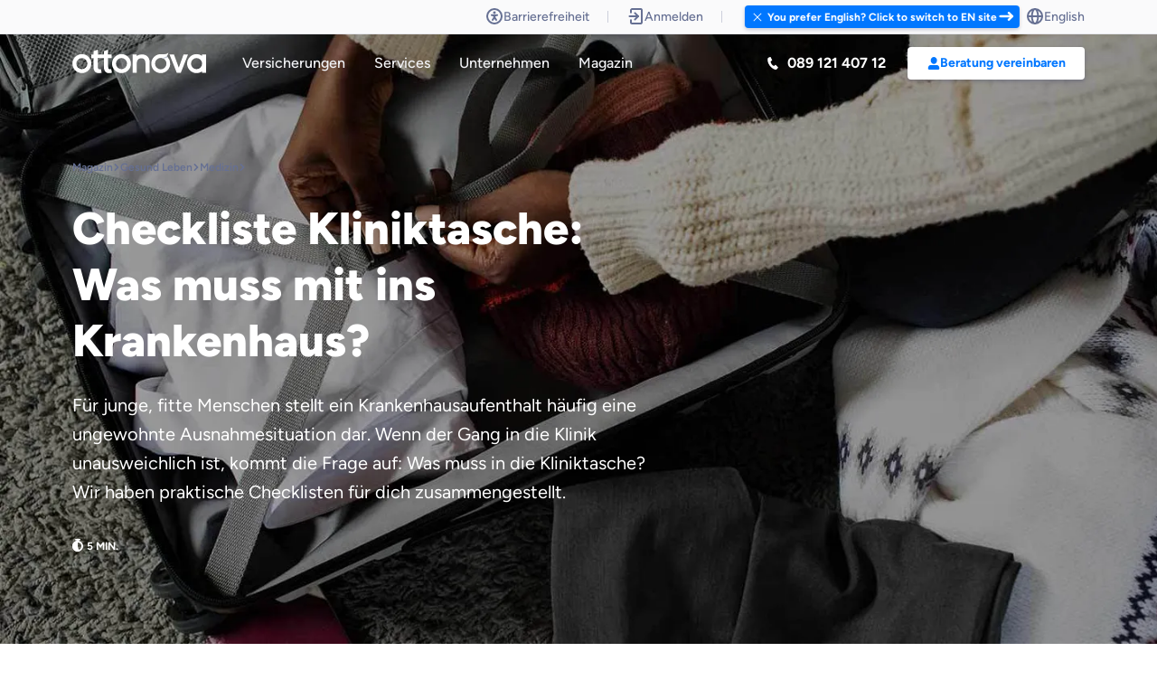

--- FILE ---
content_type: text/html; charset=utf-8
request_url: https://www.ottonova.de/gesund-leben/medizin/checkliste-krankenhaus-tasche
body_size: 44743
content:


  
    


  

    


  


<!DOCTYPE html>
<html lang="de"><head><meta
charset="UTF-8"><meta
name="viewport" content="width=device-width, initial-scale=1.0"><meta
http-equiv="X-UA-Compatible" content="ie=edge"><meta
name="cms" content="craft3" path="gesund-leben/medizin/checkliste-krankenhaus-tasche" entry="Checkliste Kliniktasche: Was muss mit ins Krankenhaus?"><meta
name="google-site-verification" content="k_tckZWr2oCYCOuHm_5UO3jVceUSGSHCw8icPcuB71c" /><meta
data-privacy-proxy-server="https://privacy-proxy-server.usercentrics.eu"> <script nonce="7414007b17e01510d9c9cd4ee823a352">window.craftConfig={global:{qqcAge:30,jaeg:"77.400",jaegReachedTracking:"77401",jaegNotReachedTracking:"77399"},tracking:"",insuranceGroup:"na",insuranceCategory:"na",jobStatus:"na",isExpat:false,interest:"general",pathInfo:"gesund-leben/medizin/checkliste-krankenhaus-tasche",entryTitle:"Checkliste Kliniktasche: Was muss mit ins Krankenhaus?",pageArtifactsGroup:"magazin",pageFunnelPosition:"top of the funnel",pageFunnelDetail:"magazin",cms:"5.8.21"}
window.viteManifest={swiper:"/assets/dist/swiper.min.CqbFaPct.js",interaction:"/assets/dist/interaction.min.CKB6dD6t.js",animations:"/assets/dist/animations.min.Bb1ogIMW.js",tooltip:"/assets/dist/tooltip.min.o56DT4W8.js",rive:"/assets/dist/rive.min.Bn2AFJv4.js"};</script> <link
rel="dns-prefetch" href="https://assets.ottonova.de"/><link
rel="preconnect" href=" https://assets.ottonova.de/" crossorigin/><link
rel="preload" href="https://www.ottonova.de/assets/fonts/figtree.woff2" as="font" crossorigin="anonymous"/><link
rel="preconnect" href="https://www.youtube-nocookie.com">
</script>
 <script defer src="https://cdn.ablyft.com/s/55179616.js" nonce="7414007b17e01510d9c9cd4ee823a352"></script> <script type="module">!function(){const e=document.createElement("link").relList;if(!(e&&e.supports&&e.supports("modulepreload"))){for(const e of document.querySelectorAll('link[rel="modulepreload"]'))r(e);new MutationObserver((e=>{for(const o of e)if("childList"===o.type)for(const e of o.addedNodes)if("LINK"===e.tagName&&"modulepreload"===e.rel)r(e);else if(e.querySelectorAll)for(const o of e.querySelectorAll("link[rel=modulepreload]"))r(o)})).observe(document,{childList:!0,subtree:!0})}function r(e){if(e.ep)return;e.ep=!0;const r=function(e){const r={};return e.integrity&&(r.integrity=e.integrity),e.referrerpolicy&&(r.referrerPolicy=e.referrerpolicy),"use-credentials"===e.crossorigin?r.credentials="include":"anonymous"===e.crossorigin?r.credentials="omit":r.credentials="same-origin",r}(e);fetch(e.href,r)}}();</script> <script>!function(){var e=document.createElement("script");if(!("noModule"in e)&&"onbeforeload"in e){var t=!1;document.addEventListener("beforeload",(function(n){if(n.target===e)t=!0;else if(!n.target.hasAttribute("nomodule")||!t)return;n.preventDefault()}),!0),e.type="module",e.src=".",document.head.appendChild(e),e.remove()}}();</script> <script src="/assets/dist/polyfills.min-legacy.OgA8uK25.js" nomodule onload="e=new CustomEvent(&#039;vite-script-loaded&#039;, {detail:{path: &#039;vite/legacy-polyfills-legacy&#039;}});document.dispatchEvent(e);"></script> <script type="module" src="/assets/dist/inline/gtm.min.D0lP7RQi.js" crossorigin onload="e=new CustomEvent(&#039;vite-script-loaded&#039;, {detail:{path: &#039;src/web/assets/js/gtm.js&#039;}});document.dispatchEvent(e);"></script> <link
href="/assets/dist/tracking-id-records.min.DCFlWGN9.js" rel="modulepreload" crossorigin> <script src="/assets/dist/inline/gtm.min-legacy.kdP13l4f.js" nomodule onload="e=new CustomEvent(&#039;vite-script-loaded&#039;, {detail:{path: &#039;src/web/assets/js/gtm-legacy.js&#039;}});document.dispatchEvent(e);"></script> <script type="module" src="/assets/dist/inline/startup.min.C0sB9eZJ.js" crossorigin onload="e=new CustomEvent(&#039;vite-script-loaded&#039;, {detail:{path: &#039;src/web/assets/js/startup.js&#039;}});document.dispatchEvent(e);"></script> <link
href="/assets/dist/usercentrics.min.LWMNjnph.js" rel="modulepreload" crossorigin><link
href="/assets/dist/utils.min.CXzR3bd8.js" rel="modulepreload" crossorigin><link
href="/assets/dist/slide.min.CSRHCMdU.js" rel="modulepreload" crossorigin><link
href="/assets/dist/cookies-helper.min.D1q9YpHd.js" rel="modulepreload" crossorigin><link
href="/assets/dist/exports.min.C9Bmz-0K.js" rel="modulepreload" crossorigin><link
href="/assets/dist/lazy-images.min.DKYLr12u.js" rel="modulepreload" crossorigin><link
href="/assets/dist/style.min.BxI-sZKx.js" rel="modulepreload" crossorigin><link
href="/assets/dist/style.min.Ddxd7IfL.css" rel="stylesheet" media="print" onload="this.media=&#039;all&#039;"> <script src="/assets/dist/inline/startup.min-legacy.BQFdjjBN.js" nomodule onload="e=new CustomEvent(&#039;vite-script-loaded&#039;, {detail:{path: &#039;src/web/assets/js/startup-legacy.js&#039;}});document.dispatchEvent(e);"></script> <script type="module" src="/assets/dist/general.min.bI1cnxrn.js" crossorigin onload="e=new CustomEvent(&#039;vite-script-loaded&#039;, {detail:{path: &#039;src/web/assets/js/general.js&#039;}});document.dispatchEvent(e);" defer="defer"></script> <link
href="/assets/dist/_commonjsHelpers.min.D6-XlEtG.js" rel="modulepreload" crossorigin><link
href="/assets/dist/serialize-form.min.OzbrKc5U.js" rel="modulepreload" crossorigin><link
href="/assets/dist/page-settings.min.D-bEJrkE.js" rel="modulepreload" crossorigin><link
href="/assets/dist/customParseFormat.min.DrSIlW8k.js" rel="modulepreload" crossorigin><link
href="/assets/dist/lead-service.min.CegSjomh.js" rel="modulepreload" crossorigin><link
href="/assets/dist/validation.min.CetY1BBC.js" rel="modulepreload" crossorigin><link
href="/assets/dist/slide.min.CSRHCMdU.js" rel="modulepreload" crossorigin><link
href="/assets/dist/micro-modal.min.C1s3mt-5.js" rel="modulepreload" crossorigin><link
href="/assets/dist/custom-dimensions.min.CKVGLFHc.js" rel="modulepreload" crossorigin><link
href="/assets/dist/utils.min.CXzR3bd8.js" rel="modulepreload" crossorigin><link
href="/assets/dist/form-input.min.BmyioiEt.js" rel="modulepreload" crossorigin><link
href="/assets/dist/animateNumber.min.BiIHeyp_.js" rel="modulepreload" crossorigin><link
href="/assets/dist/preload-helper.min.BlmSdJv1.js" rel="modulepreload" crossorigin><link
href="/assets/dist/calendar.min.DRobqLfU.js" rel="modulepreload" crossorigin><link
href="/assets/dist/exports.min.C9Bmz-0K.js" rel="modulepreload" crossorigin><link
href="/assets/dist/consultation.min.BxcbH_gk.js" rel="modulepreload" crossorigin><link
href="/assets/dist/appointment-booking.min.jgYVfvTt.js" rel="modulepreload" crossorigin><link
href="/assets/dist/form-library.min.DqKiHjhA.js" rel="modulepreload" crossorigin><link
href="/assets/dist/custom-consent.min.D5n8dFXi.js" rel="modulepreload" crossorigin> <script src="/assets/dist/general.min-legacy.DWM0LoYQ.js" nomodule onload="e=new CustomEvent(&#039;vite-script-loaded&#039;, {detail:{path: &#039;src/web/assets/js/general-legacy.js&#039;}});document.dispatchEvent(e);" defer="defer"></script> <link
rel="icon" type="image/png" sizes="16x16" href="/assets/img/favicons/favicon-16x16.png"><link
rel="icon" type="image/png" sizes="32x32" href="/assets/img/favicons/favicon-32x32.png"><link
rel="icon" type="image/png" sizes="96x96" href="/assets/img/favicons/favicon-96x96.png"><link
rel="icon" type="image/png" sizes="192x192" href="/assets/img/favicons/android-icon.png"><link
rel="apple-touch-icon" href="/assets/img/favicons/apple-touch-icon.png"><link
rel="apple-touch-icon-precomposed" href="/assets/img/favicons/apple-touch-icon-precomposed.png"><link
rel="apple-touch-icon"sizes="120x120" href="/assets/img/favicons/apple-touch-icon-120x120.png"><link
rel="apple-touch-icon-precomposed" sizes="120x120" href="/assets/img/favicons/apple-touch-icon-120x120-precomposed.png"><link
rel="apple-touch-icon" sizes="152x152" href="/assets/img/favicons/apple-touch-icon-152x152.png"><link
rel="apple-touch-icon-precomposed" sizes="152x152" href="/assets/img/favicons/apple-touch-icon-152x152-precomposed.png"><link
rel="manifest" href="/assets/img/favicons/ottonova_manifest.json"><meta
name="apple-itunes-app" content="app-id=1174272231"><meta
name="msapplication-TileColor" content="#ffffff"><meta
name="msapplication-TileImage" content="/assets/img/favicons/ms-icon-310x310.png"><meta
name="theme-color" content="#ffffff"><title>Checkliste Kliniktasche: Was muss mit ins Krankenhaus? | ottonova</title><meta
name="description" content="Praktisch, übersichtlich, vollständig: Unsere große „Checkliste Kliniktasche“ verrät dir, was du für deinen Krankenhausaufenthalt brauchst." /><meta
property="fb:app_id" content=""><meta
property="og:url" content="https://www.ottonova.de/gesund-leben/medizin/checkliste-krankenhaus-tasche" /><meta
property="og:type" content="website" /><meta
property="og:title" content="Checkliste Kliniktasche: Was muss mit ins Krankenhaus? | ottonova" /><meta
property="og:image" content="https://assets.ottonova.de/magazin/Checkliste-Kliniktasche-MI.jpg" /><meta
property="og:image:width" content="1200" /><meta
property="og:image:height" content="630" /><meta
property="og:description" content="Praktisch, übersichtlich, vollständig: Unsere große „Checkliste Kliniktasche“ verrät dir, was du für deinen Krankenhausaufenthalt brauchst." /><meta
property="og:site_name" content="ottonova" /><meta
property="og:locale" content="de" /><meta
property="og:locale:alternate" content="de" /><meta
property="og:locale:alternate" content="en" /><meta
name="twitter:card" content="summary_large_image" /><meta
name="twitter:site" content="" /><meta
name="twitter:url" content="https://www.ottonova.de/gesund-leben/medizin/checkliste-krankenhaus-tasche" /><meta
name="twitter:title" content="Checkliste Kliniktasche: Was muss mit ins Krankenhaus? | ottonova" /><meta
name="twitter:description" content="Praktisch, übersichtlich, vollständig: Unsere große „Checkliste Kliniktasche“ verrät dir, was du für deinen Krankenhausaufenthalt brauchst." /><meta
name="twitter:image" content="https://assets.ottonova.de/magazin/Checkliste-Kliniktasche-MI.jpg" /><link
rel="home" href="https://www.ottonova.de" /><link
rel="canonical" href="https://www.ottonova.de/gesund-leben/medizin/checkliste-krankenhaus-tasche" /> <script type="application/ld+json" nonce="7414007b17e01510d9c9cd4ee823a352">{"@context":"http://schema.org","@type":"Article","author":{"@type":"Organization","name":"ottonova"},"articleSection":"Gesund Leben","datePublished":"2021-04-26T08:00:00+01:00","dateModified":"2024-06-19T08:00:00+01:00","headline":"Checkliste Kliniktasche: Was muss mit ins Krankenhaus?","image":"https://assets.ottonova.de/magazin/Checkliste-Kliniktasche-AB.jpg","description":"Kleidung, Hygieneartikel, Unterlagen: Die große „Checkliste Kliniktasche“ enthält alles, was du für deinen Klinikaufenthalt brauchst.","about":{"@type":"LifestyleModification","name":"Medizin","description":"Du überlässt nichts dem Zufall? Deine Gesundheit sollte keine Ausnahme sein. Erfahre, welche Untersuchungen wichtig sind und wie du auf deinen Körper hörst."},"mainEntityOfPage":{"@type":"WebPage","@id":"gesund-leben/medizin/checkliste-krankenhaus-tasche"},"publisher":{"@type":"Organization","name":"ottonova","brand":"ottonova","legalName":"ottonova Krankenversicherung AG","telePhone":"+49 89 1214 0712","url":"https://www.ottonova.de/","email":"mailto:support@ottonova.de","logo":{"@type":"ImageObject","url":"https://www.ottonova.de/c3-assets/img/background/ottonova-logo-seo.png"},"image":"https://assets.ottonova.de/metas/homepage_meta.jpg","areaServed":{"@type":"Country","name":"Deutschland"},"founders":[{"@type":"Person","name":"Roman Rittweger"},{"@type":"Person","name":"Sebastian Scheerer"},{"@type":"Person","name":"Frank Birzle"}],"address":{"@type":"PostalAddress","streetAddress":"Ottostrasse 4","addressLocality":"München","addressCountry":"Germany","postalCode":"80333"},"contactPoint":{"@type":"ContactPoint","telephone":"+49 89 1214 0712","contactType":"customer service","areaServed":"DE"}}}</script> <style>.modal:not(.is-open),#header .navigation .dropdown,.phoneConsultation-block .review .form>.phone-slide{visibility:hidden;opacity:0}.hero .certificates{opacity:0}section:not(.hero){opacity:0;transition:opacity .2s linear}.popup:not(.show){opacity:0}.hero-layout .inner .image-area .image picture{display:block}.hero-layout .inner .image-area .image picture img{display:block}@media (max-width:767px){.hero-layout .inner .image-area .image picture img{width:100%}}</style><style>:root,:host{--business-primary:#2c6fd1;--business-secondary:#21bbfe;--first-primary:#352f64;--first-secondary:#415197;--economy-primary:#8063e1;--economy-secondary:#bd7be8;--premium-economy-primary:#3f58e3;--premium-economy-secondary:#7f94fc;--exclusive-flex-primary:#052d5e;--exclusive-flex-secondary:#07428b;--exclusive-garant-primary:#0c4a9a;--exclusive-garant-secondary:#005ea8;--expats-primary:#40b2c0;--expats-secondary:#51dbc0;--study-free-primary:#052d5e;--study-free-secondary:#07428b;--study-protect-primary:#0c4a9a;--study-protect-secondary:#005ea8;--freemium-primary:#667093;--freemium-secondary:#999fb7;--clinic-zweibett-primary:#3db88d;--clinic-zweibett-secondary:#b7f5ab;--clinic-einbett-primary:#207f7a;--clinic-einbett-secondary:#44b898;--dental-70-primary:#3abfd5;--dental-70-secondary:#a5e5dd;--dental-85-primary:#677eeb;--dental-85-secondary:#b5bef0;--primary:#07f;--primary-contrast:#0070f0;--primary-darker:#006be5;--primary-contrast-darker:#0064d8;--primary-light:#99c8ff;--primary-pale:#f2f8ff;--primary-110:#0066db;--primary-80:#3392ff;--primary-contrast-80:#338cf3;--primary-60:#66adff;--primary-contrast-60:#66a9f6;--primary-40:#99c8ff;--primary-20:#cce3ff;--primary-10:#e5f1ff;--primary-05:#f2f8ff;--primary-02:#f9fcff;--black:#000;--white:#fff;--overlay-light:rgba(0,16,75,.4);--overlay-dark:rgba(0,0,0,.4);--sec-light-100:#00104b;--sec-light-90:#19275d;--sec-light-80:#333f6f;--sec-light-60:#666f93;--sec-light-40:#999fb7;--sec-light-20:#cccfdb;--sec-light-10:#e5e7ed;--sec-light-05:#f2f3f6;--sec-light-02:#f9fafb;--dark:#00104b;--dark-80:#333f6f;--dark-60:#666f93;--dark-40:#999fb7;--dark-20:#cccfdb;--dark-10:#e5e7ed;--dark-05:#f2f3f6;--dark-02:#f9fafb;--sec-dark-00:#181a20;--sec-dark-80:#e5e6eb;--sec-dark-60:#aab0c0;--sec-dark-40:#717993;--sec-dark-20:#44495a;--sec-dark-10:#2e323d;--sec-dark-05:#23262f;--sec-dark-02:#1c1f26;--night:#181a20;--night-98:#1c1f26;--night-95:#23262f;--night-90:#2e323d;--night-80:#44495a;--night-60:#717993;--night-40:#aab0c0;--night-20:#e5e6eb;--black-pure:#000;--white-pure:#fff;--overlay:rgba(0,16,75,.4);--sand:#ffedd3;--sand-80:#fff0db;--sand-60:#fff4e4;--sand-40:#fff7ed;--sand-20:#fffbf6;--cyan:#20c2e0;--cyan-80:#4ccee6;--cyan-60:#79daec;--cyan-40:#a5e6f2;--cyan-20:#d2f2f8;--green:#0dbd83;--green-contrast:#09865d;--success:#0dbd83;--success-contrast:#09865d;--success-darker:#0baa75;--success-contrast-darker:#087853;--success-bright:#3dca9b;--success-light:#ebf9f5;--success-shadow:#cef1e6;--red:#ff5252;--red-contrast:#eb0000;--error:#ff5252;--error-contrast:#eb0000;--danger:#ff5252;--danger-contrast:#eb0000;--danger-darker:#e54949;--danger-contrast-darker:#d30000;--danger-bright:#ff7474;--danger-light:#fff1f1;--danger-shadow:#ffdcdc;--purple:#7263d0;--info:#7263d0;--info-darker:#6659bb;--info-bright:#8e82d9;--info-light:#f3f2fb;--info-shadow:#e2dff5;--orange:#ffa600;--warning:#ffa600;--warning-darker:#e59500;--warning-bright:#ffb733;--warning-light:#fff7ea;--warning-shadow:#ffedcc;--pink:#f65c96;--pink-contrast:#e80d5f;--pink-darker:#dd5287;--pink-contrast-darker:#d00b55;--pink-bright:#f77cab;--pink-light:#fef1f6;--pink-shadow:#fddeea;--yellow:#fecf02;--yellow-contrast:#9f661e;--payback:#0046aa;--healthx:#151b36;--satisfaction-strong:#a38247;--satisfaction-shadow:#ece3d3;--expats-shadow:#b2ece5;--pastel-sky:#cce4ff;--pastel-rose:#ffdcdc;--pastel-mint:#cff2e6;--pastel-lemon:#fff5cc;--pastel-purple:#e2dffb;--pastel-sand:#ebe1d3;--primary-rgb:0,119,255;--cyan-rgb:32,194,224;--green-rgb:13,189,131;--red-rgb:255,82,82;--orange-rgb:255,166,0;--dark-rgb:0,16,75;--dark-10-rgb:230,231,237;--gray-dark-rgb:51,64,111;--gray-lighter-rgb:204,207,219;--comprehensive:#07f;--comprehensive-dark:#006be5;--comprehensive-darker:#005fcc;--comprehensive-darkest:#004799;--comprehensive-light:#b2d6ff;--comprehensive-pale:#e5f1ff;--first:#404a8d;--first-dark:#39427e;--first-darker:#333b70;--first-darkest:#262c54;--first-light:#c5c8dc;--first-pale:#ebecf3;--business:#009cfe;--business-dark:#008ce4;--business-darker:#007ccb;--business-darkest:#005d98;--business-light:#b2e1fe;--business-pale:#e5f5fe;--economy:#905aca;--economy-dark:#8151b5;--economy-darker:#7348a1;--economy-darkest:#563679;--economy-light:#ddcdef;--economy-pale:#f3eef9;--premium-economy:#6e7fed;--premium-economy-dark:#6372d5;--premium-economy-darker:#5865bd;--premium-economy-darkest:#424c8e;--premium-economy-light:#d3d8f9;--premium-economy-pale:#f0f2fd;--civil:#8b50ff;--civil-dark:#7d48e5;--civil-darker:#6f40cc;--civil-darkest:#533099;--civil-light:#dccaff;--civil-pale:#f3edff;--exclusive:#063773;--exclusive-dark:#053167;--exclusive-darker:#042c5c;--exclusive-darkest:#032145;--exclusive-light:#b4c3d5;--exclusive-pale:#e6ebf1;--expats:#00c2a9;--expats-dark:#00ae98;--expats-darker:#009b87;--expats-darkest:#007465;--expats-light:#b2ece5;--expats-pale:#e5f8f6;--dental:#00bcdc;--dental-dark:#00a9c6;--dental-darker:#0096b0;--dental-darkest:#007084;--dental-light:#b2eaf4;--dental-pale:#e5f8fb;--company:#e09c1f;--company-dark:#c98c1b;--company-darker:#b37c18;--company-darkest:#865d12;--company-light:#f5e1bb;--company-pale:#fbf5e8;--dental-70:#5eccd7;--dental-70-dark:#54b7c1;--dental-70-darker:#4ba3ac;--dental-70-darkest:#387a81;--dental-70-light:#ceeff3;--dental-70-pale:#eef9fb;--dental-85:#677eeb;--dental-85-dark:#5c71d3;--dental-85-darker:#5264bc;--dental-85-darkest:#3d4b8d;--dental-85-light:#d1d8f9;--dental-85-pale:#eff2fd;--clinic:#3db88d;--clinic-dark:#36a57e;--clinic-darker:#309370;--clinic-darkest:#246e54;--clinic-light:#c4e9dc;--clinic-pale:#ebf7f3;--zweibett:#55c291;--zweibett-dark:#4cae82;--zweibett-darker:#449b74;--zweibett-darkest:#337457;--zweibett-light:#ccecde;--zweibett-pale:#eef8f4;--einbett:#319884;--einbett-dark:#2c8876;--einbett-darker:#277969;--einbett-darkest:#1d5b4f;--einbett-light:#c1e0da;--einbett-pale:#eaf4f2;--satisfaction:#c2a46d;--satisfaction-dark:#ae9362;--satisfaction-darker:#9b8357;--satisfaction-darkest:#746241;--satisfaction-light:#ece3d3;--satisfaction-pale:#f8f5f0;--study-free:#052d5e;--study-free-dark:#042854;--study-free-darker:#04244b;--study-free-darkest:#031b38;--study-free-light:#b4c0ce;--study-free-pale:#e6eaee;--study-protect:#005ea8;--study-protect-dark:#005497;--study-protect-darker:#004b86;--study-protect-darkest:#003864;--study-protect-light:#b2cee4;--study-protect-pale:#e5eef6;--text-gray:#33406f;--text-gray-darker:#283358;--text-blue:#1e429f;--text-blue-darker:#18347f;--text-purple:#5521b5;--text-purple-darker:#441a90;--text-pink:#a745a3;--text-pink-darker:#853782;--text-pink-contrast:#e80d5f;--text-pink-contrast-darker:#b90a4c;--text-green:#04543f;--text-green-darker:#034332;--text-red:#9a1c1c;--text-red-darker:#7b1616;--text-orange:#8a2c0d;--text-orange-darker:#6e230a;--text-yellow:#a3691f;--text-yellow-darker:#825418;--text-yellow-contrast:#9f661e;--text-yellow-contrast-darker:#7f5118;--text-background-gray:#f2f3f6;--text-background-gray-darker:#c1c2c4;--text-background-blue:#e1effe;--text-background-blue-darker:#b4bfcb;--text-background-purple:#edebfe;--text-background-purple-darker:#bdbccb;--text-background-pink:#fee6fd;--text-background-pink-darker:#cbb8ca;--text-background-green:#def7ec;--text-background-green-darker:#b1c5bc;--text-background-red:#fde8e7;--text-background-red-darker:#cab9b8;--text-background-orange:#feecdc;--text-background-orange-darker:#cbbcb0;--text-background-yellow:#fffaca;--text-background-yellow-darker:#ccc8a1;--text:var(--sec-light-60);--text-light:var(--sec-light-40);--text-lighter:var(--sec-light-20);--text-heading:var(--sec-light-100);--line:var(--sec-light-10);--border-light:var(--sec-light-10);--border:var(--sec-light-20);--border-dark:var(--sec-light-40);--border-primary:var(--primary);--border-primary-dark:var(--primary-darker);--border-error:var(--error);--border-radius-xs:4px;--border-radius-sm:6px;--border-radius-md:8px;--border-radius-lg:12px;--border-radius-xl:16px;--disabled:var(--sec-light-02);--shadow:rgba(0,16,75,.15);--shadow-dark:rgba(0,16,75,.2);--box-shadow-xs:0 1px 2px var(--shadow-dark);--box-shadow-sm:0 2px 4px var(--shadow-dark);--box-shadow-md:0 4px 12px var(--shadow);--box-shadow-lg:0 8px 24px var(--shadow);--transition:all .2s ease-in-out;--focus-shadow-primary:0 0 0 4px var(--primary-20);--focus-shadow-darker:0 0 0 4px var(--sec-light-40);--focus-shadow-dark:0 0 0 4px var(--sec-light-20);--focus-shadow-gray:0 0 0 4px var(--sec-light-10);--focus-shadow-danger:0 0 0 4px var(--danger-shadow);--focus-shadow-success:0 0 0 4px var(--success-shadow);--focus-shadow-warning:0 0 0 4px var(--warning-shadow);--focus-shadow-info:0 0 0 4px var(--info-shadow);--focus-shadow-pink:0 0 0 4px var(--pink-shadow);--focus-shadow-gold:0 0 0 4px var(--satisfaction-shadow);--focus-shadow-expats:0 0 0 4px var(--expats-shadow);--focus-shadow-text-primary:drop-shadow(0px 1px 3px rgba(0,119,255,.5));--focus-shadow-text-pink:drop-shadow(0px 1px 3px rgba(246,92,150,.5))}[data-theme=contrast] *{--primary:var(--primary-contrast);--primary-darker:var(--primary-contrast-darker);--success:var(--success-contrast);--success-darker:var(--success-contrast-darker);--danger:var(--danger-contrast);--danger-darker:var(--danger-contrast-darker);--pink:var(--pink-contrast);--pink-darker:var(--pink-contrast-darker);--satisfaction:var(--satisfaction-pale);--satisfaction-strong:var(--satisfaction-darkest);--yellow:var(--yellow-contrast)}html,*{box-sizing:border-box}*:before,*:after{box-sizing:border-box}article,aside,details,figcaption,figure,footer,header,main,menu,nav,section,summary{display:block}audio,canvas,progress,video{display:inline-block}object,embed,iframe{max-width:100%}html,body{min-height:100vh;margin:0}a:active,a:focus,a:hover{outline:0}blockquote,blockquote:before,blockquote:after,q,q:before,q:after{content:"";content:none}code,pre{word-break:break-word}table{border-collapse:collapse;border-spacing:0}th{font-weight:400;text-align:left;vertical-align:bottom}td{font-weight:400;vertical-align:top}input,button,optgroup,select,textarea{margin:0;text-transform:none;font-family:inherit;font-size:inherit;line-height:inherit}input:focus,button:focus,optgroup:focus,select:focus,textarea:focus{outline:none}input,select{vertical-align:middle}input[type=checkbox],input[type=radio]{vertical-align:text-top}input[type=search]::-webkit-search-cancel-button{display:none}input::-moz-focus-inner,button::-moz-focus-inner{border:0;padding:0}button,input[type=button],input[type=reset],input[type=submit]{width:auto;overflow:visible;-webkit-appearance:button}sub,sup{position:relative;font-size:75%;line-height:0}sup{top:-.5em}sub{bottom:-.25em}progress{vertical-align:baseline}label[for],input[type=button],input[type=reset],input[type=submit],input[type=file],button{cursor:pointer}[type=search]::-webkit-search-decoration{-webkit-appearance:none}a img{border:none}nav ul{margin:0;padding:0;list-style:none}*{-webkit-tap-highlight-color:transparent}html.overflow,body.overflow{overflow:hidden}html{-webkit-text-size-adjust:100%;-moz-osx-font-smoothing:grayscale;-moz-font-smoothing:antialiased;-webkit-font-smoothing:antialiased}body{margin:0;font-family:Figtree,Avenir,Arial,sans-serif;font-size:16px;line-height:1.5;color:var(--text)}hr{margin:20px 0;border:none;border-top:1px solid var(--border)}a{--color:var(--primary);--hover:var(--primary-darker);text-decoration:none;color:var(--color);cursor:pointer}a:link,a:active,a:visited,a:focus{text-decoration:none;color:var(--color)}a:hover{color:var(--hover)}ul,ol{margin:0 0 20px;padding:0 0 0 20px}@font-face{font-family:Figtree;src:url(/assets/fonts/figtree.woff2) format("woff2 supports variations"),url(/assets/fonts/figtree.woff2) format("woff2-variations"),url(/assets/fonts/figtree.woff2) format("woff2"),url(/assets/fonts/figtree.woff) format("woff-variations"),url(/assets/fonts/figtree.woff) format("woff");font-style:normal;font-weight:300 900}h1,h2,h3,h4,h5,h6,.h1,.h2,.h3,.h4,.h5,.h6{font-family:inherit;color:var(--text-heading);line-height:1.25}h1,h2,h3,.h1,.h2,.h3{font-weight:900}h4,h5,h6,.h4,.h5,.h6{font-weight:700}h1,.h1{font-size:50px;margin:24px 0}@media(max-width:991px){h1,.h1{font-size:40px}}@media(max-width:767px){h1,.h1{font-size:32px}}@media(max-width:575px){h1,.h1{font-size:28px}}@media(max-width:320px){h1,.h1{font-size:24px}}h2,.h2{font-size:40px;margin:20px 0}@media(max-width:991px){h2,.h2{font-size:32px}}@media(max-width:767px){h2,.h2{font-size:28px}}@media(max-width:575px){h2,.h2{font-size:26px}}@media(max-width:320px){h2,.h2{font-size:22px}}h3,.h3{font-size:32px;margin:12px 0}@media(max-width:991px){h3,.h3{font-size:24px}}h4,.h4{font-size:24px;margin:12px 0}@media(max-width:991px){h4,.h4{font-size:20px}}h5,.h5{font-size:20px;margin:8px 0}@media(max-width:991px){h5,.h5{font-size:18px}}h6,.h6{font-size:16px;margin:4px 0}.caption{font-size:12px;text-transform:uppercase;font-weight:900;display:block;letter-spacing:.5px;color:var(--text-light);margin:16px 0}.label{font-size:14px;line-height:18px;font-weight:700;display:block;color:var(--text);margin:0 0 2px}p{margin:0 0 20px}p.subline{font-size:24px}@media(max-width:991px){p.subline{font-size:20px}}@media(max-width:767px){p.subline{font-size:16px}}p.copy{font-size:20px}@media(max-width:767px){p.copy{font-size:16px}}p:empty{display:none}p.quote{font-family:Merriweather,serif;line-height:1.8;font-size:20px}@media(max-width:767px){p.quote{font-size:16px}}.btn{--color:#fff;--background:var(--primary);--border-radius:var(--border-radius-sm);--focus-shadow:0 0 0 4px rgba(0,119,255,.2);--active:var(--primary)}.btn.gold{--active:var(--satisfaction-strong)}.btn.green,.btn.success{--active:var(--success)}.btn.expats{--active:var(--expats)}.btn.info{--active:var(--info)}.btn.warning{--active:var(--warning)}.btn.red,.btn.danger{--active:var(--danger)}.btn.highlight{--active:var(--pink)}.btn{display:inline-flex;justify-content:center;align-items:center;gap:4px;text-align:center;vertical-align:middle;touch-action:manipulation;position:relative;white-space:nowrap;border:none;padding:12px 24px;font-size:16px;line-height:24px;font-weight:700;border-radius:var(--border-radius);transition:color .2s ease-in-out,background .2s ease-in-out,opacity .2s ease-in-out,box-shadow .2s ease-in-out;box-shadow:var(--box-shadow-sm);transform:translateZ(0);background:var(--background);color:var(--color)}.btn:link,.btn:active,.btn:visited,.btn:focus{color:var(--color)}.btn:focus-visible{outline:3px solid var(--active);outline-offset:3px}.btn svg,.btn .svg{display:inline-block;width:1rem;height:1rem;vertical-align:top;position:relative;transform:translateZ(0)}.btn.comprehensive{--background:var(--comprehensive);--color:#fff}.btn.first{--background:var(--first);--color:#fff}.btn.business{--background:var(--business);--color:#fff}.btn.economy{--background:var(--economy);--color:#fff}.btn.premium-economy{--background:var(--premium-economy);--color:#fff}.btn.civil{--background:var(--civil);--color:#fff}.btn.exclusive{--background:var(--exclusive);--color:#fff}.btn.expats{--background:var(--expats);--color:#fff}.btn.dental{--background:var(--dental);--color:#fff}.btn.company{--background:var(--company);--color:#fff}.btn.dental-70{--background:var(--dental-70);--color:#fff}.btn.dental-85{--background:var(--dental-85);--color:#fff}.btn.clinic{--background:var(--clinic);--color:#fff}.btn.zweibett{--background:var(--zweibett);--color:#fff}.btn.einbett{--background:var(--einbett);--color:#fff}.btn.satisfaction{--background:var(--satisfaction);--color:#fff}.btn.study-free{--background:var(--study-free);--color:#fff}.btn.study-protect{--background:var(--study-protect);--color:#fff}.btn.sm{--border-radius:var(--border-radius-xs);font-size:14px;padding:6px 16px}.btn.sm svg,.btn.sm .svg{width:.875rem;height:.875rem}.btn.lg{padding:16px 24px}.btn.xs{--border-radius:var(--border-radius-xs);font-size:14px;padding:4px 8px;line-height:19px}.btn.center{display:table;margin-left:auto;margin-right:auto}.btn.block{display:block;width:100%}.btn:hover:not(:disabled){--background:var(--primary-darker);color:var(--color)}.btn:active:not(:disabled){--background:var(--primary-darker);color:var(--color)}.btn.white{--background:#fff;--color:var(--primary)}.btn.white:hover:not(:disabled),.btn.white:active{--background:#fff;--color:var(--primary-darker)}.btn.white.outline{--color:#fff;--outline:#fff;--background:0 0}.btn.lightblue{--background:var(--primary-10);--color:var(--primary)}.btn.lightblue:hover:not(:disabled),.btn.lightblue:active{--background:var(--primary-20);--color:var(--primary-darker)}.btn.red{--background:var(--danger)}.btn.red:hover:not(:disabled),.btn.red:active{--background:var(--danger-darker)}.btn.green{--background:var(--success)}.btn.green:hover:not(:disabled),.btn.green:active{--background:var(--success-darker)}.btn.highlight{--background:var(--pink)}.btn.highlight:hover:not(:disabled),.btn.highlight:active{--background:var(--pink-darker)}.btn.gold{--background:var(--satisfaction-darker)}.btn.gold:hover:not(:disabled),.btn.gold:active{--background:var(--satisfaction-strong)}.btn.expats{--background:var(--expats)}.btn.expats:hover:not(:disabled),.btn.expats:active{--background:var(--expats-darker)}.btn.shine:not(.outline):not(.link):not(.white):not(:disabled){--shine-size:250px;overflow:hidden}.btn.shine:not(.outline):not(.link):not(.white):not(:disabled):after{content:"";width:var(--shine-size);height:100%;position:absolute;top:0;transform:skew(-20deg);background-image:linear-gradient(to right,rgba(255,255,255,0),rgba(255,255,255,.4),rgba(255,255,255,0));animation:btnShine 5s linear infinite}@keyframes btnShine{0%,25%{left:calc(-1*var(--shine-size))}45%,to{left:100%}}.btn.link{--background:0 0;--color:var(--primary);box-shadow:none}.btn.link:hover:not(:disabled),.btn.link:active:not(:disabled){--background:0 0;box-shadow:none}.btn.link:hover:not(:disabled):not(.loader),.btn.link:active:not(:disabled):not(.loader){color:var(--primary-darker)}.btn.link:focus-visible{filter:var(--focus-shadow-text-primary)}.btn.link.noPadding{padding:0}.btn.link:disabled{--color:var(--sec-light-20);--background:0 0;cursor:default;box-shadow:none}.btn.outline{--color:var(--background);--outline:var(--background);background:0 0;box-shadow:none}.btn.outline:before{content:"";top:0;left:0;width:100%;height:100%;position:absolute;z-index:0;border-radius:inherit;transition:opacity .3s ease,border .3s ease;opacity:.75;border:1px solid var(--outline)}.btn.outline:hover:not(:disabled),.btn.outline:active:not(:disabled){box-shadow:none}.btn.outline:hover:not(:disabled):before,.btn.outline:active:not(:disabled):before{opacity:1}.btn.outline.grey{--color:var(--sec-light-60);--outline:var(--sec-light-60)}.btn.outline.grey:hover{--outline:var(--border-dark)}.btn.outline.gold{--color:var(--satisfaction-darker);--outline:var(--satisfaction-darker)}.btn.outline.gold:hover{--outline:var(--satisfaction-strong)}.btn.outline.expats{--color:var(--expats);--outline:var(--expats)}.btn.outline.expats:hover{--outline:var(--expats-darker)}.btn.outline.dashed:before{border-style:dashed}.btn.outline:disabled{--outline:var(--sec-light-20);--color:var(--sec-light-20)}.btn.icon-right{justify-content:space-between}.btn.icon-right svg,.btn.icon-right.svg{order:99}.btn.icon{--background:0 0;--color:var(--sec-light-60);--border-radius:var(--border-radius-sm);box-shadow:none;padding:5px;line-height:normal}.btn.icon:hover:not(:disabled),.btn.icon:active:not(:disabled){--background:var(--sec-light-05);box-shadow:none}.btn.icon svg{width:1.375rem;height:1.375rem;left:0;margin:0}.btn.icon.dark{--color:var(--sec-light-80)}.btn.icon.dark:hover:not(:disabled),.btn.icon.dark:active:not(:disabled){--background:var(--sec-light-05)}.btn.icon.light{--color:var(--sec-light-40)}.btn.icon.light:hover:not(:disabled),.btn.icon.light:active:not(:disabled){--background:var(--sec-light-05)}.btn.icon.primary{--color:var(--primary)}.btn.icon.primary:hover:not(:disabled),.btn.icon.primary:active:not(:disabled){--background:var(--primary-05)}.btn.icon.success{--color:var(--success)}.btn.icon.success:hover:not(:disabled),.btn.icon.success:active:not(:disabled){--background:var(--success-light)}.btn.icon.danger{--color:var(--danger)}.btn.icon.danger:hover:not(:disabled),.btn.icon.danger:active:not(:disabled){--background:var(--danger-light)}.btn.icon.info{--color:var(--info)}.btn.icon.info:hover:not(:disabled),.btn.icon.info:active:not(:disabled){--background:var(--info-light)}.btn.icon.warning{--color:var(--warning)}.btn.icon.warning:hover:not(:disabled),.btn.icon.warning:active:not(:disabled){--background:var(--warning-light)}.btn.icon.highlight{--color:var(--pink)}.btn.icon.highlight:hover:not(:disabled),.btn.icon.highlight:active:not(:disabled){--background:var(--pink-light)}.btn.icon.gold{--color:var(--satisfaction-darker)}.btn.icon.gold:hover:not(:disabled),.btn.icon.gold:active:not(:disabled){--background:var(--satisfaction-pale)}.btn.icon.expats{--color:var(--expats-darker)}.btn.icon.expats:hover:not(:disabled),.btn.icon.expats:active:not(:disabled){--background:var(--expats-pale)}.btn.icon:disabled{--color:var(--sec-light-20);--background:0 0;cursor:default}.btn.icon:disabled:hover:not(:disabled),.btn.icon:disabled:active:not(:disabled){--background:0 0;--color:var(--sec-light-20)}.btn.icon.white{--color:#fff}.btn.icon.white:hover:not(:disabled),.btn.icon.white:active:not(:disabled){--color:#fff;--background:var(--sec-dark-10)}.btn.rounded{--border-radius:50px}.btn:disabled{--color:#fff;--background:var(--sec-light-20);cursor:default;box-shadow:none}.btn.loader{--color:transparent}.btn.loader:disabled{--color:transparent;--color-spinner:var(--sec-light-20);--color-bg:var(--sec-light-05)}.btn.loader svg.otto-loader--simple,.btn.loader svg.otto-loader--validate,.btn.loader svg.otto-loader--logo{position:absolute;left:0;width:100%}.btn.wide-on-mobile{width:100%}@media(min-width:768px){.btn.wide-on-mobile{width:auto}}.btn.flat{box-shadow:none}.badge{display:inline-block;vertical-align:middle;white-space:nowrap;font-family:inherit;font-size:12px;line-height:16px;font-weight:700;padding:4px 8px;border-radius:var(--border-radius-xs);color:var(--badge-color,#fff);background:var(--badge-background,#00104b)}.badge.badge-primary{--badge-color:#fff}.badge.badge-primary-light,.badge.badge-white{--badge-color:var(--primary)}.badge.badge-dark,.badge.badge-success{--badge-color:#fff}.badge.badge-success-light{--badge-color:var(--success)}.badge.badge-danger{--badge-color:#fff}.badge.badge-danger-light{--badge-color:var(--danger)}.badge.badge-info{--badge-color:#fff}.badge.badge-info-light{--badge-color:var(--info)}.badge.badge-warning{--badge-color:#fff}.badge.badge-warning-light{--badge-color:var(--warning)}.badge.badge-pink{--badge-color:#fff}.badge.badge-pink-light{--badge-color:var(--pink)}.badge.badge-civil,.badge.badge-expats,.badge.badge-clinic,.badge.badge-dental,.badge.badge-satisfaction,.badge.badge-gray-dark{--badge-color:#fff}.badge.badge-gray-light{--badge-color:var(--sec-light-60)}.badge.badge-tag-gray{--badge-color:var(--text-gray)}.badge.badge-tag-red{--badge-color:var(--text-red)}.badge.badge-tag-orange{--badge-color:var(--text-orange)}.badge.badge-tag-yellow{--badge-color:var(--text-yellow)}.badge.badge-tag-green{--badge-color:var(--text-green)}.badge.badge-tag-blue{--badge-color:var(--text-blue)}.badge.badge-tag-purple{--badge-color:var(--text-purple)}.badge.badge-tag-pink{--badge-color:var(--text-pink)}.badge.badge-primary{--badge-background:var(--primary)}.badge.badge-primary-light{--badge-background:var(--primary-10)}.badge.badge-white{--badge-background:#fff}.badge.badge-dark{--badge-background:var(--dark)}.badge.badge-success{--badge-background:var(--success)}.badge.badge-success-light{--badge-background:var(--success-light)}.badge.badge-danger{--badge-background:var(--danger)}.badge.badge-danger-light{--badge-background:var(--danger-light)}.badge.badge-info{--badge-background:var(--info)}.badge.badge-info-light{--badge-background:var(--info-light)}.badge.badge-warning{--badge-background:var(--warning)}.badge.badge-warning-light{--badge-background:var(--warning-light)}.badge.badge-pink{--badge-background:var(--pink)}.badge.badge-pink-light{--badge-background:var(--pink-light)}.badge.badge-civil{--badge-background:var(--civil)}.badge.badge-expats{--badge-background:var(--expats)}.badge.badge-clinic{--badge-background:var(--clinic)}.badge.badge-dental{--badge-background:var(--dental)}.badge.badge-satisfaction{--badge-background:var(--satisfaction)}.badge.badge-gray-dark{--badge-background:var(--sec-light-60)}.badge.badge-gray-light{--badge-background:var(--sec-light-05)}.badge.badge-tag-gray{--badge-background:var(--text-background-gray)}.badge.badge-tag-red{--badge-background:var(--text-background-red)}.badge.badge-tag-orange{--badge-background:var(--text-background-orange)}.badge.badge-tag-yellow{--badge-background:var(--text-background-yellow)}.badge.badge-tag-green{--badge-background:var(--text-background-green)}.badge.badge-tag-blue{--badge-background:var(--text-background-blue)}.badge.badge-tag-purple{--badge-background:var(--text-background-purple)}.badge.badge-tag-pink{--badge-background:var(--text-background-pink)}body{min-height:100vh;min-height:-webkit-fill-available;padding-top:var(--body-offset,0);background-color:#fff}body.modal-open{overflow:hidden}body:not(.primary-dental):not(.primary-dental75):not(.primary-dental85).primary-comprehensive{--primary:var(--comprehensive);--primary-darker:var(--comprehensive-darker);--primary-light:var(--comprehensive-light);--primary-pale:var(--comprehensive-pale)}body:not(.primary-dental):not(.primary-dental75):not(.primary-dental85).primary-first{--primary:var(--first);--primary-darker:var(--first-darker);--primary-light:var(--first-light);--primary-pale:var(--first-pale)}body:not(.primary-dental):not(.primary-dental75):not(.primary-dental85).primary-business{--primary:var(--business);--primary-darker:var(--business-darker);--primary-light:var(--business-light);--primary-pale:var(--business-pale)}body:not(.primary-dental):not(.primary-dental75):not(.primary-dental85).primary-economy{--primary:var(--economy);--primary-darker:var(--economy-darker);--primary-light:var(--economy-light);--primary-pale:var(--economy-pale)}body:not(.primary-dental):not(.primary-dental75):not(.primary-dental85).primary-premiumEconomy{--primary:var(--premium-economy);--primary-darker:var(--premium-economy-darker);--primary-light:var(--premium-economy-light);--primary-pale:var(--premium-economy-pale)}body:not(.primary-dental):not(.primary-dental75):not(.primary-dental85).primary-civil{--primary:var(--civil);--primary-darker:var(--civil-darker);--primary-light:var(--civil-light);--primary-pale:var(--civil-pale)}body:not(.primary-dental):not(.primary-dental75):not(.primary-dental85).primary-expats{--primary:var(--expats);--primary-darker:var(--expats-darker);--primary-light:var(--expats-light);--primary-pale:var(--expats-pale)}body:not(.primary-dental):not(.primary-dental75):not(.primary-dental85).primary-clinic{--primary:var(--clinic);--primary-darker:var(--clinic-darker);--primary-light:var(--clinic-light);--primary-pale:var(--clinic-pale)}body:not(.primary-dental):not(.primary-dental75):not(.primary-dental85).primary-zweibett{--primary:var(--zweibett);--primary-darker:var(--zweibett-darker);--primary-light:var(--zweibett-light);--primary-pale:var(--zweibett-pale)}body:not(.primary-dental):not(.primary-dental75):not(.primary-dental85).primary-einbett{--primary:var(--einbett);--primary-darker:var(--einbett-darker);--primary-light:var(--einbett-light);--primary-pale:var(--einbett-pale)}body:not(.primary-dental):not(.primary-dental75):not(.primary-dental85).primary-satisfaction{--primary:var(--satisfaction);--primary-darker:var(--satisfaction-darker);--primary-light:var(--satisfaction-light);--primary-pale:var(--satisfaction-pale)}body:not(.primary-dental):not(.primary-dental75):not(.primary-dental85).primary-exclusive{--primary:var(--exclusive);--primary-darker:var(--exclusive-darker);--primary-light:var(--exclusive-light);--primary-pale:var(--exclusive-pale)}body{--ekomi-yellow:#ffbf00;--ekomi-grey:#ccc}body.contrast{--primary-bg:var(--primary-02);--primary-bg-2-light:var(--primary-05);--primary-bg-2-dark:var(--primary-80);--tariff-grey-bg:var(--sec-light-02);--tariff-grey-text:var(--sec-light-90);--tariff-blue-bg:var(--primary-05);--tariff-blue-text:var(--primary-darker);--tariff-blue-box:var(--primary-10);--tariff-satisfaction-bg:var(--satisfaction-pale);--tariff-satisfaction-text:var(--satisfaction-darkest);--tariff-satisfaction-box:var(--satisfaction-light);--tariff-expats-bg:var(--expats-pale);--tariff-expats-text:var(--expats-darkest);--tariff-expats-box:var(--expats-light)}body.contrast .badge.badge-primary-light{--badge-color:var(--primary-darker)}body.contrast .badge.badge-success-light{--badge-color:var(--success-darker)}body.contrast .badge.badge-danger-light{--badge-color:var(--danger-darker)}body.contrast .badge.badge-info-light{--badge-color:var(--info-darker)}body.contrast .badge.badge-warning-light{--badge-color:var(--warning-darker)}body.contrast .badge.badge-pink-light{--badge-color:var(--pink-darker)}body.contrast .badge.badge-tag-red{--badge-color:var(--text-red-darker)}body.contrast .badge.badge-tag-orange{--badge-color:var(--text-orange-darker)}body.contrast .badge.badge-tag-yellow{--badge-color:var(--text-yellow-darker)}body.contrast .badge.badge-tag-green{--badge-color:var(--text-green-darker)}body.contrast .badge.badge-tag-blue{--badge-color:var(--text-blue-darker)}body.contrast .badge.badge-tag-purple{--badge-color:var(--text-purple-darker)}body.contrast .badge.badge-tag-pink{--badge-color:var(--text-pink-darker)}body.contrast .badge.badge-primary{--badge-background:var(--primary-darker)}body.contrast .badge.badge-primary-light{--badge-background:var(--primary-05)}body.contrast .hero.hero-tariffs-block .btn.outline{background:#fff!important}body.contrast a:not(.btn){--color:var(--primary-darker);--hover:var(--primary-darker)}body.contrast h1>.highlight-heading-pink,body.contrast .h1>.highlight-heading-pink{position:relative;background-position:0 100%;background-repeat:no-repeat;image-rendering:pixelated;color:var(--pink);background-image:url(/assets/img/background/brush_stroke_pink_contrast.png)}body.contrast h1>.highlight-heading-primary,body.contrast .h1>.highlight-heading-primary{position:relative;background-position:0 100%;background-repeat:no-repeat;image-rendering:pixelated;color:var(--primary);background-image:url(/assets/img/background/brush_stroke_primary_contrast.png)}body.contrast h1>.highlight-heading-white,body.contrast .h1>.highlight-heading-white{position:relative;background-position:0 100%;background-repeat:no-repeat;image-rendering:pixelated}body.contrast h2>.highlight-heading-pink,body.contrast .h2>.highlight-heading-pink{position:relative;background-position:0 100%;background-repeat:no-repeat;image-rendering:pixelated;color:var(--pink);background-image:url(/assets/img/background/brush_stroke_pink_contrast.png)}body.contrast h2>.highlight-heading-primary,body.contrast .h2>.highlight-heading-primary{position:relative;background-position:0 100%;background-repeat:no-repeat;image-rendering:pixelated;color:var(--primary);background-image:url(/assets/img/background/brush_stroke_primary_contrast.png)}body.contrast h2>.highlight-heading-white,body.contrast .h2>.highlight-heading-white{position:relative;background-position:0 100%;background-repeat:no-repeat;image-rendering:pixelated}body.contrast h3>.highlight-heading-pink,body.contrast .h3>.highlight-heading-pink{position:relative;background-position:0 100%;background-repeat:no-repeat;image-rendering:pixelated;color:var(--pink);background-image:url(/assets/img/background/brush_stroke_pink_contrast.png)}body.contrast h3>.highlight-heading-primary,body.contrast .h3>.highlight-heading-primary{position:relative;background-position:0 100%;background-repeat:no-repeat;image-rendering:pixelated;color:var(--primary);background-image:url(/assets/img/background/brush_stroke_primary_contrast.png)}body.contrast h3>.highlight-heading-white,body.contrast .h3>.highlight-heading-white{position:relative;background-position:0 100%;background-repeat:no-repeat;image-rendering:pixelated}body.contrast h4>.highlight-heading-pink,body.contrast .h4>.highlight-heading-pink{position:relative;background-position:0 100%;background-repeat:no-repeat;image-rendering:pixelated;color:var(--pink);background-image:url(/assets/img/background/brush_stroke_pink_contrast.png)}body.contrast h4>.highlight-heading-primary,body.contrast .h4>.highlight-heading-primary{position:relative;background-position:0 100%;background-repeat:no-repeat;image-rendering:pixelated;color:var(--primary);background-image:url(/assets/img/background/brush_stroke_primary_contrast.png)}body.contrast h4>.highlight-heading-white,body.contrast .h4>.highlight-heading-white{position:relative;background-position:0 100%;background-repeat:no-repeat;image-rendering:pixelated}body.contrast h5>.highlight-heading-pink,body.contrast .h5>.highlight-heading-pink{position:relative;background-position:0 100%;background-repeat:no-repeat;image-rendering:pixelated;color:var(--pink);background-image:url(/assets/img/background/brush_stroke_pink_contrast.png)}body.contrast h5>.highlight-heading-primary,body.contrast .h5>.highlight-heading-primary{position:relative;background-position:0 100%;background-repeat:no-repeat;image-rendering:pixelated;color:var(--primary);background-image:url(/assets/img/background/brush_stroke_primary_contrast.png)}body.contrast h5>.highlight-heading-white,body.contrast .h5>.highlight-heading-white{position:relative;background-position:0 100%;background-repeat:no-repeat;image-rendering:pixelated}body.contrast h6>.highlight-heading-pink,body.contrast .h6>.highlight-heading-pink{position:relative;background-position:0 100%;background-repeat:no-repeat;image-rendering:pixelated;color:var(--pink);background-image:url(/assets/img/background/brush_stroke_pink_contrast.png)}body.contrast h6>.highlight-heading-primary,body.contrast .h6>.highlight-heading-primary{position:relative;background-position:0 100%;background-repeat:no-repeat;image-rendering:pixelated;color:var(--primary);background-image:url(/assets/img/background/brush_stroke_primary_contrast.png)}body.contrast h6>.highlight-heading-white,body.contrast .h6>.highlight-heading-white{position:relative;background-position:0 100%;background-repeat:no-repeat;image-rendering:pixelated}body.contrast .mag-toparticle .image.white img{filter:brightness(.4)}body.contrast .mag-toparticle .image:not(.white) img{filter:brightness(1.5) contrast(.5);opacity:.3}body.contrast .maghero-block.fullsizebg{background-image:none;background-color:var(--primary-bg)}body.contrast .maghero-block.fullsizebg.white{background-color:var(--primary-darker)}body.contrast ul.breadcrumb li a{opacity:.9}body.contrast section.mag-cont-info-block.primary{background:var(--primary-dark)}body.contrast section.mag-cont-info-block.primary a{color:#fff}body.contrast section.mag-cont-info-block.sand{background:var(--satisfaction-pale)}body.contrast section.mag-cont-info-block.grey{background:var(--sec-light-90)}body.contrast section.mag-cont-info-block.lightRed{background:var(--text-background-red)}body.contrast section.mag-cont-info-block.lightRed a,body.contrast section.mag-cont-info-block.lightRed p,body.contrast section.mag-cont-info-block.lightRed h2,body.contrast section.mag-cont-info-block.lightRed h3,body.contrast section.mag-cont-info-block.lightRed h4,body.contrast section.mag-cont-info-block.lightRed h5,body.contrast section.mag-cont-info-block.lightRed h6,body.contrast section.mag-cont-info-block.lightRed ul>li{color:var(--text-red-darker)}body.contrast section.mag-cont-info-block.lightGreen{background:var(--text-background-green)}body.contrast section.mag-cont-info-block.lightGreen a,body.contrast section.mag-cont-info-block.lightGreen p,body.contrast section.mag-cont-info-block.lightGreen h2,body.contrast section.mag-cont-info-block.lightGreen h3,body.contrast section.mag-cont-info-block.lightGreen h4,body.contrast section.mag-cont-info-block.lightGreen h5,body.contrast section.mag-cont-info-block.lightGreen h6,body.contrast section.mag-cont-info-block.lightGreen ul>li{color:var(--text-green-darker)}.site-block{position:relative;--section-spacing:140px}.site-block:not(.spacing-inset):not(.spacing-inset-top){margin-top:var(--section-spacing-top,var(--section-spacing))}.site-block:not(.spacing-inset):not(.spacing-inset-bottom){margin-bottom:var(--section-spacing-bottom,var(--section-spacing))}.site-block.spacing-inset,.site-block.spacing-inset-top{padding-top:var(--section-spacing-top,var(--section-spacing))}.site-block.spacing-inset,.site-block.spacing-inset-bottom{padding-bottom:var(--section-spacing-bottom,var(--section-spacing))}@media(max-width:991px){.site-block{--section-spacing:92px}}@media(max-width:767px){.site-block{--section-spacing:64px}}@media(max-width:575px){.site-block{--section-spacing:48px}}.site-block.hero{--section-spacing-top:192px}@media(max-width:991px){.site-block.hero{--section-spacing-top:112px}}@media(max-width:767px){.site-block.hero{--section-spacing-top:88px}}@media(max-width:575px){.site-block.hero{--section-spacing-top:72px}}.site-block[class*=background].background-pale{background:var(--sec-light-02);border-top:1px solid var(--border-light);border-bottom:1px solid var(--border-light)}.site-block[class*=background].background-grey{background:var(--sec-light-60);border-top:1px solid var(--border-light);border-bottom:1px solid var(--border-light)}.site-block[class*=background].background-primary{background:var(--primary)}.site-block:not(.nothingSpecial).marginTopS{--section-spacing-top:40px}@media(max-width:991px){.site-block:not(.nothingSpecial).marginTopS{--section-spacing-top:32px}}@media(max-width:767px){.site-block:not(.nothingSpecial).marginTopS{--section-spacing-top:24px}}@media(max-width:575px){.site-block:not(.nothingSpecial).marginTopS{--section-spacing-top:16px}}.site-block:not(.nothingSpecial).marginBottomS{--section-spacing:40px}@media(max-width:991px){.site-block:not(.nothingSpecial).marginBottomS{--section-spacing:32px}}@media(max-width:767px){.site-block:not(.nothingSpecial).marginBottomS{--section-spacing:24px}}@media(max-width:575px){.site-block:not(.nothingSpecial).marginBottomS{--section-spacing:16px}}.site-block:not(.nothingSpecial).marginTopM{--section-spacing-top:80px}@media(max-width:991px){.site-block:not(.nothingSpecial).marginTopM{--section-spacing-top:62px}}@media(max-width:767px){.site-block:not(.nothingSpecial).marginTopM{--section-spacing-top:44px}}@media(max-width:575px){.site-block:not(.nothingSpecial).marginTopM{--section-spacing-top:32px}}.site-block:not(.nothingSpecial).marginBottomM{--section-spacing:80px}@media(max-width:991px){.site-block:not(.nothingSpecial).marginBottomM{--section-spacing:62px}}@media(max-width:767px){.site-block:not(.nothingSpecial).marginBottomM{--section-spacing:44px}}@media(max-width:575px){.site-block:not(.nothingSpecial).marginBottomM{--section-spacing:32px}}.site-block.noTop{--section-spacing-top:0}.site-block header{text-align:center;max-width:var(--section-header-width,780px);margin:0 auto var(--section-header-spacing,64px) auto}@media(max-width:991px){.site-block header{--section-header-spacing:44px}}@media(max-width:767px){.site-block header{text-align:left;--section-header-spacing:36px}}@media(max-width:575px){.site-block header{--section-header-spacing:32px}}.site-block header h1,.site-block header h2{margin:0 auto;max-width:var(--section-header-headline-width,100%)}.site-block header .badge{margin:0 auto 20px}.site-block header .badge+h1,.site-block header .badge+.h1,.site-block header .badge+h2,.site-block header .badge+.h2{margin:0 auto 20px}.site-block header p:not(.badge):not(.h1):not(.h2):not(.h3):not(.h4):not(.h5):not(.h6){margin:20px auto 0;font-size:20px;max-width:580px;max-width:var(--section-header-paragraph-width,580px)}@media(max-width:767px){.site-block header p:not(.badge):not(.h1):not(.h2):not(.h3):not(.h4):not(.h5):not(.h6){margin-top:16px;font-size:16px}}@media(max-width:767px){.site-block header p:not(.badge):not(.h1):not(.h2):not(.h3):not(.h4):not(.h5):not(.h6){margin-top:12px}}.site-block header p:not(.badge):not(.h1):not(.h2):not(.h3):not(.h4):not(.h5):not(.h6).lg{max-width:100%;height:auto}.site-block header.lg{--section-header-width:820px}@media(min-width:768px){.site-block header.sm{--section-header-width:392px}}.site-block header.xl{--section-header-width:920px}.back-to-scroll-nav{position:absolute;display:inline-flex;align-items:center;gap:4px;font-weight:600;font-size:12px;line-height:16px}.back-to-scroll-nav svg{transform:rotate(-90deg);width:12px;height:12px}@media(min-width:768px){.back-to-scroll-nav{font-weight:750}}#header.scrolled:not(.shown){top:var(--header-offset,-104px)}@media(max-width:991px){#header.scrolled:not(.shown){top:var(--header-offset,-66px)}}#header.scrolled.shown{top:0}.sticky,.sticky-nav{top:var(--body-offset,0)!important;transition:top .3s ease-in-out!important}#header.tb-shown~#main .sticky,#header.tb-shown~#main .sticky-nav{--body-offset:102px}@media(max-width:991px){#header.tb-shown~#main .sticky,#header.tb-shown~#main .sticky-nav{--body-offset:64px}}#header:not(.tb-shown)~#main .sticky,#header:not(.tb-shown)~#main .sticky-nav{--body-offset:64px}#header{position:fixed;transition:top .3s ease-in-out;left:0;right:0;top:0;z-index:10}#header:before,#header:after{content:"";position:absolute;left:0;right:0;transition:background .15s linear var(--header-background-delay,0s),transform var(--header-background-duration,.35s)}#header:before{top:0;bottom:0;background:var(--header-background,none);transform-origin:50% 0;transform:scaleY(var(--header-background-scale,1)) translateZ(0)}@media(max-width:991px){#header:before{height:var(--header-before-height,auto)}}#header.open:before{height:auto}#header:after{top:100%;height:1px;background:var(--header-border,transparent);transform:translateY(var(--header-background-y,0)) translateZ(0)}#header .toolbar{position:relative;z-index:1;padding:6px 0;background:var(--sec-light-02);border-bottom:1px solid var(--border-light)}@media(max-width:991px){#header .toolbar{display:none}}#header .toolbar nav{display:flex;margin-left:auto;margin-right:auto;padding-left:20px;padding-right:20px}@media(min-width:576px){#header .toolbar nav{max-width:540px}}@media(min-width:768px){#header .toolbar nav{max-width:720px}}@media(min-width:992px){#header .toolbar nav{max-width:960px}#header .toolbar nav.sm{max-width:780px}}@media(min-width:1200px){#header .toolbar nav{max-width:1160px}#header .toolbar nav.md{max-width:920px}}#header .toolbar nav ul{margin-left:auto;display:flex}#header .toolbar nav ul li{display:flex;position:relative}#header .toolbar nav ul li:not(:last-child):not(:first-child):after{content:"";display:block;height:13px;width:1px;margin:6px 20px;background:var(--border)}#header .toolbar nav ul li:first-child{margin-right:20px}#header .toolbar nav ul li:first-child a{padding:2px 12px;border-radius:16px;background:var(--sec-light-10)}#header .toolbar nav ul li:first-child a:focus-visible{filter:none}#header .toolbar nav ul li .btn{display:flex;align-items:center;gap:10px;padding:0;min-width:0;font-weight:500;line-height:1.5;color:var(--c,var(--text));transition:color .3s}#header .toolbar nav ul li .btn svg{width:20px;height:20px;margin-top:-1px}#header .toolbar nav ul li .btn:hover{--y:0;--c:var(--text-heading)}#header .navigation{position:relative;z-index:1;display:flex;flex-wrap:wrap;align-items:center;justify-content:space-between;min-height:64px;margin-left:auto;margin-right:auto;padding:16px 20px}@media(min-width:576px){#header .navigation{max-width:540px}}@media(min-width:768px){#header .navigation{max-width:720px}}@media(min-width:992px){#header .navigation{max-width:960px}#header .navigation.sm{max-width:780px}}@media(min-width:1200px){#header .navigation{max-width:1160px}#header .navigation.md{max-width:920px}}@media(min-width:992px){#header .navigation{padding-top:8px;padding-bottom:8px}}#header .navigation.flex-end{justify-content:flex-end}#header .navigation .logo{display:table;position:relative}#header .navigation .logo svg{display:block;height:26px;width:148px;transform:translateY(-2px);transition:opacity .2s linear;opacity:var(--logo-color,1)}@media(max-width:575px){#header .navigation .logo svg{height:20px;width:114px}}#header .navigation .logo svg:nth-child(2){position:absolute;left:0;top:0;opacity:var(--logo-white,0)}#header .navigation .dropdown{position:absolute;top:100%;background:#fff;z-index:5;padding:32px;border-radius:var(--border-radius-md);box-shadow:0 1px 2.5px var(--shadow),0 2px 5px var(--shadow);left:var(--dropdown-left,50%);pointer-events:var(--dropdown-pointer-events,none);transform:translate(var(--dropdown-x,-50%),var(--dropdown-y,-4px));opacity:var(--dropdown-opacity,0);visibility:var(--dropdown-visibility,hidden);transition:transform .3s ease,opacity .3s linear,visibility .3s linear}@media(min-width:1200px){#header .navigation .dropdown{white-space:nowrap}}#header .navigation .dropdown:before{content:"";display:block;width:12px;height:12px;background:#fff;border-radius:0 2px 0 0;z-index:1;left:var(--dropdown-arrow-left,50%);top:0;position:absolute;-webkit-clip-path:polygon(0 -4px,16px -4px,16px 12px);clip-path:polygon(0 -4px,16px -4px,16px 12px);transform:translate(-6px,-28%) rotate(-45deg);box-shadow:0 0 2px var(--shadow)}@media(min-width:1200px){#header .navigation .dropdown .content{display:grid;grid-template-columns:repeat(2,1fr);grid-gap:32px}}#header .navigation .dropdown .content+.more{margin:24px 0 0}@media(max-width:1199px){#header .navigation .dropdown .content .column{margin-bottom:24px}}@media(min-width:1201px)and (max-width:1440px){#header .navigation .dropdown .content .btn.more{display:none}}#header .navigation .dropdown .tariff-category{font-size:12px;text-transform:uppercase;color:var(--text-light);margin:24px 0 16px;font-weight:700;display:block}#header .navigation .dropdown .tariff-category:first-child{margin-top:0}@media(min-width:1200px){#header .navigation .dropdown .icon-list li a:hover{--link-background:var(--sec-light-02)}}#header .navigation .dropdown .icon-list li:not(:last-child){margin-bottom:20px}#header .navigation .dropdown .icon-list .list-item-content{display:block;position:relative;color:var(--text-light);font-size:14px;line-height:19px;padding:0 0 0 56px}#header .navigation .dropdown .icon-list .list-item-content:before{content:"";position:absolute;left:-12px;top:-8px;right:-12px;bottom:-8px;z-index:-1;border-radius:7px;background:var(--link-background,transparent);transition:background .25s linear}#header .navigation .dropdown .icon-list .list-item-content .tariff-icon{--tariff-icon-size:44px;max-width:44px;max-height:44px;position:absolute;left:0;top:0}#header .navigation .dropdown .icon-list .list-item-content .tariff-icon,#header .navigation .dropdown .icon-list .list-item-content strong{z-index:1;display:block}#header .navigation .dropdown .icon-list .list-item-content .skeumin{--skeumin-icon-size:44px;position:absolute;left:0;width:var(--skeumin-icon-size);height:var(--skeumin-icon-size);border-radius:50%}#header .navigation .dropdown .icon-list .list-item-content strong{position:relative;font-size:16px;line-height:25px;color:var(--text-heading)}#header .navigation .dropdown footer{background:var(--sec-light-02);border-top:1px solid var(--border-light);margin:32px -32px -32px;padding:24px 32px;border-radius:0 0 8px 8px}@media(max-width:1199px){#header .navigation .dropdown footer{border-top:none;padding:16px 20px;margin:16px -20px 0;border-radius:var(--border-radius-md)}}@media(max-width:575px){#header .navigation .dropdown footer{border-radius:0}}#header .navigation .dropdown .crew-care{background:0 0}@media(max-width:1199px){#header .navigation .dropdown .crew-care{border-radius:0;border-bottom:1px solid var(--border-light);border-top:1px solid var(--border-light);padding-top:32px;padding-bottom:24px}}#header .navigation .dropdown .crew-care .content{display:block}#header .navigation .dropdown .crew-care .tariff-heading{display:flex;align-items:center}#header .navigation .dropdown .crew-care .tariff-heading .tariff-icon{--tariff-icon-size:44px;margin-right:16px}#header .navigation .dropdown .crew-care .tariff-heading strong{color:var(--dark)}#header .navigation .dropdown .crew-care .tariff-heading .badge{margin-left:8px}#header .navigation .dropdown .crew-care .tariff-content{padding:0 60px;color:var(--text-light);font-size:14px;line-height:19px;white-space:normal}@media(max-width:1199px){#header .navigation .dropdown .crew-care .tariff-content{padding:0;margin-top:8px}}#header .navigation .dropdown .crew-care .buttons{margin-top:16px;display:flex;row-gap:16px;column-gap:8px}@media(max-width:575px){#header .navigation .dropdown .crew-care .buttons{flex-direction:column}}#header .navigation .dropdown .crew-care .buttons .btn{--outline:var(--sec-light-20);--color:var(--dark)}#header .navigation .dropdown .crew-care .buttons .btn svg{color:var(--primary)}#header .navigation .dropdown .more{margin-top:20px;padding:0;min-width:0;justify-content:left}#header .navigation .dropdown .more svg{transform:translate(0);transition:transform .25s ease;left:auto}#header .navigation .dropdown .more:hover{--y:0}#header .navigation .dropdown .more:hover svg{transform:translate(4px);transition:transform .25s ease;left:auto}@media(min-width:1200px){#header .navigation nav{margin-left:40px}#header .navigation nav .cta-mobile{display:none}#header .navigation nav>ul{display:flex}#header .navigation nav>ul>li{position:relative;padding:8px 0}#header .navigation nav>ul>li:first-child{--dropdown-x:-208px;--dropdown-arrow-left:32%}#header .navigation nav>ul>li:not(:last-child){margin-right:32px}#header .navigation nav>ul>li>a{font-weight:500;color:var(--c,var(--link-color,var(--text)));transition:color .3s linear}#header .navigation nav>ul>li>a:focus-visible~.dropdown,#header .navigation nav>ul>li>a~.dropdown:focus-within{--c:var(--link-color-hover,var(--text-heading));--dropdown-y:0;--dropdown-opacity:1;--dropdown-visibility:visible;--dropdown-pointer-events:auto}#header .navigation nav>ul>li.entry-mobile{display:none}#header .navigation nav>ul>li:hover,#header .navigation nav>ul>li.hover{--c:var(--link-color-hover,var(--text-heading));--dropdown-y:0;--dropdown-opacity:1;--dropdown-visibility:visible;--dropdown-pointer-events:auto}#header .navigation nav .toolbar-mobile{display:none}}@media(max-width:1199px){#header .navigation nav{position:var(--nav-position,absolute);left:0;right:0;pointer-events:var(--nav-pointer,none);top:var(--nav-spacing-top,var(--t,81px));padding:0 var(--nav-spacing,20px)}}@media(max-width:1199px)and (max-width:991px){#header .navigation nav{--t:64px}}@media(max-width:1199px){#header .navigation nav .dropdown{display:none;position:relative;top:auto;background:0 0;padding:12px 0 4px;box-shadow:none;left:auto;pointer-events:auto;transform:none;opacity:var(--dropdown-opacity,1);visibility:var(--dropdown-visibility,visible)}#header .navigation nav .dropdown:before{display:none}#header .navigation nav .dropdown .icon-list li{margin-bottom:12px}#header .navigation nav .dropdown .icon-list li:not(:last-child){margin-bottom:12px}}@media(max-width:1199px)and (max-width:1199px){#header .navigation nav .dropdown footer .icon-list li{margin:0}}@media(max-width:1199px){#header .navigation nav .cta-mobile{width:100%;margin-bottom:24px;opacity:var(--entry-opacity,0);visibility:var(--entry-visibility,hidden);transform:translate(var(--entry-x,-8px),var(--entry-y,-4px));transition:opacity .25s ease var(--cta-delay,0s),visibility .25s ease var(--cta-delay,0s),transform .25s ease var(--cta-delay,0s)}}@media(max-width:1199px)and (max-width:767px){#header .navigation nav .cta-mobile{margin-bottom:16px}}@media(max-width:1199px){#header .navigation nav>ul>li{margin-bottom:24px;opacity:var(--entry-opacity,0);visibility:var(--entry-visibility,hidden);transform:translate(var(--entry-x,-8px),var(--entry-y,-4px));transition:opacity .25s ease var(--delay,0s),visibility .25s ease var(--delay,0s),transform .25s ease var(--delay,0s)}#header .navigation nav>ul>li:nth-child(1){--delay:var(--delay-entry-1,0s)}#header .navigation nav>ul>li:nth-child(2){--delay:var(--delay-entry-2,0s)}#header .navigation nav>ul>li:nth-child(3){--delay:var(--delay-entry-3,0s)}#header .navigation nav>ul>li:nth-child(4){--delay:var(--delay-entry-4,0s)}#header .navigation nav>ul>li:nth-child(5){--delay:var(--delay-entry-5,0s)}#header .navigation nav>ul>li:nth-child(6){--delay:var(--delay-entry-6,0s)}#header .navigation nav>ul>li:nth-child(7){--delay:var(--delay-entry-7,0s)}#header .navigation nav>ul>li:nth-child(8){--delay:var(--delay-entry-8,0s)}#header .navigation nav>ul>li:nth-child(9){--delay:var(--delay-entry-9,0s)}}@media(max-width:1199px)and (max-width:767px){#header .navigation nav>ul>li{margin-bottom:16px}}@media(max-width:1199px){#header .navigation nav>ul>li>a{color:var(--text-heading);line-height:24px;font-weight:500;font-size:18px;position:relative;display:block}}@media(max-width:1199px)and (max-width:575px){#header .navigation nav>ul>li>a{font-size:16px;line-height:22px}}@media(max-width:1199px){#header .navigation nav>ul>li.box-mobile>a .arrow{right:8px;top:6px;width:12px;height:12px;position:absolute;transition:all .3 ease}}@media(max-width:1199px)and (max-width:575px){#header .navigation nav>ul>li.box-mobile>a .arrow{top:5px}}@media(max-width:1199px){#header .navigation nav>ul>li.box-mobile>a .arrow:before,#header .navigation nav>ul>li.box-mobile>a .arrow:after{content:"";position:absolute;display:block;width:2px;height:10px;border-bottom:12px solid var(--border);top:0;left:var(--l,4px);transform:rotate(var(--r,var(--before-r,-50deg)));transition:transform .25s}#header .navigation nav>ul>li.box-mobile>a .arrow:after{--l:12px;--r:var(--after-r,50deg)}#header .navigation nav>ul>li.box-mobile>a.active{--before-r:-130deg;--after-r:130deg}#header .navigation nav>ul>li.entry-mobile svg{display:inline-block;vertical-align:top;width:18px;height:18px;margin:3px 6px 0 0;color:var(--text)}#header .navigation nav .toolbar-mobile{padding:20px 0;display:grid;grid-gap:20px;grid-template-columns:repeat(2,minmax(0,1fr));opacity:var(--entry-opacity,0);visibility:var(--entry-visibility,hidden);transform:translate(var(--entry-x,-8px),var(--entry-y,-4px));transition:opacity .25s ease var(--toolbar-delay,0s),visibility .25s ease var(--toolbar-delay,0s),transform .25s ease var(--toolbar-delay,0s)}}@media(max-width:1199px)and (max-width:575px){#header .navigation nav .toolbar-mobile{padding:8px 0 20px}}@media(max-width:1199px){#header .navigation nav .toolbar-mobile .btn{--background:var(--sec-light-05);--color:var(--text);box-shadow:none}}#header .navigation .action{margin-left:auto;display:flex;align-items:center}#header .navigation .action .phone-ring{--color:var(--phone-color,var(--primary));--space:8px;--icon-size:16px;--soudwave-line-size:1px;--soudwave-line-space:4px}@media(max-width:991px){#header .navigation .action .phone-ring{--space:0px;width:32px;min-width:0;height:32px;padding:8px;border-radius:50%;background:var(--primary-pale)}#header .navigation .action .phone-ring:before{content:"";width:7px;height:7px;position:absolute;top:3px;right:0;border-radius:50%;background:var(--green);border:1px solid #fff}}@media(max-width:991px){#header .navigation .action .phone-ring span{display:none}}#header .navigation .action .dropdown{position:absolute;pointer-events:none;top:64px;right:10px;left:auto;background:#fff;z-index:5;padding:24px 28px;width:340px;border-radius:var(--border-radius-md);opacity:var(--dropdown-opacity,0);visibility:var(--dropdown-visibility,hidden);white-space:nowrap;box-shadow:0 3px 8px var(--shadow-dark);transform:translateY(-28px) translateZ(0);transition:all .2s}#header .navigation .action .dropdown:before{content:"";display:block;width:12px;height:12px;background:#fff;border-radius:0 3px 0 0;z-index:4;right:60px;left:auto;top:0;position:absolute;-webkit-clip-path:polygon(0 -4px,16px -4px,16px 12px);clip-path:polygon(0 -4px,16px -4px,16px 12px);transform:translate(-6px,-28%) rotate(-45deg);box-shadow:0 0 4px var(--shadow)}#header .navigation .action .dropdown ul{list-style:none;margin:0;padding:0}@media(max-width:991px){#header .navigation .action.open .dropdown{--dropdown-opacity:1;--dropdown-visibility:visible;transform:translateZ(0);pointer-events:auto}}#header .navigation .action .buttons{width:196px;position:relative}@media(max-width:991px){#header .navigation .action .buttons{display:none}}#header .navigation .action .buttons .btn{padding-left:0;padding-right:0;width:100%;cursor:pointer;text-align:center;transform:translate(var(--btn-x,var(--buttons-first-x,0)),var(--btn-y,var(--buttons-first-y,0)));opacity:var(--btn-opacity,var(--buttons-first-opacity,1));pointer-events:var(--btn-pointer,var(--buttons-first-pointer,auto));transition:transform .3s,opacity .2s,box-shadow .3s}#header .navigation .action .buttons .btn+.btn{--btn-x:var(--buttons-second-x,0);--btn-y:var(--buttons-second-y,44px);--btn-opacity:var(--buttons-second-opacity,0);--btn-pointer:var(--buttons-second-pointer,none);position:absolute;top:0;left:0}#header .navigation .navigation-toggle{width:24px;height:26px;position:relative;cursor:pointer;-webkit-appearance:none;background:0 0;border:none;outline:none;padding:0;margin:0 0 0 24px}@media(max-width:575px){#header .navigation .navigation-toggle{margin-left:20px}}@media(min-width:1200px){#header .navigation .navigation-toggle{display:none}}#header .navigation .navigation-toggle div{width:100%;height:2px;border-radius:1px;background:var(--burger-middle-background,var(--burger-color,var(--dark)));transition:background .3s}#header .navigation .navigation-toggle div:before,#header .navigation .navigation-toggle div:after{content:"";display:block;width:24px;height:2px;background:var(--burger-color,var(--dark));border-radius:1px;transform:translateY(var(--y,var(--burger-y-before,-7px))) rotate(var(--r,var(--burger-rotate-before,0deg)));transition:transform .3s}#header .navigation .navigation-toggle div:after{--r:var(--burger-rotate-after,0deg);--y:var(--burger-y-after,5px)}#header .navigation .navigation-toggle.active{--burger-middle-background:0 0;--burger-y-before:0;--burger-rotate-before:45deg;--burger-rotate-after:-45deg;--burger-y-after:-2px}#header.white:not(.scrolled):not(.open){--logo-color:0;--logo-white:1;--link-color:var(--sec-light-05);--link-color-hover:#fff;--burger-color:#fff}@media(min-width:992px){#header.white:not(.scrolled):not(.open){--phone-color:#fff}}#header.open,#header.scrolled{--header-background:#fff;--header-border:var(--border-light)}#header.scrolled{--buttons-first-y:-44px;--buttons-first-opacity:0;--buttons-first-pointer:none;--buttons-second-y:0;--buttons-second-opacity:1;--buttons-second-pointer:auto}#header.absolute{position:absolute;top:var(--body-offset,0)}@media(max-width:991px){#header.white:not(.scrolled){--phone-color:var(--primary)}}@media(max-width:1199px){#header.open{--entry-opacity:1;--entry-visibility:visible;--entry-x:0;--entry-y:0;--cta-delay:.1s;--delay-entry-1:.15s;--delay-entry-2:.2s;--delay-entry-3:.25s;--delay-entry-4:.3s;--delay-entry-5:.35s;--delay-entry-6:.4s;--delay-entry-7:.45s;--delay-entry-8:.5s;--delay-entry-9:.55s;--toolbar-delay:.55s}#header.opened{--nav-position:relative;--nav-spacing:0;--nav-spacing-top:auto;--nav-pointer:auto}#header.opened .navigation nav{width:calc(100% + 40px);order:4;margin:16px -20px 0;padding:0 20px;overflow-y:auto;overflow-x:hidden;max-height:calc(100vh - 64px);-ms-overflow-style:none;scrollbar-width:none}#header.opened .navigation nav::-webkit-scrollbar{display:none}}#header .top-banner{position:relative;left:0;top:0;right:0;background-color:var(--banner-background-color);color:var(--banner-color);transition:opacity .3s ease}@media(max-width:767px){#header .top-banner{padding:8px 14px}}#header .banner-close{width:32px;height:32px;position:absolute;border:none;background:0 0;padding:0;margin:-16px 0 0;right:12px;top:50%;border-radius:50%;-webkit-appearance:none;transition:background .3s}#header .banner-close:after,#header .banner-close:before{--rotate:45deg;content:"";background:var(--banner-color);height:16px;width:2px;position:absolute;left:50%;top:50%;border-radius:1px;transform:translate(-50%,-50%) rotate(var(--rotate))}#header .banner-close:after{--rotate:-45deg}#header .top-banner a,#header .top-banner div{display:block;text-align:center;padding:16px 50px 16px 30px;font-weight:400;color:var(--banner-color);transform:translateY(0);font-size:16px;line-height:27px;transition:color .3s}#header .top-banner a span,#header .top-banner div span{display:contents}@media(max-width:767px){#header .top-banner a,#header .top-banner div{padding:0 35px 0 0;text-align:left;font-size:14px;line-height:21px}}#header .top-banner a>svg,#header .top-banner div>svg{width:16px;height:14px;margin:0 0 0 8px;display:inline-block;transition:transform .2s ease;vertical-align:middle}#header .top-banner a:hover>svg,#header .top-banner div:hover>svg{transform:translate(2px)}@media(max-width:767px){#header .top-banner a>svg,#header .top-banner div>svg{width:14px;height:14px;vertical-align:top;margin:5px 0 0 8px}}#header .remaining-counter>div{display:inline;color:var(--banner-background-color);font-size:16px;font-weight:600;background:var(--banner-color);border-radius:99px;padding:5px 12px;margin:0 4px}@media(max-width:767px){#header .remaining-counter>div{background:0 0;font-size:14px;color:var(--banner-color);font-weight:700;border-radius:unset;padding:0;margin:0}}#header .styled-accessibility-link{display:flex;align-items:center;gap:6px;color:var(--text);font-weight:500;padding:6px 12px;border-radius:16px;background:var(--sec-light-10)}@media(min-width:992px){#header .styled-accessibility-link{transition:color .3s}}#header .styled-accessibility-link:hover{color:var(--text-heading)}#header .styled-accessibility-link.cta-mobile{justify-content:center}@media(max-width:575px){#header .navigation>.styled-accessibility-link{padding:6px}}#header .accessibility-menu{--accessibility-menu-opacity:0;--accessibility-menu-visibility:hidden;--accessibility-menu-transform:translate(0,20px);visibility:var(--accessibility-menu-visibility);opacity:var(--accessibility-menu-opacity);transform:var(--accessibility-menu-transform);transition:visibility 0s ease .3s,opacity .3s ease,transform .3s ease;position:absolute;top:70px;left:0;right:0;margin:0 20px;border-radius:var(--border-radius-md);z-index:2;box-shadow:0 45px 13px rgba(0,0,0,0),0 29px 12px rgba(0,0,0,.02),0 16px 10px rgba(0,0,0,.08),0 2px 4px rgba(0,0,0,.15)}#header .accessibility-menu.is-open{--accessibility-menu-opacity:1;--accessibility-menu-visibility:visible;--accessibility-menu-transform:translate(0,0);transition:visibility 0s ease,opacity .3s ease,transform .3s ease}#header .accessibility-menu .accessibility-menu_header{background:var(--primary);border-radius:var(--border-radius-md) var(--border-radius-md) 0px 0px;border:4px solid var(--primary);border-bottom:none;padding:12px 16px 16px;display:flex;align-items:center;justify-content:space-between;gap:12px}#header .accessibility-menu .accessibility-menu_footer{display:none}@media(min-width:992px){#header .accessibility-menu .accessibility-menu_footer{display:block;font-size:16px;font-weight:500;line-height:24px;background:var(--white);color:var(--text);border:4px solid var(--primary);border-radius:0 0 var(--border-radius-md) var(--border-radius-md);border-top:none}#header .accessibility-menu .accessibility-menu_footer>div{padding:12px 16px;border-top:1px solid var(--sec-light-10);display:flex}#header .accessibility-menu .accessibility-menu_footer span{display:inline-block;font-size:12px;font-weight:600;line-height:18px;padding:4px 6px;margin-left:8px;border-radius:6px;border:1px solid var(--primary);background:var(--white);color:var(--primary);box-shadow:1px 1px 0 0 var(--primary),2px 2px 0 0 var(--primary),3px 3px 0 0 var(--primary)}#header .accessibility-menu .accessibility-menu_footer span:first-child{margin-left:12px}}#header .accessibility-menu .h6{color:var(--white);white-space:nowrap}#header .accessibility-menu button.close{position:relative;width:16px;height:16px;border:0;padding:0;background:0 0}#header .accessibility-menu button.close:before,#header .accessibility-menu button.close:after{content:"";position:absolute;top:0;width:2px;height:100%;background-color:var(--white);border-radius:8px}#header .accessibility-menu button.close:before{transform:rotate(45deg)}#header .accessibility-menu button.close:after{transform:rotate(-45deg)}#header .accessibility-menu .accessibility-menu_body{position:relative;border-radius:0 0 var(--border-radius-md) var(--border-radius-md);border:4px solid var(--primary);border-top:none;background:var(--white)}#header .accessibility-menu ul{display:flex;flex-direction:column;gap:24px;list-style:none;margin:0;padding:12px 16px;border-top:1px solid var(--sec-light-10)}#header .accessibility-menu ul li:after{content:none}#header .accessibility-menu ul li label{margin:0;width:100%}#header .accessibility-menu ul li label input+span{font-weight:500;font-size:16px;line-height:1.5;padding:0 46px 0 0}#header .accessibility-menu ul li label input+span:before{right:0;left:unset}#header .accessibility-menu ul li label input+span:after{left:unset;right:20px}#header .accessibility-menu a{font-weight:500;font-size:16px;line-height:1.5;display:flex;align-items:center;gap:12px;color:var(--text)}#header .accessibility-menu a svg{width:20px;height:20px;color:var(--text)}#header .accessibility-menu a:hover{color:var(--text-heading)}@media(min-width:768px){#header .accessibility-menu{max-width:430px;margin:0 auto}}@media(min-width:992px){#header .accessibility-menu{max-width:unset;margin:0;top:60px;right:unset;left:unset}}@media(min-width:992px){#header .toolbar+.navigation .accessibility-menu{top:10px}}@media(min-width:992px){.tab-navigation-active #header .action .buttons{display:flex;gap:12px;width:auto!important}.tab-navigation-active #header .action .buttons .btn{position:unset!important;opacity:1!important;transform:unset!important;padding:6px 12px!important;pointer-events:auto!important}.tab-navigation-active #header .accessibility-menu_body{border-bottom:none;border-radius:0}}@media(min-width:1200px){.tab-navigation-active #header .navigation nav{margin-left:20px}.tab-navigation-active #header .navigation nav ul>li{margin-right:18px}.tab-navigation-active #header .navigation nav ul>li .arrow{display:none}}body:not(.tab-navigation-active) .keyboard-hidden{visibility:hidden;opacity:0}body:not(.tab-navigation-active) .accessibility-menu_body ul:last-child li:first-child{display:none!important}body:not(.tab-navigation-active) .accessibility-menu_footer{display:none!important}:root{--display:block}@media(min-width:400px){.display--xxs{display:none!important}}@media(min-width:400px){.hide--xxs{display:none!important}}@media(max-width:575px){.display--xs{display:none!important}}@media(min-width:576px){.hide--xs{display:none!important}}@media(max-width:767px){.display--sm{display:none!important}}@media(min-width:768px){.hide--sm{display:none!important}}@media(max-width:991px){.display--md{display:none!important}}@media(min-width:992px){.hide--md{display:none!important}}@media(max-width:1199px){.display--lg{display:none!important}}@media(min-width:1200px){.hide--lg{display:none!important}}.is-visible{display:var(--display)!important}.is-hidden{display:none!important}.only-print{display:none}@media print{.only-print{display:block}.hide-print{display:none}}.phone-ring{--color:var(--primary);--space:8px;--icon-size:28px;--soudwave-line-size:2px;--soudwave-line-space:8px;display:flex;justify-content:center;align-items:center;position:relative}.phone-ring .phone-icon{display:inline-flex;justify-content:center;align-items:center;position:relative;margin-right:var(--space)}.phone-ring .phone-icon svg{display:inline-block;width:var(--icon-size);height:var(--icon-size);margin:0;left:0}h1,h2,h3,.h1,.h2,.h3{font-weight:850}.badge{font-weight:750}img[loading=lazy]{opacity:0;transition:opacity .3s ease-in-out}img[loading=lazy].loaded{opacity:1}img{width:auto;height:auto}.hero .container{margin-left:auto;margin-right:auto;padding-left:20px;padding-right:20px}@media(min-width:576px){.hero .container{max-width:540px}}@media(min-width:768px){.hero .container{max-width:720px}}@media(min-width:992px){.hero .container{max-width:960px}.hero .container.sm{max-width:780px}}@media(min-width:1200px){.hero .container{max-width:1160px}.hero .container.md{max-width:920px}}</style><link
rel="stylesheet" href="/assets/dist/mag.min.BdIwDui1.css">
<style>            .language-hint-desktop{display:none;position:relative;z-index:189;margin-right:12px;animation:langslide 10s ease infinite}.language-hint-desktop a.btn.sm{font-size:12px;--c: white;padding:0px 5px 0px 25px !important;font-weight:700 !important}.language-hint-desktop a.btn.sm:hover{color:white !important}.language-hint-desktop .close{width:12px;height:12px;position:absolute;border:none;background:0 0;padding:0;margin:-6px 0 0 0;left:8px;top:50%;border-radius:50%;-webkit-appearance:none;transition:background 0.3s;z-index:1}.language-hint-desktop .close:after,.language-hint-desktop .close:before{--rotate: 45deg;content:"";background:#fff;height:12px;width:1px;position:absolute;left:50%;top:50%;border-radius:1px;transform:translate(-50%, -50%) rotate(var(--rotate))}.language-hint-desktop .close:after{--rotate: -45deg}@keyframes langslide{0%{transform:translateX(0)}20%{transform:translateX(0)}25%{transform:translateX(5px)}30%{transform:translateX(0)}35%{transform:translateX(5px)}40%{transform:translateX(0)}45%{transform:translateX(5px)}50%{transform:translateX(0)}70%{transform:translateX(0)}75%{transform:translateX(-14px)}76%{transform:translateX(10px)}77%{transform:translateX(8px)}78%{transform:translateX(9px)}79%{transform:translateX(8px)}80%{transform:translateX(9px)}89%{transform:translateX(10px)}100%{transform:translateX(0)}}
          </style>
<style>      .language-hint-mobile{display:none;align-items:center;width:100%;background:var(--primary);text-align:center;padding:8px;z-index:189;opacity:1;transition:opacity 350ms}.language-hint-mobile.nopacity{opacity:0;pointer-events:none}.language-hint-mobile a{font-size:12px;color:white;font-weight:600}.language-hint-mobile a span{text-decoration:underline}.language-hint-mobile .close{width:32px;height:32px;position:relative;border:none;background:0 0;padding:0;border-radius:50%;-webkit-appearance:none;transition:background 0.3s}.language-hint-mobile .close:hover{background:rgba(255, 255, 255, 0.2)}.language-hint-mobile .close:after,.language-hint-mobile .close:before{--rotate: 45deg;content:"";background:#fff;height:16px;width:2px;position:absolute;left:50%;top:50%;border-radius:1px;transform:translate(-50%, -50%) rotate(var(--rotate))}.language-hint-mobile .close:after{--rotate: -45deg}@media (min-width:576px){.language-hint-mobile{justify-content:center;}}@media (min-width:992px){.language-hint-mobile{display:none !important}}
    </style>
<style>    .fullsizebg {
      background-image: url('https://assets.ottonova.de/transforms/magazin/343386/Checkliste-Kliniktasche-Mobile-AB_afde6f5f.webp');
      background-position: % %;
      background-size: cover;
    }
    @media (min-width: 768px) {
      .fullsizebg {
        background-image: url('https://assets.ottonova.de/transforms/magazin/343384/Checkliste-Kliniktasche-AB_a84bc765.webp');
      }
    }
  </style></head><body class="magazine magazineEntry ">
    
         
    
          
  
  







<div id="header" data-tr-element_section="header" class="hide-print shown white tb-shown">

                                                                                                                                                                              
<template  data-end-date=2026-04-01 data-countdown-case=akkusativ>
  <div class="top-banner-wrapper" style="display: none">
    <div class="top-banner" style="--banner-background-color: var(--pink);--banner-color: var(--primary-02);">
      <a class="banner-text" href="https://www.ottonova.de/ml/jaeg-und-bbg-april2026">Die neue Gehaltsgrenze für die PKV hat dich überholt? Nutze als Angestellter noch <span class="remaining-counter"></span> deine Wechselchance!<svg><use xlink:href="/assets/dist/sprite.svg#btn-arrow"></use></svg></a>
      <a class="banner-text last-day is-hidden" href="https://www.ottonova.de/ml/jaeg-und-bbg-april2026">Die neue Gehaltsgrenze für die PKV hat dich überholt? Nutze als Angestellter nur noch heute deine Wechselchance!<svg><use xlink:href="/assets/dist/sprite.svg#btn-arrow"></use></svg></a>      <button class="banner-close" aria-label="Banner schließen"></button>
    </div>
  </div>

  </template>
                                                                                                                                                                              
<template >
  <div class="top-banner-wrapper" style="display: none">
    <div class="top-banner" style="--banner-background-color: var(--success);--banner-color: var(--white);">
      <a class="banner-text" href="https://www.ottonova.de/ml/freunde-werben"><img src="/assets/img/icons/gift.svg" alt="">Erhalte bis zu 200 €, wenn du deine Freunde für ottonova wirbst.<svg><use xlink:href="/assets/dist/sprite.svg#btn-arrow"></use></svg></a>
            <button class="banner-close" aria-label="Banner schließen"></button>
    </div>
  </div>

      <template>
      <style>
        .top-banner-wrapper .banner-text img {
    margin-right: 8px;
}
.top-banner-wrapper .banner-text {
    display: flex !important;
    justify-content: center;
    align-items: center;
}
.top-banner-wrapper .banner-text svg {
    flex-shrink: 0;
}
      </style>
    </template>
  </template>
                                                                                                            
            
<div class="toolbar" data-tr-element_section="header-toolbar" >
  <nav>
    <ul>
      <li class="keyboard-hidden">
        <a class="btn sm link" href="">
          Menü überspringen
        </a>
      </li>
      <li>
        <a class="btn sm link accessibility-link-desktop" href=""  aria-label="Die Einstellungen zur Barrierefreiheit unterstützen bei der Navigation auf unserer Website">
          <svg xmlns="http://www.w3.org/2000/svg" width="20" height="20" viewBox="0 0 20 20" fill="none">
  <path d="M10 18C14.4183 18 18 14.4183 18 10C18 5.58172 14.4183 2 10 2C5.58172 2 2 5.58172 2 10C2 14.4183 5.58172 18 10 18Z" stroke="currentColor" stroke-width="2" stroke-linecap="round" stroke-linejoin="round"/>
  <path d="M12 14C10.6786 12.6346 9.96335 11.5 10.0014 9.5" stroke="currentColor" stroke-width="2" stroke-linecap="round" stroke-linejoin="round"/>
  <path d="M8 14C9.409 12.6492 10.0389 11.5 9.9981 9.5" stroke="currentColor" stroke-width="2" stroke-linecap="round" stroke-linejoin="round"/>
  <path d="M7 8.75C7 8.75 8.819 9 9.9997 9C11.1804 9 13 8.75 13 8.75" stroke="currentColor" stroke-width="2" stroke-linecap="round" stroke-linejoin="round"/>
  <path d="M9.9 6H10.1M10.5 6C10.5 6.27614 10.2761 6.5 10 6.5C9.7239 6.5 9.5 6.27614 9.5 6C9.5 5.72386 9.7239 5.5 10 5.5C10.2761 5.5 10.5 5.72386 10.5 6Z" stroke="currentColor" stroke-width="2" stroke-linecap="round" stroke-linejoin="round"/>
</svg>
          Barrierefreiheit
        </a>
      </li>
      <li>
        <a class="btn sm link" href="https://www.ottonova.de/auth-app/"  data-tr-event="header_nav" data-tr-element_section="header-toolbar" data-tr-link_text="Anmelden" data-tr-link_url="https://www.ottonova.de/auth-app/">
          <svg xmlns="http://www.w3.org/2000/svg" width="20" height="20" viewBox="0 0 20 20" fill="none">
  <path d="M5 5.75V3.5C5 2.67157 5.67157 2 6.5 2H15.5C16.3284 2 17 2.67157 17 3.5V16.5C17 17.3284 16.3284 18 15.5 18H6.5C5.67157 18 5 17.3284 5 16.5V14.25" stroke="currentColor" stroke-width="2" stroke-linecap="round"/>
  <path d="M3.5 10H13" stroke="currentColor" stroke-width="2" stroke-linecap="round" stroke-linejoin="round"/>
  <path d="M9.5 6.5L13 10L9.5 13.5" stroke="currentColor" stroke-width="2" stroke-linecap="round" stroke-linejoin="round"/>
</svg>
          Anmelden
        </a>
      </li>
      <li>
                            <div class="language-hint-desktop">
            <button class="close" aria-label="Sprachhinweis schließen"></button>
            <a class="btn sm" href="https://www.ottonova.de/en">You prefer English? Click to switch to EN site
              <svg>
                <use xlink:href="/assets/dist/sprite.svg#btn-arrow"></use>
              </svg>
            </a>
            
          </div>
                <a class="btn sm link" href="https://www.ottonova.de/en"  data-tr-event="header_nav" data-tr-element_section="header-toolbar" data-tr-link_text="English" data-tr-link_url="https://www.ottonova.de/en">
          <svg xmlns="http://www.w3.org/2000/svg" width="20" height="20" viewBox="0 0 20 20" fill="none">
  <path d="M10 18C14.4183 18 18 14.4183 18 10C18 5.58172 14.4183 2 10 2M10 18C5.58172 18 2 14.4183 2 10C2 5.58172 5.58172 2 10 2M10 18C8.13967 18 6.63158 14.4183 6.63158 10C6.63158 5.58172 8.13967 2 10 2M10 18C11.8603 18 13.3684 14.4183 13.3684 10C13.3684 5.58172 11.8603 2 10 2M17.5789 10H2.42105" stroke="currentColor" stroke-width="2" stroke-linecap="square"/>
</svg>
          English
        </a>
      </li>
    </ul>
  </nav>
</div>
    
  <div class="navigation" >
          <a class="logo" href="https://www.ottonova.de"  data-tr-event="header-logo" data-tr-element_section="header" data-tr-link_text="ottonova" data-tr-link_url="https://www.ottonova.de/" aria-label="Zurück zur Startseite">
        <svg xmlns="http://www.w3.org/2000/svg" width="148" height="26" viewBox="0 0 148 26"  fill="none"><path d="M104.256 7.183c1.756-1.625 2.025-3.906 2.025-3.906s-1.566 1.696-4.127 1.696c-2.023 0-3.568-.015-4.13-.02l-.227-.002c-5.767 0-10.44 4.67-10.44 10.43s4.675 10.43 10.44 10.43 10.44-4.67 10.44-10.43a10.4 10.4 0 0 0-3.983-8.196zm-6.458 14.493c-3.48 0-6.304-2.82-6.304-6.298s2.823-6.298 6.304-6.298a6.42 6.42 0 0 1 .569.025l.12.013c.025.002.054.006.092.008a6.3 6.3 0 0 1 5.525 6.25c0 3.48-2.82 6.3-6.304 6.3z" fill="#07f"/><path d="M105.57 8.414a13.57 13.57 0 0 1-5.054 1.281 6.21 6.21 0 0 0-1.936-.567c.556.042 2.52.006 4.604-1.165a5.61 5.61 0 0 0 1.073-.781 10.46 10.46 0 0 1 1.313 1.231z" fill="#05b"/><path d="M122.95 5.225l-5.216 14.408h-.042l-5.3-14.408h-4.927l8.03 20.203h4.43l7.992-20.203h-4.967zm-45.57 0c-2.608 0-4.506.487-6.058 1.677V5.22h-4.666v20.203h4.637v-9.848c0-3.975 1.78-6.168 4.925-6.168 2.775 0 4.68 1.367 4.68 5.63v10.385h4.637V13.837c0-5.68-3.723-8.612-8.154-8.612zM54.433 4.83c-5.77 0-10.45 4.68-10.45 10.45s4.68 10.45 10.45 10.45 10.45-4.68 10.45-10.45-4.68-10.45-10.45-10.45zm0 16.56c-3.375 0-6.112-2.735-6.112-6.112s2.735-6.112 6.112-6.112a6.11 6.11 0 0 1 6.112 6.112c-.002 3.375-2.737 6.112-6.112 6.112zM23.6 5.233h-2.483v3.933H23.6v9.895c0 4.512 2.152 6.706 5.63 6.706 2.65 0 3.26-.608 3.26-.608l-.904-3.917s-.617.18-1.404.18c-1.325 0-1.946-.746-1.946-2.814v-9.44h6.798v9.895c0 4.512 2.152 6.706 5.63 6.706 2.65 0 3.26-.608 3.26-.608l-.904-3.917s-.617.18-1.404.18c-1.325 0-1.946-.746-1.946-2.814v-9.44h3.992V5.233H39.67V0l-4.637 1.494v3.74h-6.798V0L23.6 1.494v3.74zM10.666 25.728c5.77 0 10.45-4.68 10.45-10.45s-4.68-10.45-10.45-10.45S.216 9.508.216 15.28s4.68 10.45 10.45 10.45zm0-16.56c3.375 0 6.112 2.735 6.112 6.112s-2.735 6.112-6.112 6.112-6.112-2.735-6.112-6.112a6.11 6.11 0 0 1 6.112-6.112zm126.668-4.24c-5.77 0-10.45 4.68-10.45 10.45s4.68 10.45 10.45 10.45 10.45-4.68 10.45-10.45-4.68-10.45-10.45-10.45zm0 16.562c-3.375 0-6.112-2.735-6.112-6.112s2.735-6.112 6.112-6.112a6.11 6.11 0 0 1 6.112 6.112c0 3.375-2.737 6.112-6.112 6.112zm10.45-16.268h-4.338V25.43h4.338V5.223z" fill="#00104b"/></svg>
                  <svg xmlns="http://www.w3.org/2000/svg" width="148" height="26" viewBox="0 0 148 26"  fill="none"><path d="M97.84 21.69a6.32 6.32 0 0 1-.002-12.645h.002l.57.027.12.013c.023.003.055.007.09.008.687.085 1.34.28 1.938.568h.002c2.124 1.018 3.592 3.192 3.592 5.707a6.32 6.32 0 0 1-6.314 6.322zm7.782-13.315v-.002c-.402-.448-.84-.862-1.315-1.235 1.757-1.632 2.03-3.922 2.03-3.922s-1.57 1.703-4.133 1.703c-2.025 0-3.575-.015-4.135-.022l-.228-.002c-5.777 0-10.458 4.688-10.458 10.472S92.062 25.84 97.84 25.84s10.457-4.688 10.457-10.472a10.43 10.43 0 0 0-2.675-6.993z" fill="#fff"/><path d="M105.62 8.374v.002c-1.99.943-3.845 1.227-5.06 1.287h-.002c-.598-.288-1.25-.483-1.938-.568 1.7.127 4.272-.644 5.685-1.955.474.373.913.787 1.315 1.235z" fill="#bfc3d2"/><path d="M60.527 15.35a6.13 6.13 0 0 0-6.121-6.137 6.13 6.13 0 0 0 0 12.273 6.13 6.13 0 0 0 6.121-6.137zm4.344 0c0 5.794-4.685 10.49-10.465 10.49S43.94 21.144 43.94 15.35s4.686-10.49 10.465-10.49S64.87 9.555 64.87 15.35zM77.4 5.254c-2.612 0-4.514.49-6.068 1.685v-1.69h-4.674v20.286h4.644v-9.887c0-3.99 1.782-6.194 4.933-6.194 2.778 0 4.686 1.372 4.686 5.654v10.428h4.644V13.9c0-5.7-3.73-8.647-8.166-8.647zm45.64 0l-5.225 14.466h-.042l-5.307-14.466h-4.934l8.044 20.286h4.437l8.002-20.286h-4.975zm20.526 10.096a6.13 6.13 0 0 0-6.121-6.136 6.13 6.13 0 0 0-6.12 6.136 6.13 6.13 0 0 0 6.12 6.137 6.13 6.13 0 0 0 6.121-6.137zM147.9 5.152v20.3h-4.344v-1.586c-1.72 1.247-3.834 1.984-6.12 1.984-5.78 0-10.464-4.697-10.464-10.49s4.685-10.49 10.464-10.49c2.287 0 4.4.737 6.12 1.984v-1.7h4.344zM16.694 15.35a6.13 6.13 0 0 0-6.121-6.137 6.13 6.13 0 0 0-6.121 6.137 6.13 6.13 0 0 0 6.121 6.137 6.13 6.13 0 0 0 6.121-6.137zm4.344 0c0 5.794-4.685 10.49-10.465 10.49S.108 21.144.108 15.35s4.685-10.49 10.465-10.49 10.465 4.697 10.465 10.49zm21.94 5.986l.906 3.933s-.612.612-3.266.612c-3.483 0-5.64-2.203-5.64-6.734V9.21H28.17v9.478c0 2.08.622 2.827 1.95 2.827.788 0 1.406-.18 1.406-.18l.906 3.933s-.612.612-3.266.612c-3.483 0-5.64-2.203-5.64-6.734V9.21h-2.488v-3.95h2.488V1.507l4.644-1.5v5.254h6.808V1.507l4.644-1.5v5.254h3.998v3.95H39.62v9.478c0 2.08.622 2.827 1.95 2.827.788 0 1.406-.18 1.406-.18z" fill="#fff"/></svg>
              </a>
              <nav class="display--lg">
                  <a class="cta-mobile btn sm"
            
              tabindex="0"  
  data-modal="consultation-modal" 
  data-tr-event="cta" 
  data-tr-element_section="header" 
  data-tr-link_text="Beratung vereinbaren" 
  data-tr-link_url="consultation-modal"

          >
            Beratung vereinbaren
          </a>
          <a class="cta-mobile btn outline sm" 
              
              
                href="https://www.ottonova.de/online-beitragsrechner/" 
  
  data-tr-event="cta" 
  data-tr-element_section="header" 
  data-tr-link_text="Beitrag berechnen" 
  data-tr-link_url="https://www.ottonova.de/online-beitragsrechner/"

            >
              Beitrag berechnen
          </a>
                          
<ul>
  <li class="box-mobile">
    <a href="https://www.ottonova.de/v/tarife"  data-tr-event="header_nav" data-tr-element_section="header" data-tr-link_text="Versicherungen" data-tr-link_url="https://www.ottonova.de/v/tarife" data-tr-element_detail="Versicherungen">Versicherungen<div class="arrow"></div></a>
    <div class="dropdown">
      <div class="content">
        <div class="column">
            <a class="tariff-category" href="https://www.ottonova.de/v/private-krankenversicherung" data-tr-event="header_nav" data-tr-element_section="header" data-tr-link_text="Private Krankenversicherung" data-tr-link_url="https://www.ottonova.de/v/private-krankenversicherung" data-tr-element_detail="Versicherungen">
              Private Krankenversicherung
            </a>
          <ul class="icon-list">
            <li>
              <a class="list-item-content" href="https://www.ottonova.de/v/private-krankenversicherung/angestellte"  data-tr-event="header_nav" data-tr-element_section="header" data-tr-link_text="Angestellte" data-tr-link_url="https://www.ottonova.de/v/private-krankenversicherung/angestellte" data-tr-element_detail="Versicherungen">
                <div class="tariff-icon">
  <picture>
        <source type="image/webp"  srcset="/assets/img/tariff-icons/firstClass.webp, /assets/img/tariff-icons/firstClass@2x.webp 2x" />
    <source type="image/png" srcset="/assets/img/tariff-icons/firstClass.png, /assets/img/tariff-icons/firstClass@2x.png 2x" />
    <img loading="lazy" class="nav-icon" rc="[data-uri]" width="72px" height="86px" alt="" />
  </picture>
</div>
                <strong>Angestellte</strong>
                Rundum abgesichert
              </a>
            </li>
            <li>
              <a class="list-item-content" href="https://www.ottonova.de/v/private-krankenversicherung/selbststaendige"  data-tr-event="header_nav" data-tr-element_section="header" data-tr-link_text="Selbstständige" data-tr-link_url="https://www.ottonova.de/v/private-krankenversicherung/selbststaendige" data-tr-element_detail="Versicherungen">
                <div class="tariff-icon">
  <picture>
        <source type="image/webp"  srcset="/assets/img/tariff-icons/businessClass.webp, /assets/img/tariff-icons/businessClass@2x.webp 2x" />
    <source type="image/png" srcset="/assets/img/tariff-icons/businessClass.png, /assets/img/tariff-icons/businessClass@2x.png 2x" />
    <img loading="lazy" class="nav-icon" rc="[data-uri]" width="72px" height="86px" alt="" />
  </picture>
</div>
                <strong>Selbstständige</strong>
                Erstklassiger Schutz
              </a>
            </li>
            <li>
              <a class="list-item-content" href="https://www.ottonova.de/v/private-krankenversicherung/studenten"  data-tr-event="header_nav" data-tr-element_section="header" data-tr-link_text="Studenten" data-tr-link_url="https://www.ottonova.de/v/private-krankenversicherung/studenten" data-tr-element_detail="Versicherungen">
                <div class="tariff-icon">
  <picture>
        <source type="image/webp"  srcset="/assets/img/tariff-icons/student.webp, /assets/img/tariff-icons/student@2x.webp 2x" />
    <source type="image/png" srcset="/assets/img/tariff-icons/student.png, /assets/img/tariff-icons/student@2x.png 2x" />
    <img loading="lazy" class="nav-icon" rc="[data-uri]" width="72px" height="86px" alt="" />
  </picture>
</div>
                <strong>Studenten</strong>
                Smart versichert
              </a>
            </li>
          </ul>
          <span class="tariff-category">Full Insurance</span>
          <ul class="icon-list">
            <li>
              <a class="list-item-content" href="https://www.ottonova.de/en/v/private-health-insurance/expats"  data-tr-event="header_nav" data-tr-element_section="header" data-tr-link_text="Expat tariff" data-tr-link_url="https://www.ottonova.de/en/v/private-health-insurance/expats" data-tr-element_detail="Versicherungen">
                <div class="tariff-icon">
  <picture>
        <source type="image/webp"  srcset="/assets/img/tariff-icons/expats.webp, /assets/img/tariff-icons/expats@2x.webp 2x" />
    <source type="image/png" srcset="/assets/img/tariff-icons/expats.png, /assets/img/tariff-icons/expats@2x.png 2x" />
    <img loading="lazy" class="nav-icon" rc="[data-uri]" width="72px" height="86px" alt="" />
  </picture>
</div>
                <strong>Expat tariff</strong>
                Special rates, excellent coverage
              </a>
            </li>
          </ul>
        </div>
        <div class="column">
                      <span class="tariff-category">Beihilfeversicherung</span>
            <ul class="icon-list">
              <li>
                <a class="list-item-content" href="https://www.ottonova.de/v/private-krankenversicherung/beamte"  data-tr-event="header_nav" data-tr-element_section="header" data-tr-link_text="Beamte &amp; Beihilfeberechtigte" data-tr-link_url="https://www.ottonova.de/v/private-krankenversicherung/beamte" data-tr-element_detail="Versicherungen">
                  <div class="tariff-icon">
  <picture>
        <source type="image/webp"  srcset="/assets/img/tariff-icons/economy.webp, /assets/img/tariff-icons/economy@2x.webp 2x" />
    <source type="image/png" srcset="/assets/img/tariff-icons/economy.png, /assets/img/tariff-icons/economy@2x.png 2x" />
    <img loading="lazy" class="nav-icon" rc="[data-uri]" width="72px" height="86px" alt="" />
  </picture>
</div>
                  <strong>Beamte &amp; Beihilfeberechtigte</strong>
                  Die einfachste Beihilfeversicherung
                </a>
              </li>
              <li>
                <a class="list-item-content" href="https://www.ottonova.de/v/private-krankenversicherung/beamtenanwaerter"  data-tr-event="header_nav" data-tr-element_section="header" data-tr-link_text="Beamtenanwärter" data-tr-link_url="https://www.ottonova.de/v/private-krankenversicherung/beamtenanwaerter" data-tr-element_detail="Versicherungen">
                  <div class="tariff-icon">
  <picture>
        <source type="image/webp"  srcset="/assets/img/tariff-icons/exklusiv-garant24.webp, /assets/img/tariff-icons/exklusiv-garant24@2x.webp 2x" />
    <source type="image/png" srcset="/assets/img/tariff-icons/exklusiv-garant24.png, /assets/img/tariff-icons/exklusiv-garant24@2x.png 2x" />
    <img loading="lazy" class="nav-icon" rc="[data-uri]" width="72px" height="86px" alt="" />
  </picture>
</div>
                  <strong>Beamtenanwärter</strong>
                  Leichter Start in die Beamtenlaufbahn
                </a>
              </li>
            </ul>
                    <span class="tariff-category">Zusatzversicherung</span>
          <ul class="icon-list">
            <li>
              <a class="list-item-content" href="https://www.ottonova.de/v/zahnzusatzversicherung"  data-tr-event="header_nav" data-tr-element_section="header" data-tr-link_text="Zahnzusatzversicherung" data-tr-link_url="https://www.ottonova.de/v/zahnzusatzversicherung" data-tr-element_detail="Versicherungen">
                <div class="tariff-icon">
  <picture>
        <source type="image/webp"  srcset="/assets/img/tariff-icons/zahn100.webp, /assets/img/tariff-icons/zahn100@2x.webp 2x" />
    <source type="image/png" srcset="/assets/img/tariff-icons/zahn100.png, /assets/img/tariff-icons/zahn100@2x.png 2x" />
    <img loading="lazy" class="nav-icon" rc="[data-uri]" width="72px" height="86px" alt="" />
  </picture>
</div>
                <strong>Zahnzusatzversicherung</strong>
                Perfekte Ergänzung zu deiner GKV
              </a>
            </li>
            <li>
              <a class="list-item-content" href="https://www.ottonova.de/v/krankenhauszusatzversicherung"  data-tr-event="header_nav" data-tr-element_section="header" data-tr-link_text="Krankenhauszusatzversicherung" data-tr-link_url="https://www.ottonova.de/v/krankenhauszusatzversicherung" data-tr-element_detail="Versicherungen">
                <div class="tariff-icon">
  <picture>
        <source type="image/webp"  srcset="/assets/img/tariff-icons/klinik2Bett.webp, /assets/img/tariff-icons/klinik2Bett@2x.webp 2x" />
    <source type="image/png" srcset="/assets/img/tariff-icons/klinik2Bett.png, /assets/img/tariff-icons/klinik2Bett@2x.png 2x" />
    <img loading="lazy" class="nav-icon" rc="[data-uri]" width="72px" height="86px" alt="" />
  </picture>
</div>
                <strong>Krankenhauszusatzversicherung</strong>
                Erhalte erstklassige Versorgung
              </a>
            </li>
          </ul>
        </div>
        <a href="https://www.ottonova.de/v/tarife"  class="more btn link" data-tr-event="header_nav" data-tr-element_section="header" data-tr-link_text="Zur Tarifübersicht" data-tr-link_url="https://www.ottonova.de/v/tarife" data-tr-element_detail="Versicherungen">
        Zur Tarifübersicht
        <svg viewBox="0 0 16 16" xmlns="http://www.w3.org/2000/svg" stroke="currentColor" stroke-width="2" fill="none" stroke-linecap="round" stroke-linejoin="round">
  <path d="M3,8 L13.5,8" />
  <polyline points="10.5 5 13.5 8 10.5 11" />
</svg>

        </a>
      </div>
      <footer class="crew-care" >
        <div class="tariff-category">Betriebliche Krankenversicherung</div>

        <div class="tariff-heading">
          <div class="tariff-icon">
  <picture>
        <source type="image/webp"  srcset="/assets/img/tariff-icons/bkv.webp, /assets/img/tariff-icons/bkv@2x.webp 2x" />
    <source type="image/png" srcset="/assets/img/tariff-icons/bkv.png, /assets/img/tariff-icons/bkv@2x.png 2x" />
    <img loading="lazy" class="nav-icon" rc="[data-uri]" width="72px" height="86px" alt="" />
  </picture>
</div>
          <strong>CrewCare</strong>
          <div class="badge badge-primary">NEU</div>          
        </div>
        <div class="tariff-content">
          <div>Mit ottonova CrewCare die Attraktivität von Unternehmen steigern und Mitarbeitern Wertschätzung bieten.</div>
          <div class="buttons">
            <a class="btn icon-right outline" href="https://www.ottonova.de/v/betriebliche-krankenversicherung/makler" data-tr-event="header_nav" data-tr-element_section="header" data-tr-link_text="Für Vermittler" data-tr-link_url="https://www.ottonova.de/v/betriebliche-krankenversicherung/makler" data-tr-element_detail="CrewCare">
              Für Vermittler
              <svg viewBox="0 0 16 16" stroke="currentColor" stroke-width="2" fill="none" stroke-linecap="round" stroke-linejoin="round">
                <path d="M3 8h10.5M10.5 5l3 3-3 3"></path>
              </svg>
            </a>
            <a class="btn icon-right outline" href="https://www.ottonova.de/v/betriebliche-krankenversicherung/arbeitgeber" data-tr-event="header_nav" data-tr-element_section="header" data-tr-link_text="Für Arbeitgeber" data-tr-link_url="https://www.ottonova.de/v/betriebliche-krankenversicherung/arbeitgeber" data-tr-element_detail="CrewCare">
              Für Arbeitgeber
              <svg viewBox="0 0 16 16" stroke="currentColor" stroke-width="2" fill="none" stroke-linecap="round" stroke-linejoin="round">
                <path d="M3 8h10.5M10.5 5l3 3-3 3"></path>
              </svg>
            </a>
          </div>
        </div>
      </footer>
    </div>
  </li>
  <li class="box-mobile">
    <a href="https://www.ottonova.de/services"  data-tr-event="header_nav" data-tr-element_section="header" data-tr-link_text="Services" data-tr-link_url="https://www.ottonova.de/services" data-tr-element_detail="Services">Services<div class="arrow"></div></a>
    <div class="dropdown">
      <ul class="icon-list">
        <li>
          <a class="list-item-content" href="https://www.ottonova.de/services/app"  data-tr-event="header_nav" data-tr-element_section="header" data-tr-link_text="Features" data-tr-link_url="https://www.ottonova.de/services/app" data-tr-element_detail="Services">
            <img class="skeumin" src="/assets/img/skeumin/features.svg" alt="">
            <strong>Features</strong>
            Alle Funktionen an einem Ort
          </a>
        </li>
        <li>
          <a class="list-item-content" href="https://www.ottonova.de/services/concierge"  data-tr-event="header_nav" data-tr-element_section="header" data-tr-link_text="Concierge" data-tr-link_url="https://www.ottonova.de/services/concierge" data-tr-element_detail="Services">
            <img class="skeumin" src="/assets/img/skeumin/concierge.svg" alt="">
            <strong>Concierge</strong>
            Deine zentrale Anlaufstelle
          </a>
        </li>
        <li>
          <a class="list-item-content" href="https://www.ottonova.de/services/health-x"  data-tr-event="header_nav" data-tr-element_section="header" data-tr-link_text="health X" data-tr-link_url="https://www.ottonova.de/services/health-x" data-tr-element_detail="Services">
            <img class="skeumin" src="/assets/img/skeumin/health_X.svg" alt="">
            <strong>health X</strong>
            Dein Belohnungsprogramm
          </a>
        </li>
      </ul>
      <a href="https://www.ottonova.de/services"  class="more btn link" data-tr-event="header_nav" data-tr-element_section="header" data-tr-link_text="Zur Übersicht" data-tr-link_url="https://www.ottonova.de/services" data-tr-element_detail="Services">
        Zur Übersicht
        <svg viewBox="0 0 16 16" xmlns="http://www.w3.org/2000/svg" stroke="currentColor" stroke-width="2" fill="none" stroke-linecap="round" stroke-linejoin="round">
  <path d="M3,8 L13.5,8" />
  <polyline points="10.5 5 13.5 8 10.5 11" />
</svg>

      </a>
    </div>
  </li>
  <li class="box-mobile">
    <a href="https://www.ottonova.de/unternehmen"  data-tr-event="header_nav" data-tr-element_section="header" data-tr-link_text="Unternehmen" data-tr-link_url="https://www.ottonova.de/unternehmen" data-tr-element_detail="Unternehmen">Unternehmen<div class="arrow"></div></a>
    <div class="dropdown">
      <ul class="icon-list">
        <li>
          <a class="list-item-content" href="https://www.ottonova.de/unternehmen/ueber-uns"  data-tr-event="header_nav" data-tr-element_section="header" data-tr-link_text="Über ottonova" data-tr-link_url="https://www.ottonova.de/unternehmen/ueber-uns" data-tr-element_detail="Unternehmen">
            <img class="skeumin" src="/assets/img/skeumin/ottonova.svg" alt="">
            <strong>Über ottonova</strong>
            Warum du dich auf uns in Zukunft verlassen kannst
          </a>
        </li>
        <li>
          <a class="list-item-content" href="https://www.ottonova.de/unternehmen/erfahrungen"  data-tr-event="header_nav" data-tr-element_section="header" data-tr-link_text="Erfahrungen" data-tr-link_url="https://www.ottonova.de/unternehmen/erfahrungen" data-tr-element_detail="Unternehmen">
            <img class="skeumin" src="/assets/img/skeumin/bubble.svg" alt="">
            <strong>Erfahrungen</strong>
            Was unsere Kunden über uns denken
          </a>
        </li>
        <li>
          <a class="list-item-content" href="https://www.ottonova.de/unternehmen/nachhaltigkeit"  data-tr-event="header_nav" data-tr-element_section="header" data-tr-link_text="Nachhaltigkeit" data-tr-link_url="https://www.ottonova.de/unternehmen/nachhaltigkeit" data-tr-element_detail="Unternehmen">
            <img class="skeumin" src="/assets/img/skeumin/leaf.svg" alt="">
            <strong>Nachhaltigkeit</strong>
            Digital, umweltfreundlich und divers
          </a>
        </li>
        <li>
          <a class="list-item-content" href="https://www.ottonova.de/unternehmen/jobs"  data-tr-event="header_nav" data-tr-element_section="header" data-tr-link_text="Schließe dich der Revolution an" data-tr-link_url="https://www.ottonova.de/unternehmen/jobs" data-tr-element_detail="Unternehmen">
            <img class="skeumin" src="/assets/img/skeumin/suitcase.svg" alt="">
            <strong>Jobs</strong>
            Schließe dich der Revolution an
          </a>
        </li>
                  <li>
            <a class="list-item-content" href="https://www.ottonova.de/unternehmen/news"  data-tr-event="header_nav" data-tr-element_section="header" data-tr-link_text="Aktuelles direkt im Feed" data-tr-link_url="https://www.ottonova.de/unternehmen/news" data-tr-element_detail="Unternehmen">
              <img class="skeumin" src="/assets/img/skeumin/info.svg" alt="">
              <strong>Newsroom</strong>
              Aktuelles direkt im Feed
            </a>
          </li>
              </ul>
      <a href="https://www.ottonova.de/unternehmen"  class="more btn link" data-tr-event="header_nav" data-tr-element_section="header" data-tr-link_text="Zur Übersicht" data-tr-link_url="https://www.ottonova.de/unternehmen" data-tr-element_detail="Unternehmen">
        Zur Übersicht
        <svg viewBox="0 0 16 16" xmlns="http://www.w3.org/2000/svg" stroke="currentColor" stroke-width="2" fill="none" stroke-linecap="round" stroke-linejoin="round">
  <path d="M3,8 L13.5,8" />
  <polyline points="10.5 5 13.5 8 10.5 11" />
</svg>

      </a>
    </div>
  </li>
      <li class="box-mobile">
      <a href="https://www.ottonova.de/magazin"  data-tr-event="header_nav" data-tr-element_section="header" data-tr-link_text="Magazin" data-tr-link_url="https://www.ottonova.de/magazin" data-tr-element_detail="Magazin">Magazin<div class="arrow"></div></a>
      <div class="dropdown">
        <ul class="icon-list">
          <li>
            <a class="list-item-content" href="https://www.ottonova.de/v/private-krankenversicherung#pkv-wissen"  data-tr-event="header_nav" data-tr-element_section="header" data-tr-link_text="PKV Wissen" data-tr-link_url="https://www.ottonova.de/v/private-krankenversicherung#pkv-wissen" data-tr-element_detail="Magazin">
              <img class="skeumin" src="/assets/img/skeumin/events.svg" alt="">
              <strong>PKV Wissen</strong>
                Alles über private Krankenversicherung
            </a>
          </li>
          <li>
            <a class="list-item-content" href="https://www.ottonova.de/gesund-leben" data-tr-event="header_nav" data-tr-element_section="header" data-tr-link_text="Gesund leben" data-tr-link_url="https://www.ottonova.de/gesund-leben" data-tr-element_detail="Magazin">
              <img class="skeumin" src="/assets/img/skeumin/heartbeat.svg" alt="">
              <strong>Gesund leben</strong>
              Tipps und Hilfen für deine Gesundheit
            </a>
          </li>
          <li>
            <a class="list-item-content" href="https://www.ottonova.de/pkv-erklaert"  data-tr-event="header_nav" data-tr-element_section="header" data-tr-link_text="Gesundheitssystem" data-tr-link_url="https://www.ottonova.de/pkv-erklaert" data-tr-element_detail="Magazin">
              <img class="skeumin" src="/assets/img/skeumin/knowledge.svg" alt="">
              <strong>Gesundheitssystem</strong>
              So funktioniert deine medizinische Versorgung
            </a>
          </li>
          <li>
            <a class="list-item-content" href="https://www.ottonova.de/digital"  data-tr-event="header_nav" data-tr-element_section="header" data-tr-link_text="Digital gedacht" data-tr-link_url="https://www.ottonova.de/digital" data-tr-element_detail="Magazin">
              <img class="skeumin" src="/assets/img/skeumin/atom.svg" alt="">
              <strong>Digital gedacht</strong>
              Die digitale Revolution
            </a>
          </li>
          <li>
            <a class="list-item-content" href="https://www.ottonova.de/life-hacks"  data-tr-event="header_nav" data-tr-element_section="header" data-tr-link_text="Life Hacks" data-tr-link_url="https://www.ottonova.de/life-hacks" data-tr-element_detail="Magazin">
              <img class="skeumin" src="/assets/img/skeumin/guides.svg" alt="">
              <strong>Life Hacks</strong>
              Kleine Impulse mit großer Wirkung
            </a>
          </li>
          <li>
            <a class="list-item-content" href="https://www.ottonova.de/wir"  data-tr-event="header_nav" data-tr-element_section="header" data-tr-link_text="Wir sind ottonova" data-tr-link_url="https://www.ottonova.de/wir" data-tr-element_detail="Magazin">
              <img class="skeumin" src="/assets/img/skeumin/opinion.svg" alt="">
              <strong>Wir sind ottonova</strong>
                Der Gesundheitspartner an deiner Seite
            </a>
          </li>
        </ul>
        <a href="https://www.ottonova.de/magazin"  class="more btn link" data-tr-event="header_nav" data-tr-element_section="header" data-tr-link_text="Zum Magazin" data-tr-link_url="https://www.ottonova.de/magazin" data-tr-element_detail="Magazin">
          Zum Magazin
          <svg viewBox="0 0 16 16" xmlns="http://www.w3.org/2000/svg" stroke="currentColor" stroke-width="2" fill="none" stroke-linecap="round" stroke-linejoin="round">
  <path d="M3,8 L13.5,8" />
  <polyline points="10.5 5 13.5 8 10.5 11" />
</svg>

        </a>
      </div>
    </li>
    </ul>
              </nav>

      <div class="action">
                <a class="phone btn link phone-ring"  href="tel:08912140712" data-tr-event="direct_call" data-tr-element_section="header" data-tr-link_text="08912140712" data-tr-link_url="tel:08912140712" aria-label="08912140712 anrufen">
          <div class="phone-icon">
            <div class="ring">
              <div class="soundwave"></div>
              <div class="soundwave"></div>
              <div class="soundwave"></div>
            </div>
            <svg xmlns="http://www.w3.org/2000/svg" viewBox="0 0 16 16"><path fill="currentColor" d="M7.803 13.7c-1.24-.81-2.28-1.83-3.163-3.014-.983-1.317-1.737-2.75-2.16-4.347-.27-1.015-.39-2.043-.282-3.095.05-.515.285-.927.695-1.218.328-.233.682-.444 1.05-.603.408-.175.844-.285 1.272-.41.208-.062.348.01.443.203l1.497 3.04c.14.286.052.56-.226.726l-1.01.59c-.35.203-.466.495-.33.873.07.192.13 1.156 1.09 2.48s1.9 1.706 2.043 1.824c.293.225.62.204.898-.043l.874-.78c.27-.24.543-.233.805.02l2.374 2.3c.193.188.207.31.065.544-.345.57-.733 1.104-1.238 1.543a3.95 3.95 0 0 1-.615.435c-.37.213-.694.254-1.21.165-.984-.195-1.96-.65-2.876-1.246"/></svg>
          </div>
          <span>089 121 407 12</span>
        </a>
        <div class="dropdown">
          <ul class="icon-list">
            <li>
              <a data-modal="consultation-modal" class="list-item-content" >  
                <img class="skeumin" src="/assets/img/skeumin/user.svg" alt="">
                <strong>Rückruf anfordern</strong>
                Vereinbare einfach einen Termin
              </a>
            </li>
            <li>
              <a href="tel:08912140712" class="list-item-content"  data-tr-event="direct_call" data-tr-element_section="header" data-tr-link_text="08912140712" data-tr-link_url="tel:08912140712">
                <img class="skeumin" src="/assets/img/skeumin/phone.svg" alt="">
                <strong>089 121 407 12</strong>
                Sprich jetzt mit einem Experten
              </a>
            </li>
          </ul>
        </div>

        <div class="buttons">
                      <a class="consult btn sm white"
               
                tabindex="0"  
  data-modal="consultation-modal" 
  data-tr-event="cta" 
  data-tr-element_section="header" 
  data-tr-link_text="Beratung vereinbaren" 
  data-tr-link_url="consultation-modal"

            >
              <svg xmlns="http://www.w3.org/2000/svg" viewBox="0 0 16 16" xmlns:v="https://vecta.io/nano"><path fill="currentColor" d="M4.262 10.213h7.475c1.66 0 3.056 1.245 3.245 2.894l.14 1.222A1.5 1.5 0 0 1 13.633 16H2.367a1.5 1.5 0 0 1-1.49-1.671l.14-1.222c.19-1.65 1.585-2.894 3.245-2.894zM8.166 8.85c-2.204 0-4-1.98-4-4.426S5.962 0 8.166 0s4 1.98 4 4.426-1.786 4.426-4 4.426z"/></svg>
              Beratung vereinbaren
            </a>
            <a class="calc btn sm"
               
                href="https://www.ottonova.de/online-beitragsrechner/" 
  
  data-tr-event="cta" 
  data-tr-element_section="header" 
  data-tr-link_text="Beitrag berechnen" 
  data-tr-link_url="https://www.ottonova.de/online-beitragsrechner/"

            >
              <svg viewBox="0 0 16 16" xmlns="http://www.w3.org/2000/svg">
  <path d="M12.75,1 C13.437,1 14,1.562 14,2.25 L14,13.75 C14,14.438 13.437,15 12.75,15 L3.25,15 C2.562,15 2,14.438 2,13.75 L2,2.25 C2,1.562 2.562,1 3.25,1 L12.75,1 Z M12,5 L12,4 C12,3.45 11.55,3 11,3 L5,3 C4.45,3 4,3.45 4,4 L4,5 C4,5.55 4.45,6 5,6 L11,6 C11.55,6 12,5.55 12,5 Z M12,12 L12,9 C12,8.45 11.55,8 11,8 C10.45,8 10,8.45 10,9 L10,12 C10,12.55 10.45,13 11,13 C11.55,13 12,12.55 12,12 Z M8,10 C8.552,10 9,9.553 9,9 C9,8.447 8.552,8 8,8 C7.448,8 7,8.447 7,9 C7,9.553 7.448,10 8,10 Z M8,13 C8.552,13 9,12.553 9,12 C9,11.447 8.552,11 8,11 C7.448,11 7,11.447 7,12 C7,12.553 7.448,13 8,13 Z M5,10 C5.552,10 6,9.553 6,9 C6,8.447 5.552,8 5,8 C4.448,8 4,8.447 4,9 C4,9.553 4.448,10 5,10 Z M5,13 C5.552,13 6,12.553 6,12 C6,11.447 5.552,11 5,11 C4.448,11 4,11.447 4,12 C4,12.553 4.448,13 5,13 Z" fill="currentColor" stroke="none" fill-rule="nonzero" />
</svg>

              Beitrag berechnen
            </a>
                  </div>
      </div>
      <button class="navigation-toggle" aria-label="Navigation öffnen">
        <div></div>
      </button>
      <nav class="hide--lg" aria-hidden="true">
                  <a class="cta-mobile btn sm"
            
              tabindex="0"  
  data-modal="consultation-modal" 
  data-tr-event="cta" 
  data-tr-element_section="header" 
  data-tr-link_text="Beratung vereinbaren" 
  data-tr-link_url="consultation-modal"

          >
            Beratung vereinbaren
          </a>
          <a class="cta-mobile btn outline sm" 
              
              
                href="https://www.ottonova.de/online-beitragsrechner/" 
  
  data-tr-event="cta" 
  data-tr-element_section="header" 
  data-tr-link_text="Beitrag berechnen" 
  data-tr-link_url="https://www.ottonova.de/online-beitragsrechner/"

            >
              Beitrag berechnen
          </a>
                          
<ul>
  <li class="box-mobile">
    <a href="https://www.ottonova.de/v/tarife"  data-tr-event="header_nav" data-tr-element_section="header" data-tr-link_text="Versicherungen" data-tr-link_url="https://www.ottonova.de/v/tarife" data-tr-element_detail="Versicherungen">Versicherungen<div class="arrow"></div></a>
    <div class="dropdown">
      <div class="content">
        <div class="column">
            <a class="tariff-category" href="https://www.ottonova.de/v/private-krankenversicherung" data-tr-event="header_nav" data-tr-element_section="header" data-tr-link_text="Private Krankenversicherung" data-tr-link_url="https://www.ottonova.de/v/private-krankenversicherung" data-tr-element_detail="Versicherungen">
              Private Krankenversicherung
            </a>
          <ul class="icon-list">
            <li>
              <a class="list-item-content" href="https://www.ottonova.de/v/private-krankenversicherung/angestellte"  data-tr-event="header_nav" data-tr-element_section="header" data-tr-link_text="Angestellte" data-tr-link_url="https://www.ottonova.de/v/private-krankenversicherung/angestellte" data-tr-element_detail="Versicherungen">
                <div class="tariff-icon">
  <picture>
        <source type="image/webp"  srcset="/assets/img/tariff-icons/firstClass.webp, /assets/img/tariff-icons/firstClass@2x.webp 2x" />
    <source type="image/png" srcset="/assets/img/tariff-icons/firstClass.png, /assets/img/tariff-icons/firstClass@2x.png 2x" />
    <img loading="lazy" class="nav-icon" rc="[data-uri]" width="72px" height="86px" alt="" />
  </picture>
</div>
                <strong>Angestellte</strong>
                Rundum abgesichert
              </a>
            </li>
            <li>
              <a class="list-item-content" href="https://www.ottonova.de/v/private-krankenversicherung/selbststaendige"  data-tr-event="header_nav" data-tr-element_section="header" data-tr-link_text="Selbstständige" data-tr-link_url="https://www.ottonova.de/v/private-krankenversicherung/selbststaendige" data-tr-element_detail="Versicherungen">
                <div class="tariff-icon">
  <picture>
        <source type="image/webp"  srcset="/assets/img/tariff-icons/businessClass.webp, /assets/img/tariff-icons/businessClass@2x.webp 2x" />
    <source type="image/png" srcset="/assets/img/tariff-icons/businessClass.png, /assets/img/tariff-icons/businessClass@2x.png 2x" />
    <img loading="lazy" class="nav-icon" rc="[data-uri]" width="72px" height="86px" alt="" />
  </picture>
</div>
                <strong>Selbstständige</strong>
                Erstklassiger Schutz
              </a>
            </li>
            <li>
              <a class="list-item-content" href="https://www.ottonova.de/v/private-krankenversicherung/studenten"  data-tr-event="header_nav" data-tr-element_section="header" data-tr-link_text="Studenten" data-tr-link_url="https://www.ottonova.de/v/private-krankenversicherung/studenten" data-tr-element_detail="Versicherungen">
                <div class="tariff-icon">
  <picture>
        <source type="image/webp"  srcset="/assets/img/tariff-icons/student.webp, /assets/img/tariff-icons/student@2x.webp 2x" />
    <source type="image/png" srcset="/assets/img/tariff-icons/student.png, /assets/img/tariff-icons/student@2x.png 2x" />
    <img loading="lazy" class="nav-icon" rc="[data-uri]" width="72px" height="86px" alt="" />
  </picture>
</div>
                <strong>Studenten</strong>
                Smart versichert
              </a>
            </li>
          </ul>
          <span class="tariff-category">Full Insurance</span>
          <ul class="icon-list">
            <li>
              <a class="list-item-content" href="https://www.ottonova.de/en/v/private-health-insurance/expats"  data-tr-event="header_nav" data-tr-element_section="header" data-tr-link_text="Expat tariff" data-tr-link_url="https://www.ottonova.de/en/v/private-health-insurance/expats" data-tr-element_detail="Versicherungen">
                <div class="tariff-icon">
  <picture>
        <source type="image/webp"  srcset="/assets/img/tariff-icons/expats.webp, /assets/img/tariff-icons/expats@2x.webp 2x" />
    <source type="image/png" srcset="/assets/img/tariff-icons/expats.png, /assets/img/tariff-icons/expats@2x.png 2x" />
    <img loading="lazy" class="nav-icon" rc="[data-uri]" width="72px" height="86px" alt="" />
  </picture>
</div>
                <strong>Expat tariff</strong>
                Special rates, excellent coverage
              </a>
            </li>
          </ul>
        </div>
        <div class="column">
                      <span class="tariff-category">Beihilfeversicherung</span>
            <ul class="icon-list">
              <li>
                <a class="list-item-content" href="https://www.ottonova.de/v/private-krankenversicherung/beamte"  data-tr-event="header_nav" data-tr-element_section="header" data-tr-link_text="Beamte &amp; Beihilfeberechtigte" data-tr-link_url="https://www.ottonova.de/v/private-krankenversicherung/beamte" data-tr-element_detail="Versicherungen">
                  <div class="tariff-icon">
  <picture>
        <source type="image/webp"  srcset="/assets/img/tariff-icons/economy.webp, /assets/img/tariff-icons/economy@2x.webp 2x" />
    <source type="image/png" srcset="/assets/img/tariff-icons/economy.png, /assets/img/tariff-icons/economy@2x.png 2x" />
    <img loading="lazy" class="nav-icon" rc="[data-uri]" width="72px" height="86px" alt="" />
  </picture>
</div>
                  <strong>Beamte &amp; Beihilfeberechtigte</strong>
                  Die einfachste Beihilfeversicherung
                </a>
              </li>
              <li>
                <a class="list-item-content" href="https://www.ottonova.de/v/private-krankenversicherung/beamtenanwaerter"  data-tr-event="header_nav" data-tr-element_section="header" data-tr-link_text="Beamtenanwärter" data-tr-link_url="https://www.ottonova.de/v/private-krankenversicherung/beamtenanwaerter" data-tr-element_detail="Versicherungen">
                  <div class="tariff-icon">
  <picture>
        <source type="image/webp"  srcset="/assets/img/tariff-icons/exklusiv-garant24.webp, /assets/img/tariff-icons/exklusiv-garant24@2x.webp 2x" />
    <source type="image/png" srcset="/assets/img/tariff-icons/exklusiv-garant24.png, /assets/img/tariff-icons/exklusiv-garant24@2x.png 2x" />
    <img loading="lazy" class="nav-icon" rc="[data-uri]" width="72px" height="86px" alt="" />
  </picture>
</div>
                  <strong>Beamtenanwärter</strong>
                  Leichter Start in die Beamtenlaufbahn
                </a>
              </li>
            </ul>
                    <span class="tariff-category">Zusatzversicherung</span>
          <ul class="icon-list">
            <li>
              <a class="list-item-content" href="https://www.ottonova.de/v/zahnzusatzversicherung"  data-tr-event="header_nav" data-tr-element_section="header" data-tr-link_text="Zahnzusatzversicherung" data-tr-link_url="https://www.ottonova.de/v/zahnzusatzversicherung" data-tr-element_detail="Versicherungen">
                <div class="tariff-icon">
  <picture>
        <source type="image/webp"  srcset="/assets/img/tariff-icons/zahn100.webp, /assets/img/tariff-icons/zahn100@2x.webp 2x" />
    <source type="image/png" srcset="/assets/img/tariff-icons/zahn100.png, /assets/img/tariff-icons/zahn100@2x.png 2x" />
    <img loading="lazy" class="nav-icon" rc="[data-uri]" width="72px" height="86px" alt="" />
  </picture>
</div>
                <strong>Zahnzusatzversicherung</strong>
                Perfekte Ergänzung zu deiner GKV
              </a>
            </li>
            <li>
              <a class="list-item-content" href="https://www.ottonova.de/v/krankenhauszusatzversicherung"  data-tr-event="header_nav" data-tr-element_section="header" data-tr-link_text="Krankenhauszusatzversicherung" data-tr-link_url="https://www.ottonova.de/v/krankenhauszusatzversicherung" data-tr-element_detail="Versicherungen">
                <div class="tariff-icon">
  <picture>
        <source type="image/webp"  srcset="/assets/img/tariff-icons/klinik2Bett.webp, /assets/img/tariff-icons/klinik2Bett@2x.webp 2x" />
    <source type="image/png" srcset="/assets/img/tariff-icons/klinik2Bett.png, /assets/img/tariff-icons/klinik2Bett@2x.png 2x" />
    <img loading="lazy" class="nav-icon" rc="[data-uri]" width="72px" height="86px" alt="" />
  </picture>
</div>
                <strong>Krankenhauszusatzversicherung</strong>
                Erhalte erstklassige Versorgung
              </a>
            </li>
          </ul>
        </div>
        <a href="https://www.ottonova.de/v/tarife"  class="more btn link" data-tr-event="header_nav" data-tr-element_section="header" data-tr-link_text="Zur Tarifübersicht" data-tr-link_url="https://www.ottonova.de/v/tarife" data-tr-element_detail="Versicherungen">
        Zur Tarifübersicht
        <svg viewBox="0 0 16 16" xmlns="http://www.w3.org/2000/svg" stroke="currentColor" stroke-width="2" fill="none" stroke-linecap="round" stroke-linejoin="round">
  <path d="M3,8 L13.5,8" />
  <polyline points="10.5 5 13.5 8 10.5 11" />
</svg>

        </a>
      </div>
      <footer class="crew-care" >
        <div class="tariff-category">Betriebliche Krankenversicherung</div>

        <div class="tariff-heading">
          <div class="tariff-icon">
  <picture>
        <source type="image/webp"  srcset="/assets/img/tariff-icons/bkv.webp, /assets/img/tariff-icons/bkv@2x.webp 2x" />
    <source type="image/png" srcset="/assets/img/tariff-icons/bkv.png, /assets/img/tariff-icons/bkv@2x.png 2x" />
    <img loading="lazy" class="nav-icon" rc="[data-uri]" width="72px" height="86px" alt="" />
  </picture>
</div>
          <strong>CrewCare</strong>
          <div class="badge badge-primary">NEU</div>          
        </div>
        <div class="tariff-content">
          <div>Mit ottonova CrewCare die Attraktivität von Unternehmen steigern und Mitarbeitern Wertschätzung bieten.</div>
          <div class="buttons">
            <a class="btn icon-right outline" href="https://www.ottonova.de/v/betriebliche-krankenversicherung/makler" data-tr-event="header_nav" data-tr-element_section="header" data-tr-link_text="Für Vermittler" data-tr-link_url="https://www.ottonova.de/v/betriebliche-krankenversicherung/makler" data-tr-element_detail="CrewCare">
              Für Vermittler
              <svg viewBox="0 0 16 16" stroke="currentColor" stroke-width="2" fill="none" stroke-linecap="round" stroke-linejoin="round">
                <path d="M3 8h10.5M10.5 5l3 3-3 3"></path>
              </svg>
            </a>
            <a class="btn icon-right outline" href="https://www.ottonova.de/v/betriebliche-krankenversicherung/arbeitgeber" data-tr-event="header_nav" data-tr-element_section="header" data-tr-link_text="Für Arbeitgeber" data-tr-link_url="https://www.ottonova.de/v/betriebliche-krankenversicherung/arbeitgeber" data-tr-element_detail="CrewCare">
              Für Arbeitgeber
              <svg viewBox="0 0 16 16" stroke="currentColor" stroke-width="2" fill="none" stroke-linecap="round" stroke-linejoin="round">
                <path d="M3 8h10.5M10.5 5l3 3-3 3"></path>
              </svg>
            </a>
          </div>
        </div>
      </footer>
    </div>
  </li>
  <li class="box-mobile">
    <a href="https://www.ottonova.de/services"  data-tr-event="header_nav" data-tr-element_section="header" data-tr-link_text="Services" data-tr-link_url="https://www.ottonova.de/services" data-tr-element_detail="Services">Services<div class="arrow"></div></a>
    <div class="dropdown">
      <ul class="icon-list">
        <li>
          <a class="list-item-content" href="https://www.ottonova.de/services/app"  data-tr-event="header_nav" data-tr-element_section="header" data-tr-link_text="Features" data-tr-link_url="https://www.ottonova.de/services/app" data-tr-element_detail="Services">
            <img class="skeumin" src="/assets/img/skeumin/features.svg" alt="">
            <strong>Features</strong>
            Alle Funktionen an einem Ort
          </a>
        </li>
        <li>
          <a class="list-item-content" href="https://www.ottonova.de/services/concierge"  data-tr-event="header_nav" data-tr-element_section="header" data-tr-link_text="Concierge" data-tr-link_url="https://www.ottonova.de/services/concierge" data-tr-element_detail="Services">
            <img class="skeumin" src="/assets/img/skeumin/concierge.svg" alt="">
            <strong>Concierge</strong>
            Deine zentrale Anlaufstelle
          </a>
        </li>
        <li>
          <a class="list-item-content" href="https://www.ottonova.de/services/health-x"  data-tr-event="header_nav" data-tr-element_section="header" data-tr-link_text="health X" data-tr-link_url="https://www.ottonova.de/services/health-x" data-tr-element_detail="Services">
            <img class="skeumin" src="/assets/img/skeumin/health_X.svg" alt="">
            <strong>health X</strong>
            Dein Belohnungsprogramm
          </a>
        </li>
      </ul>
      <a href="https://www.ottonova.de/services"  class="more btn link" data-tr-event="header_nav" data-tr-element_section="header" data-tr-link_text="Zur Übersicht" data-tr-link_url="https://www.ottonova.de/services" data-tr-element_detail="Services">
        Zur Übersicht
        <svg viewBox="0 0 16 16" xmlns="http://www.w3.org/2000/svg" stroke="currentColor" stroke-width="2" fill="none" stroke-linecap="round" stroke-linejoin="round">
  <path d="M3,8 L13.5,8" />
  <polyline points="10.5 5 13.5 8 10.5 11" />
</svg>

      </a>
    </div>
  </li>
  <li class="box-mobile">
    <a href="https://www.ottonova.de/unternehmen"  data-tr-event="header_nav" data-tr-element_section="header" data-tr-link_text="Unternehmen" data-tr-link_url="https://www.ottonova.de/unternehmen" data-tr-element_detail="Unternehmen">Unternehmen<div class="arrow"></div></a>
    <div class="dropdown">
      <ul class="icon-list">
        <li>
          <a class="list-item-content" href="https://www.ottonova.de/unternehmen/ueber-uns"  data-tr-event="header_nav" data-tr-element_section="header" data-tr-link_text="Über ottonova" data-tr-link_url="https://www.ottonova.de/unternehmen/ueber-uns" data-tr-element_detail="Unternehmen">
            <img class="skeumin" src="/assets/img/skeumin/ottonova.svg" alt="">
            <strong>Über ottonova</strong>
            Warum du dich auf uns in Zukunft verlassen kannst
          </a>
        </li>
        <li>
          <a class="list-item-content" href="https://www.ottonova.de/unternehmen/erfahrungen"  data-tr-event="header_nav" data-tr-element_section="header" data-tr-link_text="Erfahrungen" data-tr-link_url="https://www.ottonova.de/unternehmen/erfahrungen" data-tr-element_detail="Unternehmen">
            <img class="skeumin" src="/assets/img/skeumin/bubble.svg" alt="">
            <strong>Erfahrungen</strong>
            Was unsere Kunden über uns denken
          </a>
        </li>
        <li>
          <a class="list-item-content" href="https://www.ottonova.de/unternehmen/nachhaltigkeit"  data-tr-event="header_nav" data-tr-element_section="header" data-tr-link_text="Nachhaltigkeit" data-tr-link_url="https://www.ottonova.de/unternehmen/nachhaltigkeit" data-tr-element_detail="Unternehmen">
            <img class="skeumin" src="/assets/img/skeumin/leaf.svg" alt="">
            <strong>Nachhaltigkeit</strong>
            Digital, umweltfreundlich und divers
          </a>
        </li>
        <li>
          <a class="list-item-content" href="https://www.ottonova.de/unternehmen/jobs"  data-tr-event="header_nav" data-tr-element_section="header" data-tr-link_text="Schließe dich der Revolution an" data-tr-link_url="https://www.ottonova.de/unternehmen/jobs" data-tr-element_detail="Unternehmen">
            <img class="skeumin" src="/assets/img/skeumin/suitcase.svg" alt="">
            <strong>Jobs</strong>
            Schließe dich der Revolution an
          </a>
        </li>
                  <li>
            <a class="list-item-content" href="https://www.ottonova.de/unternehmen/news"  data-tr-event="header_nav" data-tr-element_section="header" data-tr-link_text="Aktuelles direkt im Feed" data-tr-link_url="https://www.ottonova.de/unternehmen/news" data-tr-element_detail="Unternehmen">
              <img class="skeumin" src="/assets/img/skeumin/info.svg" alt="">
              <strong>Newsroom</strong>
              Aktuelles direkt im Feed
            </a>
          </li>
              </ul>
      <a href="https://www.ottonova.de/unternehmen"  class="more btn link" data-tr-event="header_nav" data-tr-element_section="header" data-tr-link_text="Zur Übersicht" data-tr-link_url="https://www.ottonova.de/unternehmen" data-tr-element_detail="Unternehmen">
        Zur Übersicht
        <svg viewBox="0 0 16 16" xmlns="http://www.w3.org/2000/svg" stroke="currentColor" stroke-width="2" fill="none" stroke-linecap="round" stroke-linejoin="round">
  <path d="M3,8 L13.5,8" />
  <polyline points="10.5 5 13.5 8 10.5 11" />
</svg>

      </a>
    </div>
  </li>
      <li class="box-mobile">
      <a href="https://www.ottonova.de/magazin"  data-tr-event="header_nav" data-tr-element_section="header" data-tr-link_text="Magazin" data-tr-link_url="https://www.ottonova.de/magazin" data-tr-element_detail="Magazin">Magazin<div class="arrow"></div></a>
      <div class="dropdown">
        <ul class="icon-list">
          <li>
            <a class="list-item-content" href="https://www.ottonova.de/v/private-krankenversicherung#pkv-wissen"  data-tr-event="header_nav" data-tr-element_section="header" data-tr-link_text="PKV Wissen" data-tr-link_url="https://www.ottonova.de/v/private-krankenversicherung#pkv-wissen" data-tr-element_detail="Magazin">
              <img class="skeumin" src="/assets/img/skeumin/events.svg" alt="">
              <strong>PKV Wissen</strong>
                Alles über private Krankenversicherung
            </a>
          </li>
          <li>
            <a class="list-item-content" href="https://www.ottonova.de/gesund-leben" data-tr-event="header_nav" data-tr-element_section="header" data-tr-link_text="Gesund leben" data-tr-link_url="https://www.ottonova.de/gesund-leben" data-tr-element_detail="Magazin">
              <img class="skeumin" src="/assets/img/skeumin/heartbeat.svg" alt="">
              <strong>Gesund leben</strong>
              Tipps und Hilfen für deine Gesundheit
            </a>
          </li>
          <li>
            <a class="list-item-content" href="https://www.ottonova.de/pkv-erklaert"  data-tr-event="header_nav" data-tr-element_section="header" data-tr-link_text="Gesundheitssystem" data-tr-link_url="https://www.ottonova.de/pkv-erklaert" data-tr-element_detail="Magazin">
              <img class="skeumin" src="/assets/img/skeumin/knowledge.svg" alt="">
              <strong>Gesundheitssystem</strong>
              So funktioniert deine medizinische Versorgung
            </a>
          </li>
          <li>
            <a class="list-item-content" href="https://www.ottonova.de/digital"  data-tr-event="header_nav" data-tr-element_section="header" data-tr-link_text="Digital gedacht" data-tr-link_url="https://www.ottonova.de/digital" data-tr-element_detail="Magazin">
              <img class="skeumin" src="/assets/img/skeumin/atom.svg" alt="">
              <strong>Digital gedacht</strong>
              Die digitale Revolution
            </a>
          </li>
          <li>
            <a class="list-item-content" href="https://www.ottonova.de/life-hacks"  data-tr-event="header_nav" data-tr-element_section="header" data-tr-link_text="Life Hacks" data-tr-link_url="https://www.ottonova.de/life-hacks" data-tr-element_detail="Magazin">
              <img class="skeumin" src="/assets/img/skeumin/guides.svg" alt="">
              <strong>Life Hacks</strong>
              Kleine Impulse mit großer Wirkung
            </a>
          </li>
          <li>
            <a class="list-item-content" href="https://www.ottonova.de/wir"  data-tr-event="header_nav" data-tr-element_section="header" data-tr-link_text="Wir sind ottonova" data-tr-link_url="https://www.ottonova.de/wir" data-tr-element_detail="Magazin">
              <img class="skeumin" src="/assets/img/skeumin/opinion.svg" alt="">
              <strong>Wir sind ottonova</strong>
                Der Gesundheitspartner an deiner Seite
            </a>
          </li>
        </ul>
        <a href="https://www.ottonova.de/magazin"  class="more btn link" data-tr-event="header_nav" data-tr-element_section="header" data-tr-link_text="Zum Magazin" data-tr-link_url="https://www.ottonova.de/magazin" data-tr-element_detail="Magazin">
          Zum Magazin
          <svg viewBox="0 0 16 16" xmlns="http://www.w3.org/2000/svg" stroke="currentColor" stroke-width="2" fill="none" stroke-linecap="round" stroke-linejoin="round">
  <path d="M3,8 L13.5,8" />
  <polyline points="10.5 5 13.5 8 10.5 11" />
</svg>

        </a>
      </div>
    </li>
        <li class="entry-mobile hide--md">
      <a class="accessibility-link-mobile" href="">
        <svg xmlns="http://www.w3.org/2000/svg" width="20" height="20" viewBox="0 0 20 20" fill="none">
  <path d="M10 18C14.4183 18 18 14.4183 18 10C18 5.58172 14.4183 2 10 2C5.58172 2 2 5.58172 2 10C2 14.4183 5.58172 18 10 18Z" stroke="currentColor" stroke-width="2" stroke-linecap="round" stroke-linejoin="round"/>
  <path d="M12 14C10.6786 12.6346 9.96335 11.5 10.0014 9.5" stroke="currentColor" stroke-width="2" stroke-linecap="round" stroke-linejoin="round"/>
  <path d="M8 14C9.409 12.6492 10.0389 11.5 9.9981 9.5" stroke="currentColor" stroke-width="2" stroke-linecap="round" stroke-linejoin="round"/>
  <path d="M7 8.75C7 8.75 8.819 9 9.9997 9C11.1804 9 13 8.75 13 8.75" stroke="currentColor" stroke-width="2" stroke-linecap="round" stroke-linejoin="round"/>
  <path d="M9.9 6H10.1M10.5 6C10.5 6.27614 10.2761 6.5 10 6.5C9.7239 6.5 9.5 6.27614 9.5 6C9.5 5.72386 9.7239 5.5 10 5.5C10.2761 5.5 10.5 5.72386 10.5 6Z" stroke="currentColor" stroke-width="2" stroke-linecap="round" stroke-linejoin="round"/>
</svg>
        Einstellungen zur Barrierefreiheit
      </a>
    </li>
    <li class="entry-mobile">
      <a href="https://www.ottonova.de/auth-app/"  data-tr-event="header_nav" data-tr-element_section="header-toolbar" data-tr-link_text="Anmelden" data-tr-link_url="https://www.ottonova.de/auth-app/">
        <svg xmlns="http://www.w3.org/2000/svg" width="20" height="20" viewBox="0 0 20 20" fill="none">
  <path d="M5 5.75V3.5C5 2.67157 5.67157 2 6.5 2H15.5C16.3284 2 17 2.67157 17 3.5V16.5C17 17.3284 16.3284 18 15.5 18H6.5C5.67157 18 5 17.3284 5 16.5V14.25" stroke="currentColor" stroke-width="2" stroke-linecap="round"/>
  <path d="M3.5 10H13" stroke="currentColor" stroke-width="2" stroke-linecap="round" stroke-linejoin="round"/>
  <path d="M9.5 6.5L13 10L9.5 13.5" stroke="currentColor" stroke-width="2" stroke-linecap="round" stroke-linejoin="round"/>
</svg>
        Anmelden
      </a>
    </li>
    <li class="entry-mobile">
          <a href="https://www.ottonova.de/en"  data-tr-event="header_nav" data-tr-element_section="header-toolbar" data-tr-link_text="English" data-tr-link_url="https://www.ottonova.de/en">
        <svg xmlns="http://www.w3.org/2000/svg" width="20" height="20" viewBox="0 0 20 20" fill="none">
  <path d="M10 18C14.4183 18 18 14.4183 18 10C18 5.58172 14.4183 2 10 2M10 18C5.58172 18 2 14.4183 2 10C2 5.58172 5.58172 2 10 2M10 18C8.13967 18 6.63158 14.4183 6.63158 10C6.63158 5.58172 8.13967 2 10 2M10 18C11.8603 18 13.3684 14.4183 13.3684 10C13.3684 5.58172 11.8603 2 10 2M17.5789 10H2.42105" stroke="currentColor" stroke-width="2" stroke-linecap="square"/>
</svg>
        English
      </a>
    </li>
  </ul>
        
        <div class="toolbar-mobile">
          <a href="" class="triggerChat btn sm"  data-tr-event="header_nav" data-tr-element_section="header-toolbar" data-tr-link_text="Live-Chat" data-tr-link_url="triggerChat">
            <svg>
              <use xlink:href="/assets/dist/sprite.svg#btn-chat"></use>
            </svg>  
            Live-Chat
          </a>
          <a href="mailto:support@ottonova.de" class="btn sm"  data-tr-event="direct_mail" data-tr-element_section="header" data-tr-link_text="E-Mail" data-tr-link_url="mailto:support@ottonova.de">
            <svg>
              <use xlink:href="/assets/dist/sprite.svg#btn-mail"></use>
            </svg>  
            E-Mail
          </a>
        </div>
      </nav>
            <div class="accessibility-menu">
  <div class="accessibility-menu_header">
    <div class="h6">Einstellungen zur Barrierefreiheit</div>
    <button class="close" aria-label="Einstellungen zur Barrierefreiheit schließen"></button>
  </div>
  <div class="accessibility-menu_body">
    <ul>
      <li>
        <label class="switch">
          <input type="checkbox" name="contrast">
          <span>Hoher Kontrast aktivieren</span>
        </label>
      </li>
      <li>
        <label class="switch">
            <input type="checkbox" name="focus">
            <span>Deutlicher Tab-Fokus aktivieren</span>
          </label>
      </li>
    </ul>
    <ul>
      <li>
        <a href="" tabindex="0">
          <svg>
            <use xlink:href="/assets/dist/sprite.svg#btn-open"></use>
          </svg>
          In Navigation springen
        </a>
      </li>
      <li>
        <a class="triggerChat accessibility-chat" href="">
          <svg>
            <use xlink:href="/assets/dist/sprite.svg#btn-chat-unfilled"></use>
          </svg>
          Chat öffnen
        </a>
      </li>
      <li>
        <a href="tel:08912140712">
          <svg>
            <use xlink:href="/assets/dist/sprite.svg#btn-phone-unfilled"></use>
          </svg>
          <span>089 121 407 12</span>
        </a>
      </li>
      <li>
        <a href="mailto:barrierefreiheit@ottonova.de?subject=Barrierefreiheit%20Feedback%20ottonova%2Ede%3A">
          <svg>
            <use xlink:href="/assets/dist/sprite.svg#btn-mail-unfilled"></use>
          </svg>
          Barriere melden
        </a>
      </li>
      <li>
        <a href="https://www.ottonova.de/barrierefreiheit">
          <svg>
            <use xlink:href="/assets/dist/sprite.svg#btn-open"></use>
          </svg>
          Erklärung zur Barrierefreiheit
        </a>
      </li>
    </ul>
  </div>
  <div class="accessibility-menu_footer">
    <div class="windows">Shortcuts<span>ALT+A</span><span>ALT+&#8679;+S</span><span>STRG+S</span><span>STRG+&#8679;+L</span></div>
    <div class="mac is-hidden">Shortcuts<span>OPTION+A</span><span>OPTION+&#8679;+S</span><span>CONTROL+S</span><span>CONTROL+&#8679;+L</span></div>
  </div>
</div>  </div>

   
      
      <div class="language-hint-mobile">
        <a href="https://www.ottonova.de/en">You prefer English? <span>Click</span> to switch to EN site</a>
        <button class="close" aria-label="Sprachhinweis schließen"></button>
    </div>
  </div>


  <main id="main" role="main">
            
          
  
        
        
  
    
  
  


  
  <section class="maghero-block site-block fullsizebg white">
    <div class="container">
      <div class="inner">
                  <ul class="breadcrumb"  itemscope itemtype="https://schema.org/BreadcrumbList">
              	
	<li itemprop="itemListElement" itemscope itemtype="https://schema.org/ListItem">
		<a itemtype="https://schema.org/Thing" itemprop="item" href="https://www.ottonova.de/magazin">
			<span class="nomargin" itemprop="name">
                  Magazin
                
      </span>
		</a>
		<meta itemprop="position" content="1"/>
	</li>
      <li>
      <svg>
        <use xlink:href="/assets/dist/sprite.svg#list-arrowRight"></use>
      </svg>
    </li>
  	<li itemprop="itemListElement" itemscope itemtype="https://schema.org/ListItem">
		<a itemtype="https://schema.org/Thing" itemprop="item" href="https://www.ottonova.de/gesund-leben">
			<span class="nomargin" itemprop="name">
                  Gesund Leben
                
      </span>
		</a>
		<meta itemprop="position" content="2"/>
	</li>
      <li>
      <svg>
        <use xlink:href="/assets/dist/sprite.svg#list-arrowRight"></use>
      </svg>
    </li>
  	<li itemprop="itemListElement" itemscope itemtype="https://schema.org/ListItem">
		<a itemtype="https://schema.org/Thing" itemprop="item" href="https://www.ottonova.de/gesund-leben/medizin">
			<span class="nomargin" itemprop="name">
                  Medizin
                
      </span>
		</a>
		<meta itemprop="position" content="3"/>
	</li>
      <li>
      <svg>
        <use xlink:href="/assets/dist/sprite.svg#list-arrowRight"></use>
      </svg>
    </li>
            </ul>
                <div class="text">
          <span class="text-badge"></span>
          <h1 class="hero" >
            Checkliste Kliniktasche: Was muss mit ins Krankenhaus?
          </h1>
          <p>
            Für junge, fitte Menschen stellt ein Krankenhausaufenthalt häufig eine ungewohnte Ausnahmesituation dar. Wenn der Gang in die Klinik unausweichlich ist, kommt die Frage auf: Was muss in die Kliniktasche? Wir haben praktische Checklisten für dich zusammengestellt.
          </p>
                      <div class="time-reviewed-wrapper">
              <div class="time t5min" >
                <svg width="12px" height="14px" viewbox="0 0 12 14">
                  <rect x="3" y="0" width="6" height="1.5" rx="0.75"></rect>
                  <rect x="4.5" y="1" width="3" height="2"></rect>
                  <circle cx="6" cy="8" r="5"></circle>
                  <path
                    d="M6,5 L6,5 C4.34314575,5 3,6.34314575 3,8 L3,8 C3,9.65685425 4.34314575,11 6,11 L6,11 C7.65685425,11 9,9.65685425 9,8 L9,8 C9,6.34314575
                      7.65685425,5 6,5 Z"
                    class="time"></path>
                </svg>
              </div>
                                        </div>
                  </div>
              </div>
    </div>
  </section>




            
<section
class="mag-cont-text-block site-block marginTopM marginBottomM"><h2>Auf einen Blick</h2><p>Zu den wichtigsten Dingen, die du mit ins Krankenhaus nehmen solltest, zählen bequeme Kleidung, Toilettenartikel und deine medizinischen Unterlagen für die Klinikärzte und die Krankenhausverwaltung. Natürlich solltest du auch persönliche Medikamente, deine Brille oder Kontaktlinsen sowie Beschäftigungsmöglichkeiten wie ein Tablet und/oder Bücher einpacken. Zu Hause bleiben sollten Alkohol und Zigaretten, Wertgegenstände und unter Umständen auch scharfe Gegenstände wie Rasierer.</p></section>            
<section
class="mag-cont-text-block site-block marginTopM marginBottomM"><h2>Wenn ein Krankenhausaufenthalt notwendig wird</h2><p>Vielleicht warst du als Kind mal mit Blinddarmentzündung im Krankenhaus, vielleicht musstest du bisher noch nie stationär behandelt werden. Wer das Glück hat, nicht an einer chronischen Krankheit zu leiden, kennt Krankenhäuser bisher wohl eher vom Krankenbesuch bei Oma oder aus TV-Serien als von eigenen Klinikaufenthalten. Deshalb kann es ein kleiner Schock sein, wenn dein behandelnder Arzt zu dir sagt: „Das muss operiert werden“ oder „Ich überweise Sie ins Krankenhaus.“ Wahrscheinlich gehen dir in diesem Moment tausend Fragen durch den Kopf: Wie lange werde ich im Job ausfallen? Wer kümmert sich währenddessen um meinen Hund? Was brauche ich für einen Krankenhausenthalt?</p><p>Wir haben für dich übersichtliche Checklisten zusammengestellt, damit du deinen Klinikaufenthalt optimal planen kannst. Neben verschiedenen Packlisten fürs Krankenhaus gibt’s jede Menge praktische Tipps, die dir helfen, deinen Krankenhausaufenthalt im Vorfeld zu organisieren: Was muss in die Kliniktasche, was sollte lieber zu Hause bleiben? Was gilt es zu beachten, wenn du die Kliniktasche für die Geburt packst? Hier kommen unsere Checklisten für den Klinikaufenthalt!</p></section>        <!-- leadmagnet.min.css -->
<style>.mag-wide-leadmagnet-block,.mag-wide-newsletter{--lm-form-color: var(--primary);--lm-background-color: none}@media(max-width:991px){.mag-wide-leadmagnet-block,.mag-wide-newsletter{padding-left:0!important;padding-right:0!important;box-shadow:0 3px 14px var(--shadow)}}.mag-wide-leadmagnet-block .alert,.mag-wide-newsletter .alert{display:none;grid-column:1/-1}.mag-wide-leadmagnet-block .box,.mag-wide-newsletter .box{max-width:920px;display:grid;grid-template-columns:auto minmax(0,1fr);border:1px solid var(--border);border-radius:var(--border-radius-sm);margin:0 auto;padding:0 24px 24px;grid-gap:30px 0px;background:var(--sec-light-05);overflow:hidden;transition:height .5s ease-in}@media(min-width:768px){.mag-wide-leadmagnet-block .box,.mag-wide-newsletter .box{min-height:256px;padding:0 40px 0 0;background:none}}@media(max-width:991px){.mag-wide-leadmagnet-block .box,.mag-wide-newsletter .box{grid-gap:0}}@media(max-width:767px){.mag-wide-leadmagnet-block .box,.mag-wide-newsletter .box{grid-gap:24px;padding:0}}@media(max-width:575px){.mag-wide-leadmagnet-block .box,.mag-wide-newsletter .box{border:none;border-radius:0}}.mag-wide-leadmagnet-block .box .leadicons,.mag-wide-newsletter .box .leadicons{position:relative}@media(min-width:768px){.mag-wide-leadmagnet-block .box .leadicons,.mag-wide-newsletter .box .leadicons{min-width:190px}}.mag-wide-leadmagnet-block .box .leadicons div,.mag-wide-newsletter .box .leadicons div{position:absolute;border-radius:100%}.mag-wide-leadmagnet-block .box .leadicons div.vitaminA,.mag-wide-newsletter .box .leadicons div.vitaminA{height:56px;width:56px;top:85px;left:76px;background:#cff2e6}@media(max-width:767px){.mag-wide-leadmagnet-block .box .leadicons div.vitaminA,.mag-wide-newsletter .box .leadicons div.vitaminA{top:61px;left:40vw}}.mag-wide-leadmagnet-block .box .leadicons div.vitaminA svg,.mag-wide-newsletter .box .leadicons div.vitaminA svg{width:30px;height:29px;transform:translate(50%,46%)}.mag-wide-leadmagnet-block .box .leadicons div.vitaminB1,.mag-wide-newsletter .box .leadicons div.vitaminB1{height:112px;width:112px;top:168px;left:-9px;background:#e2dffb}@media(max-width:767px){.mag-wide-leadmagnet-block .box .leadicons div.vitaminB1,.mag-wide-newsletter .box .leadicons div.vitaminB1{top:-21px;left:75vw}}.mag-wide-leadmagnet-block .box .leadicons div.vitaminB1 svg,.mag-wide-newsletter .box .leadicons div.vitaminB1 svg{height:54px;width:58px;transform:translate(44%,46%)}@media(max-width:767px){.mag-wide-leadmagnet-block .box .leadicons div.vitaminB1 svg,.mag-wide-newsletter .box .leadicons div.vitaminB1 svg{transform:translate(44%,50%)}}.mag-wide-leadmagnet-block .box .leadicons div.vitaminC,.mag-wide-newsletter .box .leadicons div.vitaminC{height:83px;width:83px;top:-20px;left:-29px;background:#cce4ff}@media(max-width:767px){.mag-wide-leadmagnet-block .box .leadicons div.vitaminC,.mag-wide-newsletter .box .leadicons div.vitaminC{top:-21px;left:-10vw}}.mag-wide-leadmagnet-block .box .leadicons div.vitaminC svg,.mag-wide-newsletter .box .leadicons div.vitaminC svg{height:38px;width:48px;transform:translate(35%,70%)}@media(max-width:767px){.mag-wide-leadmagnet-block .box .leadicons div.vitaminC svg,.mag-wide-newsletter .box .leadicons div.vitaminC svg{transform:translate(32%,60%)}}.mag-wide-leadmagnet-block .box .leadicons div.vitaminD,.mag-wide-newsletter .box .leadicons div.vitaminD{height:26px;width:26px;top:112px;left:18px;background:#fff5cc}@media(max-width:767px){.mag-wide-leadmagnet-block .box .leadicons div.vitaminD,.mag-wide-newsletter .box .leadicons div.vitaminD{top:89px;left:20vw}}.mag-wide-leadmagnet-block .box .leadicons div.vitaminD svg,.mag-wide-newsletter .box .leadicons div.vitaminD svg{height:14px;width:15px;transform:translate(38%,-20%)}.mag-wide-leadmagnet-block .box .leadicons div.vitaminE,.mag-wide-newsletter .box .leadicons div.vitaminE{height:35px;width:35px;top:24px;left:103px;background:#ffdcdc}@media(max-width:767px){.mag-wide-leadmagnet-block .box .leadicons div.vitaminE,.mag-wide-newsletter .box .leadicons div.vitaminE{top:19px;left:27vw}}.mag-wide-leadmagnet-block .box .leadicons div.vitaminE svg,.mag-wide-newsletter .box .leadicons div.vitaminE svg{height:17px;width:13px;transform:translate(80%,30%)}.mag-wide-leadmagnet-block .box .leadicons div.vitaminK,.mag-wide-newsletter .box .leadicons div.vitaminK{height:32px;width:32px;top:164px;left:132px;background:#cce4ff}@media(max-width:767px){.mag-wide-leadmagnet-block .box .leadicons div.vitaminK,.mag-wide-newsletter .box .leadicons div.vitaminK{top:-4px;left:56vw}}.mag-wide-leadmagnet-block .box .leadicons div.vitaminK svg,.mag-wide-newsletter .box .leadicons div.vitaminK svg{height:18px;width:14px;transform:translate(70%,20%)}@media(max-width:767px){.mag-wide-leadmagnet-block .box .leadicons div.sfood01 img,.mag-wide-newsletter .box .leadicons div.sfood01 img{transform:translate(-20px)}}.mag-wide-leadmagnet-block .box .leadicons div.sfood02 img,.mag-wide-newsletter .box .leadicons div.sfood02 img{transform:translate(-6px,145px) scale(1.15)}@media(max-width:767px){.mag-wide-leadmagnet-block .box .leadicons div.sfood02 img,.mag-wide-newsletter .box .leadicons div.sfood02 img{transform:translate(96px,20px) scale(.85)}}.mag-wide-leadmagnet-block .box .leadicons div.brush img,.mag-wide-newsletter .box .leadicons div.brush img{width:179px;height:179px;transform:translate(-37px,-37px)}@media(max-width:767px){.mag-wide-leadmagnet-block .box .leadicons div.brush img,.mag-wide-newsletter .box .leadicons div.brush img{transform:translate(-47px,-30px)}}.mag-wide-leadmagnet-block .box .leadicons div.tools img,.mag-wide-newsletter .box .leadicons div.tools img{width:121px;height:121px;transform:translate(33px,150px)}@media(max-width:767px){.mag-wide-leadmagnet-block .box .leadicons div.tools img,.mag-wide-newsletter .box .leadicons div.tools img{transform:translate(52vw,40px)}}.mag-wide-leadmagnet-block .box .leadicons div.sleepimg img,.mag-wide-newsletter .box .leadicons div.sleepimg img{transform:translateY(18px)}@media(max-width:767px){.mag-wide-leadmagnet-block .box .leadicons div.sleepimg img,.mag-wide-newsletter .box .leadicons div.sleepimg img{transform:translate(10px,5px)}}.mag-wide-leadmagnet-block .box .leadicons div.firstaid img,.mag-wide-newsletter .box .leadicons div.firstaid img{transform:translate(12px,24px)}@media(max-width:767px){.mag-wide-leadmagnet-block .box .leadicons div.firstaid img,.mag-wide-newsletter .box .leadicons div.firstaid img{transform:translate(calc(50vw - 160px))}}.mag-wide-leadmagnet-block .box .leadicons div.virus01,.mag-wide-newsletter .box .leadicons div.virus01{top:-28px;left:-60px;transform:rotate(17deg)}@media(max-width:767px){.mag-wide-leadmagnet-block .box .leadicons div.virus01,.mag-wide-newsletter .box .leadicons div.virus01{top:50%;left:360px;transform:rotate(11deg)}}@media(max-width:575px){.mag-wide-leadmagnet-block .box .leadicons div.virus01,.mag-wide-newsletter .box .leadicons div.virus01{left:calc(100vw - 140px)}}.mag-wide-leadmagnet-block .box .leadicons div.virus01 svg,.mag-wide-newsletter .box .leadicons div.virus01 svg{width:194px;height:194px}@media(max-width:767px){.mag-wide-leadmagnet-block .box .leadicons div.virus01 svg,.mag-wide-newsletter .box .leadicons div.virus01 svg{width:225px;height:225px}}.mag-wide-leadmagnet-block .box .leadicons div.virus02,.mag-wide-newsletter .box .leadicons div.virus02{top:-26px;left:150px;transform:rotate(37deg)}@media(max-width:767px){.mag-wide-leadmagnet-block .box .leadicons div.virus02,.mag-wide-newsletter .box .leadicons div.virus02{top:11px;left:430px;transform:rotate(11deg)}}@media(max-width:575px){.mag-wide-leadmagnet-block .box .leadicons div.virus02,.mag-wide-newsletter .box .leadicons div.virus02{left:calc(100vw - 90px)}}.mag-wide-leadmagnet-block .box .leadicons div.virus02 svg,.mag-wide-newsletter .box .leadicons div.virus02 svg{width:68px;height:68px}.mag-wide-leadmagnet-block .box .leadicons div.virus03,.mag-wide-newsletter .box .leadicons div.virus03{top:160px;left:174px}@media(max-width:767px){.mag-wide-leadmagnet-block .box .leadicons div.virus03,.mag-wide-newsletter .box .leadicons div.virus03{top:85%;left:0}}.mag-wide-leadmagnet-block .box .leadicons div.virus03 svg,.mag-wide-newsletter .box .leadicons div.virus03 svg{width:90px;height:90px}@media(max-width:767px){.mag-wide-leadmagnet-block .box .leadicons div.virus03 svg,.mag-wide-newsletter .box .leadicons div.virus03 svg{width:130px;height:130px}}.mag-wide-leadmagnet-block .box .leadicons div.virus04,.mag-wide-newsletter .box .leadicons div.virus04{top:220px;left:375px}@media(max-width:767px){.mag-wide-leadmagnet-block .box .leadicons div.virus04 svg,.mag-wide-newsletter .box .leadicons div.virus04 svg{display:none}}.mag-wide-leadmagnet-block .box .leadicons div.virus04 svg,.mag-wide-newsletter .box .leadicons div.virus04 svg{width:66px;height:66px}.mag-wide-leadmagnet-block .box .leadicons div.virus05,.mag-wide-newsletter .box .leadicons div.virus05{top:-5px;left:710px}@media(max-width:767px){.mag-wide-leadmagnet-block .box .leadicons div.virus05,.mag-wide-newsletter .box .leadicons div.virus05{top:61px;left:40vw}}.mag-wide-leadmagnet-block .box .leadicons div.virus05 svg,.mag-wide-newsletter .box .leadicons div.virus05 svg{display:none}.mag-wide-leadmagnet-block .box .leadicons div.virus06,.mag-wide-newsletter .box .leadicons div.virus06{top:6px;left:844px}@media(max-width:767px){.mag-wide-leadmagnet-block .box .leadicons div.virus06,.mag-wide-newsletter .box .leadicons div.virus06{display:none}}.mag-wide-leadmagnet-block .box .leadicons div.virus06 svg,.mag-wide-newsletter .box .leadicons div.virus06 svg{width:75px;height:75px}.mag-wide-leadmagnet-block .box .leadicons div.virus07,.mag-wide-newsletter .box .leadicons div.virus07{top:80px;left:760px}@media(max-width:767px){.mag-wide-leadmagnet-block .box .leadicons div.virus07,.mag-wide-newsletter .box .leadicons div.virus07{display:none}}.mag-wide-leadmagnet-block .box .leadicons div.virus07 svg,.mag-wide-newsletter .box .leadicons div.virus07 svg{width:273px;height:273px}.mag-wide-leadmagnet-block .box .leadicons div.virus_scr,.mag-wide-newsletter .box .leadicons div.virus_scr{top:47px;left:27px}@media(max-width:767px){.mag-wide-leadmagnet-block .box .leadicons div.virus_scr,.mag-wide-newsletter .box .leadicons div.virus_scr{top:180px;transform:translate(130px);z-index:2}}@media(max-width:575px){.mag-wide-leadmagnet-block .box .leadicons div.virus_scr,.mag-wide-newsletter .box .leadicons div.virus_scr{left:0;transform:translate(calc(50vw - 50%));top:200px}}.mag-wide-leadmagnet-block .box .leadicons div.virus_scr img,.mag-wide-newsletter .box .leadicons div.virus_scr img{width:192px;box-shadow:0 3px 14px var(--shadow)}.mag-wide-leadmagnet-block .box .leadicons div.stress_love,.mag-wide-newsletter .box .leadicons div.stress_love{top:150px;left:124px}@media(max-width:767px){.mag-wide-leadmagnet-block .box .leadicons div.stress_love,.mag-wide-newsletter .box .leadicons div.stress_love{top:17px;left:10vw}}.mag-wide-leadmagnet-block .box .leadicons div.stress_love svg,.mag-wide-newsletter .box .leadicons div.stress_love svg{transform:rotate(12deg);width:120px;height:120px}@media(max-width:767px){.mag-wide-leadmagnet-block .box .leadicons div.stress_love svg,.mag-wide-newsletter .box .leadicons div.stress_love svg{transform:rotate(-8deg)}}.mag-wide-leadmagnet-block .box .leadicons div.stress_love:before,.mag-wide-newsletter .box .leadicons div.stress_love:before{content:"";position:absolute;display:block;top:4px;left:2px;width:116px;height:116px;border-radius:50%;background-color:rgba(30,30,80,.07);z-index:-1}.mag-wide-leadmagnet-block .box .leadicons div.stress_reading,.mag-wide-newsletter .box .leadicons div.stress_reading{top:130px;left:10px}@media(max-width:767px){.mag-wide-leadmagnet-block .box .leadicons div.stress_reading,.mag-wide-newsletter .box .leadicons div.stress_reading{top:125px;left:-35px}}.mag-wide-leadmagnet-block .box .leadicons div.stress_reading svg,.mag-wide-newsletter .box .leadicons div.stress_reading svg{width:86px;height:86px}.mag-wide-leadmagnet-block .box .leadicons div.stress_reading:before,.mag-wide-newsletter .box .leadicons div.stress_reading:before{content:"";position:absolute;display:block;top:3px;left:2px;width:82px;height:82px;border-radius:50%;background-color:rgba(30,30,80,.07);z-index:-1}.mag-wide-leadmagnet-block .box .leadicons div.stress_sport,.mag-wide-newsletter .box .leadicons div.stress_sport{top:42px;left:132px}@media(max-width:767px){.mag-wide-leadmagnet-block .box .leadicons div.stress_sport,.mag-wide-newsletter .box .leadicons div.stress_sport{top:82px;left:320px}}@media(max-width:575px){.mag-wide-leadmagnet-block .box .leadicons div.stress_sport,.mag-wide-newsletter .box .leadicons div.stress_sport{left:48vw}}.mag-wide-leadmagnet-block .box .leadicons div.stress_sport svg,.mag-wide-newsletter .box .leadicons div.stress_sport svg{width:84px;height:84px}.mag-wide-leadmagnet-block .box .leadicons div.stress_sport:before,.mag-wide-newsletter .box .leadicons div.stress_sport:before{content:"";position:absolute;display:block;top:3px;left:2px;width:80px;height:80px;border-radius:50%;background-color:rgba(30,30,80,.07);z-index:-1}.mag-wide-leadmagnet-block .box .leadicons div.stress_yoga,.mag-wide-newsletter .box .leadicons div.stress_yoga{top:-20px;left:12px}@media(max-width:767px){.mag-wide-leadmagnet-block .box .leadicons div.stress_yoga,.mag-wide-newsletter .box .leadicons div.stress_yoga{top:4px;left:420px}}@media(max-width:575px){.mag-wide-leadmagnet-block .box .leadicons div.stress_yoga,.mag-wide-newsletter .box .leadicons div.stress_yoga{left:68vw}}.mag-wide-leadmagnet-block .box .leadicons div.stress_yoga svg,.mag-wide-newsletter .box .leadicons div.stress_yoga svg{transform:rotate(17deg);width:116px;height:116px}.mag-wide-leadmagnet-block .box .leadicons div.stress_yoga:before,.mag-wide-newsletter .box .leadicons div.stress_yoga:before{content:"";position:absolute;display:block;top:3px;left:2px;width:110px;height:110px;border-radius:50%;background-color:rgba(30,30,80,.07);z-index:-1}.mag-wide-leadmagnet-block .box .leadicons div.vacc01,.mag-wide-newsletter .box .leadicons div.vacc01{top:34px;left:34px}@media(max-width:767px){.mag-wide-leadmagnet-block .box .leadicons div.vacc01,.mag-wide-newsletter .box .leadicons div.vacc01{top:140px;transform:translate(130px);z-index:2}}@media(max-width:575px){.mag-wide-leadmagnet-block .box .leadicons div.vacc01,.mag-wide-newsletter .box .leadicons div.vacc01{left:0;transform:translate(calc(50vw - 50%));top:200px}}.mag-wide-leadmagnet-block .box .leadicons div.vacc01 img,.mag-wide-newsletter .box .leadicons div.vacc01 img{width:192px;box-shadow:0 3px 14px var(--shadow)}.mag-wide-leadmagnet-block .box .leadicons div.vacc02,.mag-wide-newsletter .box .leadicons div.vacc02{opacity:.35;top:-90px;left:562px}@media(max-width:991px){.mag-wide-leadmagnet-block .box .leadicons div.vacc02,.mag-wide-newsletter .box .leadicons div.vacc02{left:460px}}@media(max-width:767px){.mag-wide-leadmagnet-block .box .leadicons div.vacc02,.mag-wide-newsletter .box .leadicons div.vacc02{top:30px;left:-210px}}.mag-wide-leadmagnet-block .box .leadicons div.vacc02 svg,.mag-wide-newsletter .box .leadicons div.vacc02 svg{width:400px;height:400px}@media(max-width:767px){.mag-wide-leadmagnet-block .box .leadicons div.vacc02 svg,.mag-wide-newsletter .box .leadicons div.vacc02 svg{width:490px;height:490px}}.mag-wide-leadmagnet-block .box .leadicons div.skin_dis,.mag-wide-newsletter .box .leadicons div.skin_dis{top:-24px;left:-5px}@media(max-width:767px){.mag-wide-leadmagnet-block .box .leadicons div.skin_dis,.mag-wide-newsletter .box .leadicons div.skin_dis{top:-30px;left:330px}}@media(max-width:575px){.mag-wide-leadmagnet-block .box .leadicons div.skin_dis,.mag-wide-newsletter .box .leadicons div.skin_dis{top:-24px;left:47vw}}.mag-wide-leadmagnet-block .box .leadicons div.skin_dis svg,.mag-wide-newsletter .box .leadicons div.skin_dis svg{width:172px;height:172px}@media(max-width:767px){.mag-wide-leadmagnet-block .box .leadicons div.skin_dis svg,.mag-wide-newsletter .box .leadicons div.skin_dis svg{transform:rotate(-32deg)}}.mag-wide-leadmagnet-block .box .leadicons div.skin_dis:before,.mag-wide-newsletter .box .leadicons div.skin_dis:before{content:"";position:absolute;display:block;top:17px;left:14px;width:142px;height:142px;border-radius:50%;background-color:rgba(30,30,80,.07);z-index:-1}.mag-wide-leadmagnet-block .box .leadicons div.skin_bot,.mag-wide-newsletter .box .leadicons div.skin_bot{top:108px;left:128px}@media(max-width:767px){.mag-wide-leadmagnet-block .box .leadicons div.skin_bot,.mag-wide-newsletter .box .leadicons div.skin_bot{top:61px;left:150px}}@media(max-width:575px){.mag-wide-leadmagnet-block .box .leadicons div.skin_bot,.mag-wide-newsletter .box .leadicons div.skin_bot{left:22vw}}.mag-wide-leadmagnet-block .box .leadicons div.skin_bot svg,.mag-wide-newsletter .box .leadicons div.skin_bot svg{transform:rotate(3deg);width:92px;height:92px}.mag-wide-leadmagnet-block .box .leadicons div.skin_bot:before,.mag-wide-newsletter .box .leadicons div.skin_bot:before{content:"";position:absolute;display:block;top:10px;left:6px;width:78px;height:78px;border-radius:50%;background-color:rgba(30,30,80,.07);z-index:-1}.mag-wide-leadmagnet-block .box .leadicons div.skin_drop,.mag-wide-newsletter .box .leadicons div.skin_drop{top:148px;left:-6px}@media(max-width:767px){.mag-wide-leadmagnet-block .box .leadicons div.skin_drop,.mag-wide-newsletter .box .leadicons div.skin_drop{top:-40px;left:-40px}}.mag-wide-leadmagnet-block .box .leadicons div.skin_drop svg,.mag-wide-newsletter .box .leadicons div.skin_drop svg{transform:rotate(-2deg);width:142px;height:142px}.mag-wide-leadmagnet-block .box .leadicons div.skin_drop:before,.mag-wide-newsletter .box .leadicons div.skin_drop:before{content:"";position:absolute;display:block;top:18px;left:14px;width:114px;height:114px;border-radius:50%;background-color:rgba(30,30,80,.07);z-index:-1}.mag-wide-leadmagnet-block .box .leadicons div.mental01,.mag-wide-newsletter .box .leadicons div.mental01{top:46px;left:30px}@media(max-width:767px){.mag-wide-leadmagnet-block .box .leadicons div.mental01,.mag-wide-newsletter .box .leadicons div.mental01{top:140px;transform:translate(130px);z-index:2}}@media(max-width:575px){.mag-wide-leadmagnet-block .box .leadicons div.mental01,.mag-wide-newsletter .box .leadicons div.mental01{left:0;transform:translate(calc(50vw - 50%));top:200px}}.mag-wide-leadmagnet-block .box .leadicons div.mental01 img,.mag-wide-newsletter .box .leadicons div.mental01 img{width:192px;box-shadow:0 3px 14px var(--shadow)}.mag-wide-leadmagnet-block .box .leadicons div.mental02,.mag-wide-newsletter .box .leadicons div.mental02{opacity:.35;top:-72px;left:600px}@media(max-width:991px){.mag-wide-leadmagnet-block .box .leadicons div.mental02,.mag-wide-newsletter .box .leadicons div.mental02{left:460px}}@media(max-width:767px){.mag-wide-leadmagnet-block .box .leadicons div.mental02,.mag-wide-newsletter .box .leadicons div.mental02{top:30px;left:-210px}}.mag-wide-leadmagnet-block .box .leadicons div.mental02 svg,.mag-wide-newsletter .box .leadicons div.mental02 svg{width:400px;height:400px}@media(max-width:767px){.mag-wide-leadmagnet-block .box .leadicons div.mental02 svg,.mag-wide-newsletter .box .leadicons div.mental02 svg{width:490px;height:490px}}.mag-wide-leadmagnet-block .box .leadicons div.prev_scr,.mag-wide-newsletter .box .leadicons div.prev_scr{top:32px;left:27px}@media(max-width:767px){.mag-wide-leadmagnet-block .box .leadicons div.prev_scr,.mag-wide-newsletter .box .leadicons div.prev_scr{top:180px;transform:translate(130px);z-index:2}}@media(max-width:575px){.mag-wide-leadmagnet-block .box .leadicons div.prev_scr,.mag-wide-newsletter .box .leadicons div.prev_scr{left:0;transform:translate(calc(50vw - 50%));top:200px}}.mag-wide-leadmagnet-block .box .leadicons div.prev_scr img,.mag-wide-newsletter .box .leadicons div.prev_scr img{width:193px;box-shadow:0 3px 14px #f2c6c5;border-top-left-radius:8px;border-top-right-radius:8px}.mag-wide-leadmagnet-block .box .leadicons div.prev04,.mag-wide-newsletter .box .leadicons div.prev04{top:-12px;left:-18px}@media(max-width:767px){.mag-wide-leadmagnet-block .box .leadicons div.prev04,.mag-wide-newsletter .box .leadicons div.prev04{top:-11px;left:-20px}}.mag-wide-leadmagnet-block .box .leadicons div.prev04 svg,.mag-wide-newsletter .box .leadicons div.prev04 svg{width:85px;height:85px}.mag-wide-leadmagnet-block .box .leadicons div.prev02,.mag-wide-newsletter .box .leadicons div.prev02{left:784px;top:15px}@media(max-width:767px){.mag-wide-leadmagnet-block .box .leadicons div.prev02,.mag-wide-newsletter .box .leadicons div.prev02{top:-8px;left:82vw}}.mag-wide-leadmagnet-block .box .leadicons div.prev02 svg,.mag-wide-newsletter .box .leadicons div.prev02 svg{width:58px;height:58px}.mag-wide-leadmagnet-block .box .leadicons div.prev03,.mag-wide-newsletter .box .leadicons div.prev03{top:230px;left:582px}@media(max-width:767px){.mag-wide-leadmagnet-block .box .leadicons div.prev03,.mag-wide-newsletter .box .leadicons div.prev03{display:none}}.mag-wide-leadmagnet-block .box .leadicons div.prev03 svg,.mag-wide-newsletter .box .leadicons div.prev03 svg{width:30px;height:30px}.mag-wide-leadmagnet-block .box .leadicons div.prev01,.mag-wide-newsletter .box .leadicons div.prev01{top:106px;left:816px}@media(max-width:767px){.mag-wide-leadmagnet-block .box .leadicons div.prev01,.mag-wide-newsletter .box .leadicons div.prev01{top:230px;left:62vw}}.mag-wide-leadmagnet-block .box .leadicons div.prev01 svg,.mag-wide-newsletter .box .leadicons div.prev01 svg{width:187px;height:187px}@media(max-width:767px){.mag-wide-leadmagnet-block .box .leadicons div.prev01 svg,.mag-wide-newsletter .box .leadicons div.prev01 svg{width:237px;height:237px}}.mag-wide-leadmagnet-block .box .leadicons div.prev05,.mag-wide-newsletter .box .leadicons div.prev05{top:10px;left:205px}@media(max-width:767px){.mag-wide-leadmagnet-block .box .leadicons div.prev05,.mag-wide-newsletter .box .leadicons div.prev05{top:188px;left:60px}}.mag-wide-leadmagnet-block .box .leadicons div.prev05 svg,.mag-wide-newsletter .box .leadicons div.prev05 svg{width:42px;height:42px}@media(max-width:767px){.mag-wide-leadmagnet-block .box .leadicons div.prev05 svg,.mag-wide-newsletter .box .leadicons div.prev05 svg{width:60px;height:60px}}.mag-wide-leadmagnet-block .box .leadicons div.prev06,.mag-wide-newsletter .box .leadicons div.prev06{top:185px;left:206px}@media(max-width:767px){.mag-wide-leadmagnet-block .box .leadicons div.prev06,.mag-wide-newsletter .box .leadicons div.prev06{display:none}}.mag-wide-leadmagnet-block .box .leadicons div.prev06 svg,.mag-wide-newsletter .box .leadicons div.prev06 svg{width:59px;height:59px}.mag-wide-leadmagnet-block .box .leadicons div.dental,.mag-wide-newsletter .box .leadicons div.dental{top:-60px;left:-80px}@media(max-width:767px){.mag-wide-leadmagnet-block .box .leadicons div.dental,.mag-wide-newsletter .box .leadicons div.dental{top:72px;left:30vw}}.mag-wide-leadmagnet-block .box .text,.mag-wide-newsletter .box .text{grid-row:1;grid-column:2;z-index:4}@media(min-width:576px){.mag-wide-leadmagnet-block .box .text,.mag-wide-newsletter .box .text{margin-top:auto}}@media(max-width:767px){.mag-wide-leadmagnet-block .box .text,.mag-wide-newsletter .box .text{margin-top:160px;padding-right:24px}}.mag-wide-leadmagnet-block .box .text span,.mag-wide-newsletter .box .text span{display:block}.mag-wide-leadmagnet-block .box .text span .h4,.mag-wide-newsletter .box .text span .h4{margin:0 0 8px;font-size:26px;color:inherit}@media(max-width:767px){.mag-wide-leadmagnet-block .box .text span .h4,.mag-wide-newsletter .box .text span .h4{margin:0 0 8px;font-size:16px}}.mag-wide-leadmagnet-block .box .text p,.mag-wide-newsletter .box .text p{margin:0;font-size:18px}@media(max-width:767px){.mag-wide-leadmagnet-block .box .text p,.mag-wide-newsletter .box .text p{font-size:16px}}@media(min-width:992px){.mag-wide-leadmagnet-block .box .text br,.mag-wide-newsletter .box .text br{display:none}}.mag-wide-leadmagnet-block .box form,.mag-wide-leadmagnet-block .box .email-btns,.mag-wide-newsletter .box form,.mag-wide-newsletter .box .email-btns{grid-row:2;grid-column:2;display:grid;grid-template-columns:50% auto;grid-gap:15px;z-index:5}.mag-wide-leadmagnet-block .box form .form-field,.mag-wide-leadmagnet-block .box .email-btns .form-field,.mag-wide-newsletter .box form .form-field,.mag-wide-newsletter .box .email-btns .form-field{--line-height: auto}@media(max-width:767px){.mag-wide-leadmagnet-block .box form,.mag-wide-leadmagnet-block .box .email-btns,.mag-wide-newsletter .box form,.mag-wide-newsletter .box .email-btns{grid-column:1/3;grid-template-columns:auto;padding:0 24px 24px}}@media(min-width:768px){.mag-wide-leadmagnet-block .box form,.mag-wide-leadmagnet-block .box .email-btns,.mag-wide-newsletter .box form,.mag-wide-newsletter .box .email-btns{padding:24px 0}}@media(min-width:992px){.mag-wide-leadmagnet-block .box form,.mag-wide-leadmagnet-block .box .email-btns,.mag-wide-newsletter .box form,.mag-wide-newsletter .box .email-btns{padding:0}}@media(min-width:576px){.mag-wide-leadmagnet-block .box form,.mag-wide-leadmagnet-block .box .email-btns,.mag-wide-newsletter .box form,.mag-wide-newsletter .box .email-btns{margin-bottom:auto}}@media(max-width:575px){.mag-wide-leadmagnet-block .box form,.mag-wide-leadmagnet-block .box .email-btns,.mag-wide-newsletter .box form,.mag-wide-newsletter .box .email-btns{grid-column:1/3;grid-template-columns:auto}}@media(max-width:399px){.mag-wide-leadmagnet-block .box form,.mag-wide-leadmagnet-block .box .email-btns,.mag-wide-newsletter .box form,.mag-wide-newsletter .box .email-btns{width:100%}}.mag-wide-leadmagnet-block .box form div:nth-child(3),.mag-wide-leadmagnet-block .box .email-btns div:nth-child(3),.mag-wide-newsletter .box form div:nth-child(3),.mag-wide-newsletter .box .email-btns div:nth-child(3){grid-column:1/3}@media(max-width:575px){.mag-wide-leadmagnet-block .box form div:nth-child(3),.mag-wide-leadmagnet-block .box .email-btns div:nth-child(3),.mag-wide-newsletter .box form div:nth-child(3),.mag-wide-newsletter .box .email-btns div:nth-child(3){grid-column:1}}@media(min-width:767px)and (max-width:991px){.mag-wide-leadmagnet-block .box form .btn .show,.mag-wide-leadmagnet-block .box .email-btns .btn .show,.mag-wide-newsletter .box form .btn .show,.mag-wide-newsletter .box .email-btns .btn .show{display:none}}@media(max-width:399px){.mag-wide-leadmagnet-block .box form .btn .show,.mag-wide-leadmagnet-block .box .email-btns .btn .show,.mag-wide-newsletter .box form .btn .show,.mag-wide-newsletter .box .email-btns .btn .show{display:none}}.mag-wide-leadmagnet-block .box .email-btns,.mag-wide-newsletter .box .email-btns{display:grid;grid-template-columns:auto;grid-template-rows:repeat(4,1fr);gap:16px}@media(min-width:768px){.mag-wide-leadmagnet-block .box .email-btns,.mag-wide-newsletter .box .email-btns{padding:24px 0;grid-template-columns:repeat(2,1fr);grid-template-rows:auto}}@media(min-width:992px){.mag-wide-leadmagnet-block .box .email-btns,.mag-wide-newsletter .box .email-btns{padding:0;grid-template-columns:repeat(4,1fr)}}.mag-wide-leadmagnet-block .box .email-btns a,.mag-wide-newsletter .box .email-btns a{height:56px;background-color:var(--white);display:flex;justify-content:center;align-items:center;gap:16px;border-radius:var(--border-radius-sm);border:1px solid var(--sec-light-10);color:var(--sec-light-100, #00104b)}.mag-wide-leadmagnet-block .box .email-btns a svg,.mag-wide-newsletter .box .email-btns a svg{width:24px;height:24px}.mag-wide-leadmagnet-block .box .email-btns,.mag-wide-leadmagnet-block .box .confirm-mail,.mag-wide-newsletter .box .email-btns,.mag-wide-newsletter .box .confirm-mail{transition:all .5s ease-out}.mag-wide-leadmagnet-block .box .hidden,.mag-wide-newsletter .box .hidden{display:none}.mag-wide-leadmagnet-block .box .move-out,.mag-wide-newsletter .box .move-out{transform:translateY(50px);opacity:0;transition:all .5s ease-out}.mag-wide-leadmagnet-block .box .move-in,.mag-wide-newsletter .box .move-in{transform:translateY(-50px);opacity:0}.mag-wide-leadmagnet-block .box.first-aid,.mag-wide-newsletter .box.first-aid{background:none}.mag-wide-leadmagnet-block .box.mental-health .email-btns,.mag-wide-leadmagnet-block .box.vaccination .email-btns,.mag-wide-newsletter .box.mental-health .email-btns,.mag-wide-newsletter .box.vaccination .email-btns{padding:24px;background:var(--lm-form-background-color)}@media(min-width:768px){.mag-wide-leadmagnet-block .box.mental-health .email-btns,.mag-wide-leadmagnet-block .box.vaccination .email-btns,.mag-wide-newsletter .box.mental-health .email-btns,.mag-wide-newsletter .box.vaccination .email-btns{background:none;padding:24px 0}}@media(min-width:992px){.mag-wide-leadmagnet-block .box.mental-health .email-btns,.mag-wide-leadmagnet-block .box.vaccination .email-btns,.mag-wide-newsletter .box.mental-health .email-btns,.mag-wide-newsletter .box.vaccination .email-btns{padding:0}}.mag-wide-leadmagnet-block .box.working-visa-de .email-btns,.mag-wide-leadmagnet-block .box.working-visa-en .email-btns,.mag-wide-newsletter .box.working-visa-de .email-btns,.mag-wide-newsletter .box.working-visa-en .email-btns{padding:24px;background:var(--expats)}@media(min-width:768px){.mag-wide-leadmagnet-block .box.working-visa-de .email-btns,.mag-wide-leadmagnet-block .box.working-visa-en .email-btns,.mag-wide-newsletter .box.working-visa-de .email-btns,.mag-wide-newsletter .box.working-visa-en .email-btns{background:none;padding:24px 0}}@media(min-width:992px){.mag-wide-leadmagnet-block .box.working-visa-de .email-btns,.mag-wide-leadmagnet-block .box.working-visa-en .email-btns,.mag-wide-newsletter .box.working-visa-de .email-btns,.mag-wide-newsletter .box.working-visa-en .email-btns{padding:0}}@media(min-width:768px){.mag-wide-leadmagnet-block .box.switch-to-pkv .confirm-mail,.mag-wide-newsletter .box.switch-to-pkv .confirm-mail{margin-top:0!important}}.mag-wide-leadmagnet-block .box.mental-health,.mag-wide-leadmagnet-block .box.vaccination,.mag-wide-leadmagnet-block .box.viruses,.mag-wide-leadmagnet-block .box.vorsorge,.mag-wide-leadmagnet-block .box.dental-costs,.mag-wide-leadmagnet-block .box.switch-to-pkv,.mag-wide-leadmagnet-block .box.pkv-abc-de,.mag-wide-leadmagnet-block .box.pkv-abc-en,.mag-wide-newsletter .box.mental-health,.mag-wide-newsletter .box.vaccination,.mag-wide-newsletter .box.viruses,.mag-wide-newsletter .box.vorsorge,.mag-wide-newsletter .box.dental-costs,.mag-wide-newsletter .box.switch-to-pkv,.mag-wide-newsletter .box.pkv-abc-de,.mag-wide-newsletter .box.pkv-abc-en{background:var(--lm-background-color)}@media(min-width:768px){.mag-wide-leadmagnet-block .box.mental-health .leadicons,.mag-wide-leadmagnet-block .box.vaccination .leadicons,.mag-wide-leadmagnet-block .box.viruses .leadicons,.mag-wide-leadmagnet-block .box.vorsorge .leadicons,.mag-wide-leadmagnet-block .box.dental-costs .leadicons,.mag-wide-leadmagnet-block .box.switch-to-pkv .leadicons,.mag-wide-leadmagnet-block .box.pkv-abc-de .leadicons,.mag-wide-leadmagnet-block .box.pkv-abc-en .leadicons,.mag-wide-newsletter .box.mental-health .leadicons,.mag-wide-newsletter .box.vaccination .leadicons,.mag-wide-newsletter .box.viruses .leadicons,.mag-wide-newsletter .box.vorsorge .leadicons,.mag-wide-newsletter .box.dental-costs .leadicons,.mag-wide-newsletter .box.switch-to-pkv .leadicons,.mag-wide-newsletter .box.pkv-abc-de .leadicons,.mag-wide-newsletter .box.pkv-abc-en .leadicons{min-width:250px}}.mag-wide-leadmagnet-block .box.mental-health .text .h3,.mag-wide-leadmagnet-block .box.mental-health .text .h4,.mag-wide-leadmagnet-block .box.mental-health .text p,.mag-wide-leadmagnet-block .box.vaccination .text .h3,.mag-wide-leadmagnet-block .box.vaccination .text .h4,.mag-wide-leadmagnet-block .box.vaccination .text p,.mag-wide-leadmagnet-block .box.viruses .text .h3,.mag-wide-leadmagnet-block .box.viruses .text .h4,.mag-wide-leadmagnet-block .box.viruses .text p,.mag-wide-leadmagnet-block .box.vorsorge .text .h3,.mag-wide-leadmagnet-block .box.vorsorge .text .h4,.mag-wide-leadmagnet-block .box.vorsorge .text p,.mag-wide-leadmagnet-block .box.dental-costs .text .h3,.mag-wide-leadmagnet-block .box.dental-costs .text .h4,.mag-wide-leadmagnet-block .box.dental-costs .text p,.mag-wide-leadmagnet-block .box.switch-to-pkv .text .h3,.mag-wide-leadmagnet-block .box.switch-to-pkv .text .h4,.mag-wide-leadmagnet-block .box.switch-to-pkv .text p,.mag-wide-leadmagnet-block .box.pkv-abc-de .text .h3,.mag-wide-leadmagnet-block .box.pkv-abc-de .text .h4,.mag-wide-leadmagnet-block .box.pkv-abc-de .text p,.mag-wide-leadmagnet-block .box.pkv-abc-en .text .h3,.mag-wide-leadmagnet-block .box.pkv-abc-en .text .h4,.mag-wide-leadmagnet-block .box.pkv-abc-en .text p,.mag-wide-newsletter .box.mental-health .text .h3,.mag-wide-newsletter .box.mental-health .text .h4,.mag-wide-newsletter .box.mental-health .text p,.mag-wide-newsletter .box.vaccination .text .h3,.mag-wide-newsletter .box.vaccination .text .h4,.mag-wide-newsletter .box.vaccination .text p,.mag-wide-newsletter .box.viruses .text .h3,.mag-wide-newsletter .box.viruses .text .h4,.mag-wide-newsletter .box.viruses .text p,.mag-wide-newsletter .box.vorsorge .text .h3,.mag-wide-newsletter .box.vorsorge .text .h4,.mag-wide-newsletter .box.vorsorge .text p,.mag-wide-newsletter .box.dental-costs .text .h3,.mag-wide-newsletter .box.dental-costs .text .h4,.mag-wide-newsletter .box.dental-costs .text p,.mag-wide-newsletter .box.switch-to-pkv .text .h3,.mag-wide-newsletter .box.switch-to-pkv .text .h4,.mag-wide-newsletter .box.switch-to-pkv .text p,.mag-wide-newsletter .box.pkv-abc-de .text .h3,.mag-wide-newsletter .box.pkv-abc-de .text .h4,.mag-wide-newsletter .box.pkv-abc-de .text p,.mag-wide-newsletter .box.pkv-abc-en .text .h3,.mag-wide-newsletter .box.pkv-abc-en .text .h4,.mag-wide-newsletter .box.pkv-abc-en .text p{color:var(--lm-font-color)}@media(max-width:767px){.mag-wide-leadmagnet-block .box.mental-health .text,.mag-wide-leadmagnet-block .box.vaccination .text,.mag-wide-leadmagnet-block .box.viruses .text,.mag-wide-leadmagnet-block .box.vorsorge .text,.mag-wide-leadmagnet-block .box.dental-costs .text,.mag-wide-leadmagnet-block .box.switch-to-pkv .text,.mag-wide-leadmagnet-block .box.pkv-abc-de .text,.mag-wide-leadmagnet-block .box.pkv-abc-en .text,.mag-wide-newsletter .box.mental-health .text,.mag-wide-newsletter .box.vaccination .text,.mag-wide-newsletter .box.viruses .text,.mag-wide-newsletter .box.vorsorge .text,.mag-wide-newsletter .box.dental-costs .text,.mag-wide-newsletter .box.switch-to-pkv .text,.mag-wide-newsletter .box.pkv-abc-de .text,.mag-wide-newsletter .box.pkv-abc-en .text{margin-top:16px;margin-bottom:160px}}@media(max-width:767px){.mag-wide-leadmagnet-block .box.mental-health .text .h4,.mag-wide-leadmagnet-block .box.vaccination .text .h4,.mag-wide-leadmagnet-block .box.viruses .text .h4,.mag-wide-leadmagnet-block .box.vorsorge .text .h4,.mag-wide-leadmagnet-block .box.dental-costs .text .h4,.mag-wide-leadmagnet-block .box.switch-to-pkv .text .h4,.mag-wide-leadmagnet-block .box.pkv-abc-de .text .h4,.mag-wide-leadmagnet-block .box.pkv-abc-en .text .h4,.mag-wide-newsletter .box.mental-health .text .h4,.mag-wide-newsletter .box.vaccination .text .h4,.mag-wide-newsletter .box.viruses .text .h4,.mag-wide-newsletter .box.vorsorge .text .h4,.mag-wide-newsletter .box.dental-costs .text .h4,.mag-wide-newsletter .box.switch-to-pkv .text .h4,.mag-wide-newsletter .box.pkv-abc-de .text .h4,.mag-wide-newsletter .box.pkv-abc-en .text .h4{font-size:var(--lm-font-headersize)}}@media(max-width:767px){.mag-wide-leadmagnet-block .box.mental-health form,.mag-wide-leadmagnet-block .box.vaccination form,.mag-wide-leadmagnet-block .box.viruses form,.mag-wide-leadmagnet-block .box.vorsorge form,.mag-wide-leadmagnet-block .box.dental-costs form,.mag-wide-leadmagnet-block .box.switch-to-pkv form,.mag-wide-leadmagnet-block .box.pkv-abc-de form,.mag-wide-leadmagnet-block .box.pkv-abc-en form,.mag-wide-newsletter .box.mental-health form,.mag-wide-newsletter .box.vaccination form,.mag-wide-newsletter .box.viruses form,.mag-wide-newsletter .box.vorsorge form,.mag-wide-newsletter .box.dental-costs form,.mag-wide-newsletter .box.switch-to-pkv form,.mag-wide-newsletter .box.pkv-abc-de form,.mag-wide-newsletter .box.pkv-abc-en form{padding:24px;background:var(--lm-form-background-color);border-bottom-left-radius:6px;border-bottom-right-radius:6px}}@media(max-width:575px){.mag-wide-leadmagnet-block .box.mental-health form,.mag-wide-leadmagnet-block .box.vaccination form,.mag-wide-leadmagnet-block .box.viruses form,.mag-wide-leadmagnet-block .box.vorsorge form,.mag-wide-leadmagnet-block .box.dental-costs form,.mag-wide-leadmagnet-block .box.switch-to-pkv form,.mag-wide-leadmagnet-block .box.pkv-abc-de form,.mag-wide-leadmagnet-block .box.pkv-abc-en form,.mag-wide-newsletter .box.mental-health form,.mag-wide-newsletter .box.vaccination form,.mag-wide-newsletter .box.viruses form,.mag-wide-newsletter .box.vorsorge form,.mag-wide-newsletter .box.dental-costs form,.mag-wide-newsletter .box.switch-to-pkv form,.mag-wide-newsletter .box.pkv-abc-de form,.mag-wide-newsletter .box.pkv-abc-en form{border-radius:0}}.mag-wide-leadmagnet-block .box.mental-health form .btn,.mag-wide-leadmagnet-block .box.vaccination form .btn,.mag-wide-leadmagnet-block .box.viruses form .btn,.mag-wide-leadmagnet-block .box.vorsorge form .btn,.mag-wide-leadmagnet-block .box.dental-costs form .btn,.mag-wide-leadmagnet-block .box.switch-to-pkv form .btn,.mag-wide-leadmagnet-block .box.pkv-abc-de form .btn,.mag-wide-leadmagnet-block .box.pkv-abc-en form .btn,.mag-wide-newsletter .box.mental-health form .btn,.mag-wide-newsletter .box.vaccination form .btn,.mag-wide-newsletter .box.viruses form .btn,.mag-wide-newsletter .box.vorsorge form .btn,.mag-wide-newsletter .box.dental-costs form .btn,.mag-wide-newsletter .box.switch-to-pkv form .btn,.mag-wide-newsletter .box.pkv-abc-de form .btn,.mag-wide-newsletter .box.pkv-abc-en form .btn{--plane-color: var(--lm-form-color)}.mag-wide-leadmagnet-block .box.mental-health form .btn:hover:not(:disabled),.mag-wide-leadmagnet-block .box.vaccination form .btn:hover:not(:disabled),.mag-wide-leadmagnet-block .box.viruses form .btn:hover:not(:disabled),.mag-wide-leadmagnet-block .box.vorsorge form .btn:hover:not(:disabled),.mag-wide-leadmagnet-block .box.dental-costs form .btn:hover:not(:disabled),.mag-wide-leadmagnet-block .box.switch-to-pkv form .btn:hover:not(:disabled),.mag-wide-leadmagnet-block .box.pkv-abc-de form .btn:hover:not(:disabled),.mag-wide-leadmagnet-block .box.pkv-abc-en form .btn:hover:not(:disabled),.mag-wide-newsletter .box.mental-health form .btn:hover:not(:disabled),.mag-wide-newsletter .box.vaccination form .btn:hover:not(:disabled),.mag-wide-newsletter .box.viruses form .btn:hover:not(:disabled),.mag-wide-newsletter .box.vorsorge form .btn:hover:not(:disabled),.mag-wide-newsletter .box.dental-costs form .btn:hover:not(:disabled),.mag-wide-newsletter .box.switch-to-pkv form .btn:hover:not(:disabled),.mag-wide-newsletter .box.pkv-abc-de form .btn:hover:not(:disabled),.mag-wide-newsletter .box.pkv-abc-en form .btn:hover:not(:disabled){--background: var(--lm-form-color)}.mag-wide-leadmagnet-block .box.mental-health form .form-field,.mag-wide-leadmagnet-block .box.vaccination form .form-field,.mag-wide-leadmagnet-block .box.viruses form .form-field,.mag-wide-leadmagnet-block .box.vorsorge form .form-field,.mag-wide-leadmagnet-block .box.dental-costs form .form-field,.mag-wide-leadmagnet-block .box.switch-to-pkv form .form-field,.mag-wide-leadmagnet-block .box.pkv-abc-de form .form-field,.mag-wide-leadmagnet-block .box.pkv-abc-en form .form-field,.mag-wide-newsletter .box.mental-health form .form-field,.mag-wide-newsletter .box.vaccination form .form-field,.mag-wide-newsletter .box.viruses form .form-field,.mag-wide-newsletter .box.vorsorge form .form-field,.mag-wide-newsletter .box.dental-costs form .form-field,.mag-wide-newsletter .box.switch-to-pkv form .form-field,.mag-wide-newsletter .box.pkv-abc-de form .form-field,.mag-wide-newsletter .box.pkv-abc-en form .form-field{--color: var(--lm-form-color);--border-color: var(--lm-form-border-color)}.mag-wide-leadmagnet-block .box.coverage-gkv-vs-pkv,.mag-wide-leadmagnet-block .box.risk-surcharge,.mag-wide-leadmagnet-block .box.myths,.mag-wide-newsletter .box.coverage-gkv-vs-pkv,.mag-wide-newsletter .box.risk-surcharge,.mag-wide-newsletter .box.myths{gap:10px 0px}.mag-wide-leadmagnet-block .box.coverage-gkv-vs-pkv img,.mag-wide-leadmagnet-block .box.risk-surcharge img,.mag-wide-leadmagnet-block .box.myths img,.mag-wide-newsletter .box.coverage-gkv-vs-pkv img,.mag-wide-newsletter .box.risk-surcharge img,.mag-wide-newsletter .box.myths img{position:absolute;top:0}@media(min-width:768px){.mag-wide-leadmagnet-block .box.coverage-gkv-vs-pkv img,.mag-wide-leadmagnet-block .box.risk-surcharge img,.mag-wide-leadmagnet-block .box.myths img,.mag-wide-newsletter .box.coverage-gkv-vs-pkv img,.mag-wide-newsletter .box.risk-surcharge img,.mag-wide-newsletter .box.myths img{width:250px}}@media(max-width:767px){.mag-wide-leadmagnet-block .box.coverage-gkv-vs-pkv img,.mag-wide-leadmagnet-block .box.risk-surcharge img,.mag-wide-leadmagnet-block .box.myths img,.mag-wide-newsletter .box.coverage-gkv-vs-pkv img,.mag-wide-newsletter .box.risk-surcharge img,.mag-wide-newsletter .box.myths img{width:768px}}@media(max-width:575px){.mag-wide-leadmagnet-block .box.coverage-gkv-vs-pkv img,.mag-wide-leadmagnet-block .box.risk-surcharge img,.mag-wide-leadmagnet-block .box.myths img,.mag-wide-newsletter .box.coverage-gkv-vs-pkv img,.mag-wide-newsletter .box.risk-surcharge img,.mag-wide-newsletter .box.myths img{width:576px}}@media(max-width:399px){.mag-wide-leadmagnet-block .box.coverage-gkv-vs-pkv img,.mag-wide-leadmagnet-block .box.risk-surcharge img,.mag-wide-leadmagnet-block .box.myths img,.mag-wide-newsletter .box.coverage-gkv-vs-pkv img,.mag-wide-newsletter .box.risk-surcharge img,.mag-wide-newsletter .box.myths img{width:400px}}@media(max-width:767px){.mag-wide-leadmagnet-block .box.coverage-gkv-vs-pkv .text,.mag-wide-leadmagnet-block .box.risk-surcharge .text,.mag-wide-leadmagnet-block .box.myths .text,.mag-wide-newsletter .box.coverage-gkv-vs-pkv .text,.mag-wide-newsletter .box.risk-surcharge .text,.mag-wide-newsletter .box.myths .text{margin-left:24px;margin-bottom:24px}}.mag-wide-leadmagnet-block .box.coverage-gkv-vs-pkv,.mag-wide-newsletter .box.coverage-gkv-vs-pkv{background-color:#bedbe3}@media(max-width:767px){.mag-wide-leadmagnet-block .box.coverage-gkv-vs-pkv .text,.mag-wide-newsletter .box.coverage-gkv-vs-pkv .text{margin-top:260px}}@media(max-width:575px){.mag-wide-leadmagnet-block .box.coverage-gkv-vs-pkv .text,.mag-wide-newsletter .box.coverage-gkv-vs-pkv .text{margin-top:200px}}@media(max-width:399px){.mag-wide-leadmagnet-block .box.coverage-gkv-vs-pkv .text,.mag-wide-newsletter .box.coverage-gkv-vs-pkv .text{margin-top:160px}}.mag-wide-leadmagnet-block .box.risk-surcharge,.mag-wide-leadmagnet-block .box.myths,.mag-wide-newsletter .box.risk-surcharge,.mag-wide-newsletter .box.myths{background-color:#fcebdb}.mag-wide-leadmagnet-block .box.risk-surcharge .btn,.mag-wide-leadmagnet-block .box.myths .btn,.mag-wide-newsletter .box.risk-surcharge .btn,.mag-wide-newsletter .box.myths .btn{--plane-color: #54abc9;--plane-color-dark: rgb(0, 150.4, 176);--plane-color-dark: rgb(0, 112.8, 132)}@media(min-width:768px){.mag-wide-leadmagnet-block .box.risk-surcharge img,.mag-wide-leadmagnet-block .box.myths img,.mag-wide-newsletter .box.risk-surcharge img,.mag-wide-newsletter .box.myths img{width:210px}}@media(max-width:767px)and (max-width:767px){.mag-wide-leadmagnet-block .box.risk-surcharge .text,.mag-wide-leadmagnet-block .box.myths .text,.mag-wide-newsletter .box.risk-surcharge .text,.mag-wide-newsletter .box.myths .text{margin-top:360px}}@media(max-width:767px)and (max-width:575px){.mag-wide-leadmagnet-block .box.risk-surcharge .text,.mag-wide-leadmagnet-block .box.myths .text,.mag-wide-newsletter .box.risk-surcharge .text,.mag-wide-newsletter .box.myths .text{margin-top:270px}}@media(max-width:767px)and (max-width:399px){.mag-wide-leadmagnet-block .box.risk-surcharge .text,.mag-wide-leadmagnet-block .box.myths .text,.mag-wide-newsletter .box.risk-surcharge .text,.mag-wide-newsletter .box.myths .text{margin-top:190px}}.mag-wide-leadmagnet-block .box.sleep,.mag-wide-newsletter .box.sleep{background:var(--dark)}.mag-wide-leadmagnet-block .box.sleep .text .h3,.mag-wide-leadmagnet-block .box.sleep .text .h4,.mag-wide-leadmagnet-block .box.sleep .text p,.mag-wide-newsletter .box.sleep .text .h3,.mag-wide-newsletter .box.sleep .text .h4,.mag-wide-newsletter .box.sleep .text p{color:#fff}.mag-wide-leadmagnet-block .box.viruses,.mag-wide-newsletter .box.viruses{--lm-background-color: #d3f6ea;--lm-font-color: #327059;--lm-font-headersize: 26px;--lm-form-background-color: #fcfefe;--lm-form-color: #327059;--lm-form-border-color: #68b89b}@media(max-width:767px){.mag-wide-leadmagnet-block .box.viruses .text,.mag-wide-newsletter .box.viruses .text{margin-bottom:200px}}@media(max-width:767px){.mag-wide-leadmagnet-block .box.viruses form,.mag-wide-newsletter .box.viruses form{box-shadow:0 -2px 12px var(--lm-form-border-color)}}.mag-wide-leadmagnet-block .box.viruses form .btn,.mag-wide-newsletter .box.viruses form .btn{--plane-color-dark: rgb(40, 89.6, 71.2);--plane-color-darkest: rgb(30, 67.2, 53.4)}.mag-wide-leadmagnet-block .box.vorsorge,.mag-wide-newsletter .box.vorsorge{--lm-background-color: #fff2f2;--lm-background-color: #fff9f9;--lm-font-headersize: 26px;--lm-font-color: #6d1c19;--lm-form-color: #6d1c19;--lm-form-border-color: #f2c6c5;--lm-form-background-color: #fff9f9}@media(max-width:767px){.mag-wide-leadmagnet-block .box.vorsorge .text,.mag-wide-newsletter .box.vorsorge .text{text-align:center;margin-bottom:200px}}@media(max-width:767px){.mag-wide-leadmagnet-block .box.vorsorge form,.mag-wide-newsletter .box.vorsorge form{box-shadow:0 -4px 8px var(--lm-form-border-color)}}.mag-wide-leadmagnet-block .box.vorsorge form .btn,.mag-wide-newsletter .box.vorsorge form .btn{--plane-color-dark: rgb(87.2, 22.4, 20);--plane-color-darkest: rgb(65.4, 16.8, 15)}.mag-wide-leadmagnet-block .box.stress,.mag-wide-newsletter .box.stress{background:var(--lm-background-color);--lm-background-color: #f2f8ff;--lm-font-color: var(--dark);--lm-form-border-color: #c8ccd4}@media(min-width:768px){.mag-wide-leadmagnet-block .box.stress .leadicons,.mag-wide-newsletter .box.stress .leadicons{min-width:264px}}@media(max-width:767px){.mag-wide-leadmagnet-block .box.stress .text,.mag-wide-newsletter .box.stress .text{margin-top:222px}}@media(max-width:575px){.mag-wide-leadmagnet-block .box.stress .text,.mag-wide-newsletter .box.stress .text{text-align:center}}@media(max-width:767px){.mag-wide-leadmagnet-block .box.stress .text .h4,.mag-wide-newsletter .box.stress .text .h4{font-size:26px}}.mag-wide-leadmagnet-block .box.mental-health,.mag-wide-leadmagnet-block .box.vaccination,.mag-wide-newsletter .box.mental-health,.mag-wide-newsletter .box.vaccination{background:var(--lm-background-color);--lm-form-background-color: #fcfefe;--lm-background-color: var(--primary);--lm-font-color: var(--white);--lm-font-headersize: 24px;--lm-form-border-color: #c8ccd4}@media(max-width:767px){.mag-wide-leadmagnet-block .box.mental-health .text,.mag-wide-leadmagnet-block .box.vaccination .text,.mag-wide-newsletter .box.mental-health .text,.mag-wide-newsletter .box.vaccination .text{text-align:center}}.mag-wide-leadmagnet-block .box.mental-health form .btn.white,.mag-wide-leadmagnet-block .box.vaccination form .btn.white,.mag-wide-newsletter .box.mental-health form .btn.white,.mag-wide-newsletter .box.vaccination form .btn.white{--plane-color: var(--sec-light-20);--plane-color-dark: rgb(40.8, 51.2, 88.8);--plane-color-darkest: rgb(30.6, 38.4, 66.6)}@media(max-width:767px){.mag-wide-leadmagnet-block .box.mental-health form .btn.white,.mag-wide-leadmagnet-block .box.vaccination form .btn.white,.mag-wide-newsletter .box.mental-health form .btn.white,.mag-wide-newsletter .box.vaccination form .btn.white{--plane-color: var(--primary);--plane-color-dark: rgb(0, 79.2, 192);--plane-color-darkest: rgb(0, 59.4, 144);color:#fff}}.mag-wide-leadmagnet-block .box.skin,.mag-wide-newsletter .box.skin{background:rgba(255,249,228,.5)}.mag-wide-leadmagnet-block .box.skin .h4,.mag-wide-leadmagnet-block .box.skin p,.mag-wide-newsletter .box.skin .h4,.mag-wide-newsletter .box.skin p{color:var(--dark)}@media(min-width:768px){.mag-wide-leadmagnet-block .box.skin .leadicons,.mag-wide-newsletter .box.skin .leadicons{min-width:255px}}@media(max-width:767px){.mag-wide-leadmagnet-block .box.skin .text .h4,.mag-wide-newsletter .box.skin .text .h4{padding-right:40px;font-size:26px}}.mag-wide-leadmagnet-block .box.dental-costs,.mag-wide-newsletter .box.dental-costs{--lm-background-color: var(--primary-light);--lm-form-color: var(--primary);--lm-font-color: var(--dark);--lm-font-headersize: 26px}@media(max-width:767px){.mag-wide-leadmagnet-block .box.dental-costs .text,.mag-wide-newsletter .box.dental-costs .text{margin-bottom:126px}.mag-wide-leadmagnet-block .box.dental-costs .text p,.mag-wide-newsletter .box.dental-costs .text p{max-width:75%}}.mag-wide-leadmagnet-block .box.dental-costs form .btn,.mag-wide-newsletter .box.dental-costs form .btn{--plane-color: var(--primary);--plane-color-dark: rgb(0, 79.2, 192);--plane-color-darkest: rgb(0, 59.4, 144)}.mag-wide-leadmagnet-block .box.working-visa-de,.mag-wide-leadmagnet-block .box.working-visa-en,.mag-wide-leadmagnet-block .box.financial-de,.mag-wide-leadmagnet-block .box.after-study-guide-en,.mag-wide-leadmagnet-block .box.after-study-guide-de,.mag-wide-newsletter .box.working-visa-de,.mag-wide-newsletter .box.working-visa-en,.mag-wide-newsletter .box.financial-de,.mag-wide-newsletter .box.after-study-guide-en,.mag-wide-newsletter .box.after-study-guide-de{min-height:256px;grid-template-columns:minmax(0,1fr) auto;grid-template-areas:"text image" "form image";row-gap:20px;padding-left:40px;padding-right:0}.mag-wide-leadmagnet-block .box.working-visa-de .text,.mag-wide-leadmagnet-block .box.working-visa-en .text,.mag-wide-leadmagnet-block .box.financial-de .text,.mag-wide-leadmagnet-block .box.after-study-guide-en .text,.mag-wide-leadmagnet-block .box.after-study-guide-de .text,.mag-wide-newsletter .box.working-visa-de .text,.mag-wide-newsletter .box.working-visa-en .text,.mag-wide-newsletter .box.financial-de .text,.mag-wide-newsletter .box.after-study-guide-en .text,.mag-wide-newsletter .box.after-study-guide-de .text{grid-area:text}.mag-wide-leadmagnet-block .box.working-visa-de .text p,.mag-wide-leadmagnet-block .box.working-visa-en .text p,.mag-wide-leadmagnet-block .box.financial-de .text p,.mag-wide-leadmagnet-block .box.after-study-guide-en .text p,.mag-wide-leadmagnet-block .box.after-study-guide-de .text p,.mag-wide-newsletter .box.working-visa-de .text p,.mag-wide-newsletter .box.working-visa-en .text p,.mag-wide-newsletter .box.financial-de .text p,.mag-wide-newsletter .box.after-study-guide-en .text p,.mag-wide-newsletter .box.after-study-guide-de .text p{font-size:16px}.mag-wide-leadmagnet-block .box.working-visa-de .text .h4,.mag-wide-leadmagnet-block .box.working-visa-en .text .h4,.mag-wide-leadmagnet-block .box.financial-de .text .h4,.mag-wide-leadmagnet-block .box.after-study-guide-en .text .h4,.mag-wide-leadmagnet-block .box.after-study-guide-de .text .h4,.mag-wide-newsletter .box.working-visa-de .text .h4,.mag-wide-newsletter .box.working-visa-en .text .h4,.mag-wide-newsletter .box.financial-de .text .h4,.mag-wide-newsletter .box.after-study-guide-en .text .h4,.mag-wide-newsletter .box.after-study-guide-de .text .h4{font-size:26px}.mag-wide-leadmagnet-block .box.working-visa-de form,.mag-wide-leadmagnet-block .box.working-visa-de .email-btns,.mag-wide-leadmagnet-block .box.working-visa-en form,.mag-wide-leadmagnet-block .box.working-visa-en .email-btns,.mag-wide-leadmagnet-block .box.financial-de form,.mag-wide-leadmagnet-block .box.financial-de .email-btns,.mag-wide-leadmagnet-block .box.after-study-guide-en form,.mag-wide-leadmagnet-block .box.after-study-guide-en .email-btns,.mag-wide-leadmagnet-block .box.after-study-guide-de form,.mag-wide-leadmagnet-block .box.after-study-guide-de .email-btns,.mag-wide-newsletter .box.working-visa-de form,.mag-wide-newsletter .box.working-visa-de .email-btns,.mag-wide-newsletter .box.working-visa-en form,.mag-wide-newsletter .box.working-visa-en .email-btns,.mag-wide-newsletter .box.financial-de form,.mag-wide-newsletter .box.financial-de .email-btns,.mag-wide-newsletter .box.after-study-guide-en form,.mag-wide-newsletter .box.after-study-guide-en .email-btns,.mag-wide-newsletter .box.after-study-guide-de form,.mag-wide-newsletter .box.after-study-guide-de .email-btns{grid-area:form}.mag-wide-leadmagnet-block .box.working-visa-de .leadicons,.mag-wide-leadmagnet-block .box.working-visa-en .leadicons,.mag-wide-leadmagnet-block .box.financial-de .leadicons,.mag-wide-leadmagnet-block .box.after-study-guide-en .leadicons,.mag-wide-leadmagnet-block .box.after-study-guide-de .leadicons,.mag-wide-newsletter .box.working-visa-de .leadicons,.mag-wide-newsletter .box.working-visa-en .leadicons,.mag-wide-newsletter .box.financial-de .leadicons,.mag-wide-newsletter .box.after-study-guide-en .leadicons,.mag-wide-newsletter .box.after-study-guide-de .leadicons{grid-area:image;width:360px}.mag-wide-leadmagnet-block .box.working-visa-de .leadicons img,.mag-wide-leadmagnet-block .box.working-visa-en .leadicons img,.mag-wide-leadmagnet-block .box.financial-de .leadicons img,.mag-wide-leadmagnet-block .box.after-study-guide-en .leadicons img,.mag-wide-leadmagnet-block .box.after-study-guide-de .leadicons img,.mag-wide-newsletter .box.working-visa-de .leadicons img,.mag-wide-newsletter .box.working-visa-en .leadicons img,.mag-wide-newsletter .box.financial-de .leadicons img,.mag-wide-newsletter .box.after-study-guide-en .leadicons img,.mag-wide-newsletter .box.after-study-guide-de .leadicons img{position:absolute;top:40px;right:30px;width:265px;box-shadow:-14px 16px 30px rgba(0,16,75,.2)}@media(max-width:767px){.mag-wide-leadmagnet-block .box.working-visa-de,.mag-wide-leadmagnet-block .box.working-visa-en,.mag-wide-leadmagnet-block .box.financial-de,.mag-wide-leadmagnet-block .box.after-study-guide-en,.mag-wide-leadmagnet-block .box.after-study-guide-de,.mag-wide-newsletter .box.working-visa-de,.mag-wide-newsletter .box.working-visa-en,.mag-wide-newsletter .box.financial-de,.mag-wide-newsletter .box.after-study-guide-en,.mag-wide-newsletter .box.after-study-guide-de{column-gap:0;padding-left:0}.mag-wide-leadmagnet-block .box.working-visa-de .text,.mag-wide-leadmagnet-block .box.working-visa-en .text,.mag-wide-leadmagnet-block .box.financial-de .text,.mag-wide-leadmagnet-block .box.after-study-guide-en .text,.mag-wide-leadmagnet-block .box.after-study-guide-de .text,.mag-wide-newsletter .box.working-visa-de .text,.mag-wide-newsletter .box.working-visa-en .text,.mag-wide-newsletter .box.financial-de .text,.mag-wide-newsletter .box.after-study-guide-en .text,.mag-wide-newsletter .box.after-study-guide-de .text{margin:24px;padding:0}.mag-wide-leadmagnet-block .box.working-visa-de form,.mag-wide-leadmagnet-block .box.working-visa-en form,.mag-wide-leadmagnet-block .box.financial-de form,.mag-wide-leadmagnet-block .box.after-study-guide-en form,.mag-wide-leadmagnet-block .box.after-study-guide-de form,.mag-wide-newsletter .box.working-visa-de form,.mag-wide-newsletter .box.working-visa-en form,.mag-wide-newsletter .box.financial-de form,.mag-wide-newsletter .box.after-study-guide-en form,.mag-wide-newsletter .box.after-study-guide-de form{padding-top:20px;box-shadow:0 -4px 4px rgba(0,0,0,.1)}.mag-wide-leadmagnet-block .box.working-visa-de .leadicons,.mag-wide-leadmagnet-block .box.working-visa-en .leadicons,.mag-wide-leadmagnet-block .box.financial-de .leadicons,.mag-wide-leadmagnet-block .box.after-study-guide-en .leadicons,.mag-wide-leadmagnet-block .box.after-study-guide-de .leadicons,.mag-wide-newsletter .box.working-visa-de .leadicons,.mag-wide-newsletter .box.working-visa-en .leadicons,.mag-wide-newsletter .box.financial-de .leadicons,.mag-wide-newsletter .box.after-study-guide-en .leadicons,.mag-wide-newsletter .box.after-study-guide-de .leadicons{height:170px;width:100%}.mag-wide-leadmagnet-block .box.working-visa-de .leadicons img,.mag-wide-leadmagnet-block .box.working-visa-en .leadicons img,.mag-wide-leadmagnet-block .box.financial-de .leadicons img,.mag-wide-leadmagnet-block .box.after-study-guide-en .leadicons img,.mag-wide-leadmagnet-block .box.after-study-guide-de .leadicons img,.mag-wide-newsletter .box.working-visa-de .leadicons img,.mag-wide-newsletter .box.working-visa-en .leadicons img,.mag-wide-newsletter .box.financial-de .leadicons img,.mag-wide-newsletter .box.after-study-guide-en .leadicons img,.mag-wide-newsletter .box.after-study-guide-de .leadicons img{top:0;left:0;right:0;margin-left:auto;margin-right:auto}.mag-wide-leadmagnet-block .box.working-visa-de,.mag-wide-leadmagnet-block .box.working-visa-en,.mag-wide-leadmagnet-block .box.financial-de,.mag-wide-leadmagnet-block .box.after-study-guide-en,.mag-wide-leadmagnet-block .box.after-study-guide-de,.mag-wide-newsletter .box.working-visa-de,.mag-wide-newsletter .box.working-visa-en,.mag-wide-newsletter .box.financial-de,.mag-wide-newsletter .box.after-study-guide-en,.mag-wide-newsletter .box.after-study-guide-de{grid-template-areas:"text" "image" "form"}}.mag-wide-leadmagnet-block .box.working-visa-de,.mag-wide-leadmagnet-block .box.working-visa-en,.mag-wide-newsletter .box.working-visa-de,.mag-wide-newsletter .box.working-visa-en{background:var(--white)}.mag-wide-leadmagnet-block .box.working-visa-de .h3,.mag-wide-leadmagnet-block .box.working-visa-de .h4,.mag-wide-leadmagnet-block .box.working-visa-en .h3,.mag-wide-leadmagnet-block .box.working-visa-en .h4,.mag-wide-newsletter .box.working-visa-de .h3,.mag-wide-newsletter .box.working-visa-de .h4,.mag-wide-newsletter .box.working-visa-en .h3,.mag-wide-newsletter .box.working-visa-en .h4{color:var(--expats)}.mag-wide-leadmagnet-block .box.working-visa-de form,.mag-wide-leadmagnet-block .box.working-visa-en form,.mag-wide-newsletter .box.working-visa-de form,.mag-wide-newsletter .box.working-visa-en form{background-color:var(--white)}.mag-wide-leadmagnet-block .box.working-visa-de form .btn,.mag-wide-leadmagnet-block .box.working-visa-en form .btn,.mag-wide-newsletter .box.working-visa-de form .btn,.mag-wide-newsletter .box.working-visa-en form .btn{--plane-color: var(--expats) !important;--plane-color-dark: rgb(0, 155.2, 135.2) !important;--plane-color-darkest: rgb(0, 116.4, 101.4) !important}.mag-wide-leadmagnet-block .box.working-visa-de form .default:not(.alert),.mag-wide-leadmagnet-block .box.working-visa-en form .default:not(.alert),.mag-wide-newsletter .box.working-visa-de form .default:not(.alert),.mag-wide-newsletter .box.working-visa-en form .default:not(.alert){display:flex;align-items:center;gap:4px}.mag-wide-leadmagnet-block .box.working-visa-de form .default:not(.alert) svg,.mag-wide-leadmagnet-block .box.working-visa-en form .default:not(.alert) svg,.mag-wide-newsletter .box.working-visa-de form .default:not(.alert) svg,.mag-wide-newsletter .box.working-visa-en form .default:not(.alert) svg{margin-right:10px}@media(max-width:991px){.mag-wide-leadmagnet-block .box.working-visa-de,.mag-wide-newsletter .box.working-visa-de{min-height:300px}}.mag-wide-leadmagnet-block .box.financial-de,.mag-wide-leadmagnet-block .box.after-study-guide-en,.mag-wide-leadmagnet-block .box.after-study-guide-de,.mag-wide-newsletter .box.financial-de,.mag-wide-newsletter .box.after-study-guide-en,.mag-wide-newsletter .box.after-study-guide-de{background:var(--dark)}.mag-wide-leadmagnet-block .box.financial-de .text .h3,.mag-wide-leadmagnet-block .box.financial-de .text .h4,.mag-wide-leadmagnet-block .box.after-study-guide-en .text .h3,.mag-wide-leadmagnet-block .box.after-study-guide-en .text .h4,.mag-wide-leadmagnet-block .box.after-study-guide-de .text .h3,.mag-wide-leadmagnet-block .box.after-study-guide-de .text .h4,.mag-wide-newsletter .box.financial-de .text .h3,.mag-wide-newsletter .box.financial-de .text .h4,.mag-wide-newsletter .box.after-study-guide-en .text .h3,.mag-wide-newsletter .box.after-study-guide-en .text .h4,.mag-wide-newsletter .box.after-study-guide-de .text .h3,.mag-wide-newsletter .box.after-study-guide-de .text .h4,.mag-wide-leadmagnet-block .box.financial-de .text,.mag-wide-leadmagnet-block .box.after-study-guide-en .text,.mag-wide-leadmagnet-block .box.after-study-guide-de .text,.mag-wide-newsletter .box.financial-de .text,.mag-wide-newsletter .box.after-study-guide-en .text,.mag-wide-newsletter .box.after-study-guide-de .text{color:var(--white)}.mag-wide-leadmagnet-block .box.financial-de .default:not(.alert),.mag-wide-leadmagnet-block .box.after-study-guide-en .default:not(.alert),.mag-wide-leadmagnet-block .box.after-study-guide-de .default:not(.alert),.mag-wide-newsletter .box.financial-de .default:not(.alert),.mag-wide-newsletter .box.after-study-guide-en .default:not(.alert),.mag-wide-newsletter .box.after-study-guide-de .default:not(.alert){display:flex;align-items:center;gap:4px}.mag-wide-leadmagnet-block .box.financial-de .default:not(.alert) svg,.mag-wide-leadmagnet-block .box.after-study-guide-en .default:not(.alert) svg,.mag-wide-leadmagnet-block .box.after-study-guide-de .default:not(.alert) svg,.mag-wide-newsletter .box.financial-de .default:not(.alert) svg,.mag-wide-newsletter .box.after-study-guide-en .default:not(.alert) svg,.mag-wide-newsletter .box.after-study-guide-de .default:not(.alert) svg{margin-right:10px}@media(min-width:992px){.mag-wide-leadmagnet-block .box.financial-de,.mag-wide-leadmagnet-block .box.after-study-guide-en,.mag-wide-leadmagnet-block .box.after-study-guide-de,.mag-wide-newsletter .box.financial-de,.mag-wide-newsletter .box.after-study-guide-en,.mag-wide-newsletter .box.after-study-guide-de{padding-bottom:20px}.mag-wide-leadmagnet-block .box.financial-de br,.mag-wide-leadmagnet-block .box.after-study-guide-en br,.mag-wide-leadmagnet-block .box.after-study-guide-de br,.mag-wide-newsletter .box.financial-de br,.mag-wide-newsletter .box.after-study-guide-en br,.mag-wide-newsletter .box.after-study-guide-de br{display:inline}}@media(min-width:767px)and (max-width:991px){.mag-wide-leadmagnet-block .box.financial-de .btn .default svg,.mag-wide-leadmagnet-block .box.after-study-guide-en .btn .default svg,.mag-wide-leadmagnet-block .box.after-study-guide-de .btn .default svg,.mag-wide-newsletter .box.financial-de .btn .default svg,.mag-wide-newsletter .box.after-study-guide-en .btn .default svg,.mag-wide-newsletter .box.after-study-guide-de .btn .default svg{display:none}}@media(max-width:991px){.mag-wide-leadmagnet-block .box.financial-de,.mag-wide-leadmagnet-block .box.after-study-guide-en,.mag-wide-leadmagnet-block .box.after-study-guide-de,.mag-wide-newsletter .box.financial-de,.mag-wide-newsletter .box.after-study-guide-en,.mag-wide-newsletter .box.after-study-guide-de{min-height:300px}}@media(max-width:767px){.mag-wide-leadmagnet-block .box.financial-de form,.mag-wide-leadmagnet-block .box.after-study-guide-en form,.mag-wide-leadmagnet-block .box.after-study-guide-de form,.mag-wide-newsletter .box.financial-de form,.mag-wide-newsletter .box.after-study-guide-en form,.mag-wide-newsletter .box.after-study-guide-de form{background-color:var(--white)}.mag-wide-leadmagnet-block .box.financial-de br,.mag-wide-leadmagnet-block .box.after-study-guide-en br,.mag-wide-leadmagnet-block .box.after-study-guide-de br,.mag-wide-newsletter .box.financial-de br,.mag-wide-newsletter .box.after-study-guide-en br,.mag-wide-newsletter .box.after-study-guide-de br{display:none}}.mag-wide-leadmagnet-block .box.switch-to-pkv,.mag-wide-newsletter .box.switch-to-pkv{--lm-background-color: #cef4ef;--lm-form-background-color: #cef4ef;--lm-font-headersize: 26px;--lm-font-color: #33406f;--lm-form-border-color: #999fb7}.mag-wide-leadmagnet-block .box.switch-to-pkv .leadicons,.mag-wide-newsletter .box.switch-to-pkv .leadicons{width:100%}.mag-wide-leadmagnet-block .box.switch-to-pkv .leadicons img,.mag-wide-newsletter .box.switch-to-pkv .leadicons img{position:absolute;top:0;left:0}.mag-wide-leadmagnet-block .box.switch-to-pkv .text,.mag-wide-newsletter .box.switch-to-pkv .text{margin-top:50px}.mag-wide-leadmagnet-block .box.switch-to-pkv .text p,.mag-wide-newsletter .box.switch-to-pkv .text p{font-size:20px}.mag-wide-leadmagnet-block .box.switch-to-pkv .text .h4,.mag-wide-newsletter .box.switch-to-pkv .text .h4{font-size:26px;color:var(--primary)}.mag-wide-leadmagnet-block .box.switch-to-pkv form,.mag-wide-newsletter .box.switch-to-pkv form{margin-bottom:50px}@media(max-width:767px){.mag-wide-leadmagnet-block .box.switch-to-pkv,.mag-wide-newsletter .box.switch-to-pkv{column-gap:0;padding-left:0}.mag-wide-leadmagnet-block .box.switch-to-pkv .text,.mag-wide-newsletter .box.switch-to-pkv .text{margin:24px 24px 0;padding-bottom:280px}.mag-wide-leadmagnet-block .box.switch-to-pkv form,.mag-wide-newsletter .box.switch-to-pkv form{padding-top:20px;box-shadow:0 -4px 4px rgba(0,0,0,.1);margin-bottom:0}.mag-wide-leadmagnet-block .box.switch-to-pkv .leadicons img,.mag-wide-newsletter .box.switch-to-pkv .leadicons img{width:100vw;top:unset;bottom:-50px;opacity:.4}}@media(max-width:480px){.mag-wide-leadmagnet-block .box.switch-to-pkv .leadicons img,.mag-wide-newsletter .box.switch-to-pkv .leadicons img{width:100vw;top:unset;bottom:-50px;opacity:1}}.mag-wide-leadmagnet-block .box.pkv-abc-de,.mag-wide-leadmagnet-block .box.pkv-abc-en,.mag-wide-newsletter .box.pkv-abc-de,.mag-wide-newsletter .box.pkv-abc-en{grid-gap:16px 0px}@media(max-width:767px){.mag-wide-leadmagnet-block .box.pkv-abc-de,.mag-wide-leadmagnet-block .box.pkv-abc-en,.mag-wide-newsletter .box.pkv-abc-de,.mag-wide-newsletter .box.pkv-abc-en{display:block}}.mag-wide-leadmagnet-block .box.pkv-abc-de .text,.mag-wide-leadmagnet-block .box.pkv-abc-en .text,.mag-wide-newsletter .box.pkv-abc-de .text,.mag-wide-newsletter .box.pkv-abc-en .text{margin:0;padding:32px 0 0 24px}@media(max-width:767px){.mag-wide-leadmagnet-block .box.pkv-abc-de .text,.mag-wide-leadmagnet-block .box.pkv-abc-en .text,.mag-wide-newsletter .box.pkv-abc-de .text,.mag-wide-newsletter .box.pkv-abc-en .text{padding:20px 20px 0;box-shadow:0 -3px 5px var(--shadow);background-color:#fff;position:relative;z-index:10;transform:translateY(-5px)}}.mag-wide-leadmagnet-block .box.pkv-abc-de .text .h4,.mag-wide-leadmagnet-block .box.pkv-abc-en .text .h4,.mag-wide-newsletter .box.pkv-abc-de .text .h4,.mag-wide-newsletter .box.pkv-abc-en .text .h4{font-size:32px;font-weight:900;color:var(--text)}.mag-wide-leadmagnet-block .box.pkv-abc-de .text p,.mag-wide-leadmagnet-block .box.pkv-abc-en .text p,.mag-wide-newsletter .box.pkv-abc-de .text p,.mag-wide-newsletter .box.pkv-abc-en .text p{font-size:20px;color:var(--text-light)}.mag-wide-leadmagnet-block .box.pkv-abc-de form,.mag-wide-leadmagnet-block .box.pkv-abc-en form,.mag-wide-newsletter .box.pkv-abc-de form,.mag-wide-newsletter .box.pkv-abc-en form{--lm-form-border-color: var(--border);--lm-form-color: var(--primary);--lm-font-color: var(--text);margin:0;padding:0 32px 32px 24px}@media(max-width:767px){.mag-wide-leadmagnet-block .box.pkv-abc-de form,.mag-wide-leadmagnet-block .box.pkv-abc-en form,.mag-wide-newsletter .box.pkv-abc-de form,.mag-wide-newsletter .box.pkv-abc-en form{padding:20px 20px 24px}}.mag-wide-leadmagnet-block .box.pkv-abc-de form .form-field,.mag-wide-leadmagnet-block .box.pkv-abc-en form .form-field,.mag-wide-newsletter .box.pkv-abc-de form .form-field,.mag-wide-newsletter .box.pkv-abc-en form .form-field{color:var(--text);--border-color: var(--border)}.mag-wide-leadmagnet-block .box.pkv-abc-de form .form-field:hover,.mag-wide-leadmagnet-block .box.pkv-abc-en form .form-field:hover,.mag-wide-newsletter .box.pkv-abc-de form .form-field:hover,.mag-wide-newsletter .box.pkv-abc-en form .form-field:hover{--border-color: var(--border-dark)}.mag-wide-leadmagnet-block .box.pkv-abc-de form .form-field:focus,.mag-wide-leadmagnet-block .box.pkv-abc-en form .form-field:focus,.mag-wide-newsletter .box.pkv-abc-de form .form-field:focus,.mag-wide-newsletter .box.pkv-abc-en form .form-field:focus{--border-color: var(--primary)}.mag-wide-leadmagnet-block .box.pkv-abc-de .leadicons,.mag-wide-leadmagnet-block .box.pkv-abc-en .leadicons,.mag-wide-newsletter .box.pkv-abc-de .leadicons,.mag-wide-newsletter .box.pkv-abc-en .leadicons{grid-row:1/3;grid-column:1;min-width:215px}@media(max-width:767px){.mag-wide-leadmagnet-block .box.pkv-abc-de .leadicons,.mag-wide-leadmagnet-block .box.pkv-abc-en .leadicons,.mag-wide-newsletter .box.pkv-abc-de .leadicons,.mag-wide-newsletter .box.pkv-abc-en .leadicons{display:block;position:relative;z-index:5}}.mag-wide-leadmagnet-block .box.pkv-abc-de .leadicons img,.mag-wide-leadmagnet-block .box.pkv-abc-en .leadicons img,.mag-wide-newsletter .box.pkv-abc-de .leadicons img,.mag-wide-newsletter .box.pkv-abc-en .leadicons img{width:215px;top:-3px;left:-3px;position:absolute;min-height:275px}@media(max-width:767px){.mag-wide-leadmagnet-block .box.pkv-abc-de .leadicons img,.mag-wide-leadmagnet-block .box.pkv-abc-en .leadicons img,.mag-wide-newsletter .box.pkv-abc-de .leadicons img,.mag-wide-newsletter .box.pkv-abc-en .leadicons img{display:block;position:relative;width:460px;margin:0 auto;min-height:170px}}@media(max-width:575px){.mag-wide-leadmagnet-block .box.pkv-abc-de .leadicons img,.mag-wide-leadmagnet-block .box.pkv-abc-en .leadicons img,.mag-wide-newsletter .box.pkv-abc-de .leadicons img,.mag-wide-newsletter .box.pkv-abc-en .leadicons img{width:101vw;margin:0}}.mag-wide-newsletter{--section-spacing-top: 60px;--section-spacing-bottom: 60px}@media(max-width:991px){.mag-wide-newsletter{box-shadow:none}}.mag-wide-newsletter>div{padding:30px 0 0;overflow:hidden}.mag-wide-newsletter .box{overflow:visible;max-width:1120px;border:none;padding:0}@media(min-width:768px){.mag-wide-newsletter .box{grid-template-columns:200px auto}}@media(min-width:992px){.mag-wide-newsletter .box{grid-template-columns:auto minmax(0,1fr)}}@media(min-width:1200px){.mag-wide-newsletter .box{background:var(--sec-light-02)}}.mag-wide-newsletter .box.newsletter{grid-gap:24px 0px;background:var(--sec-light-02)}@media(max-width:767px){.mag-wide-newsletter .box.newsletter{grid-gap:0;padding-bottom:0;overflow:hidden}}@media(min-width:576px){.mag-wide-newsletter .box.newsletter{border-radius:var(--border-radius-md)}}@media(min-width:768px){.mag-wide-newsletter .box.newsletter{border-radius:var(--border-radius-lg);grid-template-columns:auto minmax(0,1fr);align-items:center}}@media(max-width:767px){.mag-wide-newsletter .box.newsletter .leadicons{grid-column:1/3}}@media(min-width:768px){.mag-wide-newsletter .box.newsletter .leadicons{display:block;grid-row:1/3}}.mag-wide-newsletter .box.newsletter .leadicons .exitImage{position:relative;border-radius:0 0 0 12px;margin-top:-52px}@media(max-width:767px){.mag-wide-newsletter .box.newsletter .leadicons .exitImage{display:none}}.mag-wide-newsletter .box.newsletter .leadicons .exitImage img{display:block;width:100%}@media(min-width:767px)and (max-width:991px){.mag-wide-newsletter .box.newsletter .leadicons .exitImage img{width:165px;object-position:left;object-fit:cover;height:350px}}.mag-wide-newsletter .box.newsletter .leadicons .mobileImage{display:block;position:relative}@media(min-width:768px){.mag-wide-newsletter .box.newsletter .leadicons .mobileImage{display:none}}.mag-wide-newsletter .box.newsletter .leadicons .mobileImage img{display:block;width:100%}.mag-wide-newsletter .box.newsletter .text{margin:0;padding:20px 20px 12px}@media(min-width:768px){.mag-wide-newsletter .box.newsletter .text{align-self:end;padding:12px 40px 0 0}}.mag-wide-newsletter .box.newsletter .text span{margin-top:0}.mag-wide-newsletter .box.newsletter .text p{font-size:16px}.mag-wide-newsletter .box.newsletter form{grid-gap:15px;padding:20px}@media(min-width:768px){.mag-wide-newsletter .box.newsletter form{align-self:start;padding:0 40px 12px 0}}@media(max-width:575px){.mag-wide-newsletter .box.newsletter form{width:100%}}.mag-wide-newsletter .box.newsletter form .btn{box-shadow:none}@media(min-width:768px){.mag-wide-newsletter .box.newsletter small{grid-column:1/3}}
</style>

  


    
    

                                                    

  <section class="mag-wide-leadmagnet-block leadmagnet-block site-block nothinSpecial">
    <div class="box vorsorge">
      <div class="leadicons">
                  <div class="prev01">
            <svg>
              <use xlink:href="/assets/img/leadmagnets/icons-vitamin.svg#prev_glaukom">
            </svg>
          </div>
          <div class="prev02">
            <svg>
              <use xlink:href="/assets/img/leadmagnets/icons-vitamin.svg#prev_prostate">
            </svg>
          </div>
          <div class="prev03">
            <svg>
              <use xlink:href="/assets/img/leadmagnets/icons-vitamin.svg#prev_colon">
            </svg>
          </div>
          <div class="prev04">
            <svg>
              <use xlink:href="/assets/img/leadmagnets/icons-vitamin.svg#prev_skin">
            </svg>
          </div>
          <div class="prev05">
            <svg>
              <use xlink:href="/assets/img/leadmagnets/icons-vitamin.svg#prev_doctor">
            </svg>
          </div>
          <div class="prev06">
            <svg>
              <use xlink:href="/assets/img/leadmagnets/icons-vitamin.svg#prev_dental">
            </svg>
          </div>
          <div class="prev_scr">
            <picture>
              <source type="image/webp" srcset="/assets/img/leadmagnets/prev_screen.webp, /assets/img/leadmagnets/prev_screen@2x.webp 2x">
              <source type="image/png" srcset="/assets/img/leadmagnets/prev_screen.jpg, /assets/img/leadmagnets/prev_screen@2x.jpg 2x">
              <img loading="auto" src="[data-uri]" alt="Vorschau der Übersicht der wichtigsten Vorsorgeuntersuchungen und wie oft diese durchgeführt werden sollten">
            </picture>
          </div>
              </div>
      <div class="text lead-text">
                  <span class="h4">Die wichtigsten Vorsorgeuntersuchungen</span>
          <p>Lade dir hier unsere praktische Übersicht herunter um auf einen Blick zu sehen ab wann welche Untersuchungen für dich wichtig sind.</p>
              </div>
      <div class="text confirm-mail hidden move-in">
        <div class="h3">Fast geschafft!</div>
        <p>Überprüfe jetzt dein E-Mail-Postfach und bestätige noch deine E-Mail-Adresse, um dein kostenloses PDF zu erhalten!</p>
      </div>
      <form method="post" class="vitaminform lg" data-doctype="vorsorge">
          <div class="otto-form-element empty">
            <label class="label" for="maga_leadmagnet-email">E-Mail-Adresse</label>
            <div class="otto-field-wrapper otto-input">
              <input name="email" id="maga_leadmagnet-email" type="email" class="otto-field emailSelect" placeholder="otto@no.va"
                data-bouncer-target=".email-error-container"   required>
            </div>
            <div class="email-error-container" aria-hidden="true"></div>
          </div>
          <input name="lead_source" type="text" hidden value="all_de_seo_vorsorge">
          <button class="btn paper-plane submitter"  type="button">
                          <span class="default"><span class='show'>Kostenfreies </span>PDF anfordern</span>
                        <span class="progress" aria-hidden="true">Einen Moment<span class="loading-dot">.</span><span class="loading-dot">.</span><span class="loading-dot">.</span></span>
            <span class="success" aria-hidden="true" >
              <svg viewBox="0 0 16 16">
                <polyline points="3.75 9 7 12 13 5" />
              </svg>E-Mail gesendet
            </span>
            <svg class="trails" viewBox="0 0 33 64">
              <path
                d="M26,4 C28,13.3333333 29,22.6666667 29,32 C29,41.3333333 28,50.6666667 26,60"
              />
              <path
                d="M6,4 C8,13.3333333 9,22.6666667 9,32 C9,41.3333333 8,50.6666667 6,60"
              />
            </svg>
            <div class="plane">
              <div class="left"></div>
              <div class="right"></div>
            </div>
          </button>
          <div class="alert danger email" aria-hidden="true">
            Ungültiges E-Mail-Format. Bitte gib eine gültige E-Mail-Adresse in diesem Format ein: beispiel@email.de.
          </div>
          <div class="alert danger default" aria-hidden="true">
            Entschuldigung, es ist ein Problem aufgetreten. Bitte versuche es später erneut.
          </div>
      </form>
      
<div class="email-btns hidden move-in">
  <a href="https://www.google.com/intl/de/gmail/about/">
    <svg class="left">
      <use xlink:href="/assets/dist/sprite.svg#email-gmail" />
    </svg>
    <span>Gmail<span class="hide--xs"> öffnen</span></span>
  </a>
  <a href="https://www.microsoft.com/de-de/microsoft-365/outlook/email-and-calendar-software-microsoft-outlook">
    <svg class="left">
      <use xlink:href="/assets/dist/sprite.svg#email-outlook" />
    </svg>
    <span>Outlook<span class="hide--xs"> öffnen</span></span>
  </a>
  <a href="https://web.de/">
    <svg class="left">
      <use xlink:href="/assets/dist/sprite.svg#email-web" />
    </svg>
    <span>Web.de<span class="hide--xs"> öffnen</span></span>
  </a>
  <a href="https://www.gmx.net/">
    <svg class="left">
      <use xlink:href="/assets/dist/sprite.svg#email-gmx" />
    </svg>
    <span>GMX<span class="hide--xs"> öffnen</span></span>
  </a>
</div>      <div class="sr-only notification-container" aria-live="polite"></div>
    </div>
  </section>

<script type="module" src="/assets/dist/animations.min.Bb1ogIMW.js" crossorigin onload="e=new CustomEvent(&#039;vite-script-loaded&#039;, {detail:{path: &#039;src/web/assets/js/animations.js&#039;}});document.dispatchEvent(e);" defer="defer"></script>
<link href="/assets/dist/serialize-form.min.OzbrKc5U.js" rel="modulepreload" crossorigin>
<link href="/assets/dist/page-settings.min.D-bEJrkE.js" rel="modulepreload" crossorigin>
<link href="/assets/dist/customParseFormat.min.DrSIlW8k.js" rel="modulepreload" crossorigin>
<link href="/assets/dist/_commonjsHelpers.min.D6-XlEtG.js" rel="modulepreload" crossorigin>
<link href="/assets/dist/lead-service.min.CegSjomh.js" rel="modulepreload" crossorigin>
<link href="/assets/dist/validation.min.CetY1BBC.js" rel="modulepreload" crossorigin>
<link href="/assets/dist/index.min.bpdjMHnV.js" rel="modulepreload" crossorigin>
<link href="/assets/dist/sha256.min.DPxIZyEI.js" rel="modulepreload" crossorigin>
<link href="/assets/dist/tracking-id-records.min.DCFlWGN9.js" rel="modulepreload" crossorigin>
<link href="/assets/dist/custom-consent.min.D5n8dFXi.js" rel="modulepreload" crossorigin>
<link href="/assets/dist/micro-modal.min.C1s3mt-5.js" rel="modulepreload" crossorigin>
<link href="/assets/dist/custom-dimensions.min.CKVGLFHc.js" rel="modulepreload" crossorigin>
<link href="/assets/dist/slide.min.CSRHCMdU.js" rel="modulepreload" crossorigin>
<link href="/assets/dist/form-library.min.DqKiHjhA.js" rel="modulepreload" crossorigin>
<link href="/assets/dist/utils.min.CXzR3bd8.js" rel="modulepreload" crossorigin>
<script src="/assets/dist/animations.min-legacy.ChfFojCf.js" nomodule onload="e=new CustomEvent(&#039;vite-script-loaded&#039;, {detail:{path: &#039;src/web/assets/js/animations-legacy.js&#039;}});document.dispatchEvent(e);" defer="defer"></script>
            
<section
class="mag-cont-text-block site-block marginTopM marginBottomM backgr-grau"><div
class="bg"><h2>Kliniktasche: Was brauche ich?</h2><p>Spätestens zwei bis drei Tage, bevor du zu deinem Krankenhausaufenthalt aufbrichst, solltest du anfangen zu packen. So bleibt dir noch genügend Zeit, fehlende Kleidung oder Drogerieartikel zu besorgen. Wenn du dann vor deiner geöffneten Reisetasche oder deinem Koffer stehst, fragst du dich sicher: Was brauche ich für einen Klinikaufenthalt? Schließlich packst du nicht für einen actionreichen Urlaub, sondern für eine medizinische Behandlung. Deine Genesung sollte daher oberste Priorität haben.</p><p>Je nachdem, warum du eingewiesen wurdest und wie lange du voraussichtlich im Krankenhaus bleiben musst, kann die Antwort auf die Frage „Kliniktasche – was muss mit?“ ein wenig unterschiedlich ausfallen. Bequeme Kleidung, deinen Waschbeutel, Unterlagen für die Ärzte und Klinikmitarbeiter sowie ein wenig Entertainment brauchst du jedoch in jedem Fall. So können die Packlisten für den Klinikaufenthalt im Einzelnen aussehen.</p></div></section>            
<section
class="mag-cont-text-block site-block marginTopM marginBottomM"><h3>Checkliste Kliniktasche: Kleidung</h3><p>Die perfekte Krankenhausbekleidung ist praktisch, bequem und aus atmungsaktiven, hautfreundlichen Materialien gefertigt. Nimm ausreichend Wäsche zum Wechseln mit und plane lieber ein paar zusätzliche Kleidungsstücke ein – für den Fall, dass du noch mehr Zeit zur Erholung brauchst und nicht planmäßig entlassen werden kannst.</p><p><strong>Folgende Ausstattung hat sich bewährt:</strong></p><ul><li>Schlafanzüge und/oder Nachthemden</li><li>Bademantel</li><li>Jogginghosen</li><li>T-Shirts</li><li>Sweatshirts</li><li>Unterwäsche</li><li>Socken, gerne auch dicke Kuschelsocken</li><li>Schal oder Halstuch</li><li>Hausschuhe oder Schlappen</li><li>ggf. Sportschuhe für Krankengymnastik</li></ul></section>            
<section
class="mag-cont-text-block site-block marginTopM marginBottomM"><h3>Checkliste Kliniktasche: Toilettenartikel</h3><p>Die meisten Krankenhäuser haben einen kleinen Shop, in dem du dich mit dem Nötigsten versorgen kannst, falls du etwas vergessen solltest. Trotzdem fühlst du dich wahrscheinlich wohler, wenn du alles griffbereit hast und deine gewohnten Produkte benutzen kannst.</p><p><strong>Hier ist die Drogerie-Checkliste für den Krankenhausaufenthalt:</strong></p><ul><li>Zahnbürste &amp; <a
href="https://www.ottonova.de/gesund-leben/zahngesundheit/richtige-zahnpasta-finden">Zahnpasta</a> (Zahnseide oder Zwischenraumbürstchen nicht vergessen!)</li><li>Shampoo</li><li>Duschgel</li><li>Seife</li><li>Bürste oder Kamm</li><li>Haargummis oder Klammern</li><li>Deo</li><li>Gesichtscreme</li><li>Waschlappen</li><li>Handtücher, Duschtücher</li><li>Rasierutensilien</li><li>ggf. Binden oder Tampons</li><li> Taschentücher</li><li>Haartrockner</li><li>Nagelschere und Feile</li><li>Taschenspiegel</li></ul></section>            
<section
class="mag-cont-text-block site-block marginTopM marginBottomM"><h3>Checkliste Kliniktasche: Persönliches</h3><p>Wenn du regelmäßig Medikamente einnimmst, sollten diese auf deiner Packliste für den stationären Aufenthalt stehen. Sprich allerdings mit deinem Arzt darüber und informiere dich, ob sich deine Medikamente mit der geplanten Behandlung vertragen.</p><p><strong>Darüber hinaus könnte Folgendes nützlich für dich sein:</strong></p><ul><li>Handy plus Ladegerät</li><li>Tablet und/oder Laptop plus Ladegerät(e)</li><li>Kopfhörer</li><li>Bücher, Zeitschriften</li><li>Block und Stift</li><li>ggf. Brille und/oder Kontaktlinsen (Kontaktlinsen-Reinigungsmittel und –Behälter)</li><li>Schlafbrille</li><li>Ohrstöpsel</li><li>etwas Bargeld</li><li>(nicht nur) für Kinder: Kuscheltier</li></ul></section>        
<section class="mag-cont-info-block site-block marginTopM marginBottomM default"
  style="">
    <div class="text">
          <h2 class="h4">Gewusst?</h2>
        <p>In vielen Krankenhäusern ist die Benutzung von Handys inzwischen erlaubt – zumindest in bestimmten ausgewiesenen Bereichen. Informiere dich am besten gleich am Empfang darüber, ob du auf deinem Zimmer elektronische Geräte benutzen darfst oder ob du dafür in die Cafeteria oder nach draußen ausweichen musst.</p>
          </div>
</section>            
<section
class="mag-cont-text-block site-block marginTopM marginBottomM"><hr
/><p><strong>Digital Detox:</strong></p><p><a
href="https://www.ottonova.de/life-hacks/lifestyle/digital-detox">Lass das Handy doch mal aus!</a></p><hr
/></section>            
<section
class="mag-cont-text-block site-block marginTopM marginBottomM"><h3>Checkliste Kliniktasche: Unterlagen für die Empfangsmitarbeiter</h3><p>Damit es bei deiner Aufnahme keine Probleme gibt, solltest du die wichtigsten Unterlagen griffbereit im Handgepäck haben. <strong>Dazu zählen:</strong></p><ul><li>Einweisungsschein deines Haus- oder Facharztes</li><li>Für gesetzlich Versicherte: Krankenkassenkarte</li><li>Für Privatversicherte: Klinik-Card bzw. Name der Krankenversicherung und Versicherungsnummer</li><li>Personalausweis</li><li>ggf. Erklärung der Kostenübernahme durch die Krankenkasse</li><li>ggf. Name, Anschrift und Telefonnummer deines Hausarztes</li><li>Für Notfälle: Name, Adresse und Telefonnummer eines Angehörigen oder einer Vertrauensperson</li></ul></section>            
<section
class="mag-cont-text-block site-block marginTopM marginBottomM"><h3>Checkliste Kliniktasche: Medizinische Unterlagen für den Arzt</h3><p>Je besser die Klinikärzte über dich und deinen Gesundheitszustand Bescheid wissen, desto gezielter können sie bei der Behandlung vorgehen.<strong> Folgende Unterlagen können dabei hilfreich sein:</strong></p><ul><li>Medikamente inklusive Einnahmeplan</li><li>Untersuchungsberichte von Haus- oder Fachärzten, etwaige Vorbefunde</li><li>Laborwerte</li><li>Röntgenbilder, Kernspin- bzw. Computertomographien</li><li>Diätvorschriften</li><li>Impfausweis</li><li>Für <a
href="https://www.ottonova.de/gesund-leben/medizin/allergien-allgemein">Allergiker</a>: Allergiepass</li><li>Für Zuckerkranke: Diabetiker-Ausweis</li><li>Falls du Blutverdünner nimmst: Marcumar-Pass</li></ul></section>            
<section
class="mag-cont-text-block site-block marginTopM marginBottomM"><hr
/><p><strong>Tetanus, Gelbfieber, Corona:</strong></p><p><a
href="https://www.ottonova.de/gesund-leben/medizin/impfen-wichtig">Die wichtigsten Infos rund ums Thema Impfen</a></p><hr
/></section>            
<section
class="mag-cont-text-block site-block marginTopM marginBottomM backgr-grau"><div
class="bg"><h2>Kliniktasche für die Geburt packen: So geht’s</h2><p>Nicht immer ist eine Operation, eine schwere Depression oder eine Lungenentzündung die Ursache für einen stationären Klinikaufenthalt. Es gibt auch einen schönen Grund, ins Krankenhaus zu gehen: die Geburt eines Babys! Sobald du bzw. deine Partnerin das dritte Trimester der Schwangerschaft erreicht hat – spätestens jedoch zwei Wochen vor dem errechneten Termin – sollte die Kliniktasche für die Geburt fertig gepackt bereit stehen. Schließlich haben es manche Babys besonders eilig und die Wehen können jederzeit überraschend einsetzen.</p></div></section>        
<section class="mag-image-block site-block marginTopM marginBottomM">
      <div class="images single">
                                                                                                                                 <div class='image'>
                          <picture
class="">
<source
type="image/webp" srcset="https://assets.ottonova.de/transforms/magazin/343389/Kliniktasche-Mamas-B@2x_7c450a69.webp 2x" media="(-webkit-min-device-pixel-ratio: 2) and (min-width:768px)">
<source
type="image/webp" srcset="https://assets.ottonova.de/transforms/magazin/343389/Kliniktasche-Mamas-B@2x_189727a3.webp" media="(-webkit-max-device-pixel-ratio: 1.99) and (min-width:768px)">
<source
type="image/webp" srcset="https://assets.ottonova.de/transforms/magazin/343389/Kliniktasche-Mamas-B@2x_a8c35dbd.webp 2x" media="(-webkit-min-device-pixel-ratio: 2) and (max-width:767px)">
<source
type="image/webp" srcset="https://assets.ottonova.de/transforms/magazin/343389/Kliniktasche-Mamas-B@2x_a0b60648.webp" media="(-webkit-max-device-pixel-ratio: 1.99) and (max-width:767px)">
<img
class="" src="https://assets.ottonova.de/transforms/magazin/343389/Kliniktasche-Mamas-B@2x_c3f823d3.jpeg" loading="lazy" width="800" height="400" alt="" />
</picture>                                  </div>
                  </div>
  
</section>
            
<section
class="mag-cont-text-block site-block marginTopM marginBottomM"><h3>Checkliste Kliniktasche: Für die Mama</h3><ul><li>Weite Nachthemden (z.B. Stillnachthemden mit Öffnung vorne)</li><li>Bequeme Unterwäsche und/oder Einmalslips</li><li>ggf. Still-BHs &amp; Stilleinlagen</li><li>Lanolin-Creme für wunde Brustwarzen</li><li>Binden für starke Blutungen</li><li>Massageöl und/oder Bodylotion</li><li>Kulturbeutel mit den gewohnten Pflegeartikeln</li><li>Lippenpflegestift</li><li>Bademantel</li><li>Kuschelsocken</li><li>Hausschuhe oder Schlappen</li><li>Snacks, falls sich die Geburt hinzieht</li><li>Mutterpass</li><li>Geburtsplan</li><li>Für Ehepaare: Familienstammbuch bzw. Heiratsurkunde</li><li>Für Ledige: Geburtsurkunde und ggf. Vaterschaftsanerkennung</li><li>Saubere, bequeme Kleidung für die Heimfahrt</li></ul></section>            
<section
class="mag-cont-text-block site-block marginTopM marginBottomM"><h3>Checkliste Kliniktasche: Fürs Baby</h3><ul><li>Strampler (3 Stück)</li><li>Oberteile (3 Stück)</li><li>Jacke</li><li>Söckchen</li><li>leichte Mütze</li><li>Windeln für Neugeborene</li><li>Feuchttücher</li><li>Baumwolltücher</li><li>Spucktuch</li><li>Babydecke</li></ul></section>            
<section
class="mag-cont-text-block site-block marginTopM marginBottomM"><hr
/><p><strong>Krankenversicherung in der Elternzeit:</strong></p><p><a
href="https://www.ottonova.de/v/private-krankenversicherung/elternzeit">Was frisch gebackene Mamas und Papas wissen müssen</a></p><hr
/></section>            
<section
class="mag-cont-text-block site-block marginTopM marginBottomM"><h2>Was nicht in die Kliniktasche gehört</h2><p>Egal aus welchem Grund du deine Kliniktasche packst, manches solltest du lieber zu Hause lassen. Dazu zählen unter anderem Alkohol und Zigaretten – beides hat an einem Ort, an dem es ums Gesundwerden geht, nichts verloren. Kreditkarten und Wertgegenstände wie Schmuck sollest du ebenfalls nicht mit ins Krankenhaus nehmen, da die Klinken verständlicherweise nicht für Verluste haften. Wenn du in der Psychiatrie behandelst wirst, gelten unter Umständen strengere Regeln für mitgebrachte Gegenstände. Häufig sind Glasbehältnisse wie Deo-Roller, Nassrasierer und andere scharfe Gegenstände sowie Handys verboten. Informiere dich am besten vorab, was du mitnehmen darfst.</p></section>            
<section
class="mag-cont-text-block site-block marginTopM marginBottomM"><p>Im ottonova Magazin findest du jede Menge nützliche Tipps rund um deine Gesundheit. Wir verraten dir zum Beispiel, <a
href="https://www.ottonova.de/gesund-leben/fitness/sportverletzungen">wie du Sportverletzungen vorbeugen kannst</a>, <a
href="https://www.ottonova.de/gesund-leben/fitness/ruecken-sport">wie das richtige Training deinen Rücken entlastet</a> und <a
href="https://www.ottonova.de/gesund-leben/medizin/pflanzen-tees-immunsystem">welche Pflanzen dein Immunsystem stärken</a>. Denn wenn du gut auf deinen Körper und deine Psyche achtest, sind Klinikaufenthalte im besten Fall gar nicht nötig.</p></section>        
<section class="mag-cont-author site-block marginTopM marginBottomM">
  <div class="box">
    <div class="image">
      <picture
class="">
<source
type="image/webp" srcset="https://assets.ottonova.de/transforms/magazin/pkv-wissen/51918/Nathalie-Decker-double-B@2x_c64ef1d4.webp 2x" media="(-webkit-min-device-pixel-ratio: 2) and (min-width:768px)">
<source
type="image/webp" srcset="https://assets.ottonova.de/transforms/magazin/pkv-wissen/51918/Nathalie-Decker-double-B@2x_d286939e.webp" media="(-webkit-max-device-pixel-ratio: 1.99) and (min-width:768px)">
<source
type="image/webp" srcset="https://assets.ottonova.de/transforms/magazin/pkv-wissen/51918/Nathalie-Decker-double-B@2x_5bdbf031.webp 2x" media="(-webkit-min-device-pixel-ratio: 2) and (max-width:767px)">
<source
type="image/webp" srcset="https://assets.ottonova.de/transforms/magazin/pkv-wissen/51918/Nathalie-Decker-double-B@2x_7a57cfe8.webp" media="(-webkit-max-device-pixel-ratio: 1.99) and (max-width:767px)">
<img
class="" src="https://assets.ottonova.de/transforms/magazin/pkv-wissen/51918/Nathalie-Decker-double-B@2x_bda312df.jpeg" loading="lazy" width="150" height="150" alt="Profilbild von ottonova Magazin Autor:in" />
</picture>    </div>
    <div class="text">
      <span class="auth-head">HIER SCHREIBT</span>
      <span class="h4">Natalie Decker</span>
      <p>Natalie arbeitet seit 15 Jahren als Redakteurin. Neben Lifestyle-Themen wie Kochen und Reisen gehören Medizin &amp; Gesundheit zu ihren Schwerpunkten. Sie schreibt unter anderem für das Online-Portal gesund-vital.de und den Ratgeber-Verlag Gräfe und Unzer.</p>
          </div>
  </div>
</section>
        
<section class="relatedArt site-block marginTopM marginBottomM">
      <h2 class="slider-headline">Weitere Artikel</h2>
  
  <div class="swiper-mag-posts mag-posts-slider">
          <button class="button-prev">
        <svg width="6px" height="10px" viewBox="0 0 6 10" version="1.1" xmlns="http://www.w3.org/2000/svg" xmlns:xlink="http://www.w3.org/1999/xlink">
          <polyline stroke="#9098A9" stroke-width="1.34999996" points="1 1 5 5 1 9" stroke-linecap="round" stroke-linejoin="round"></polyline>
        </svg>
      </button>
      <button class="button-next">
        <svg width="6px" height="10px" viewBox="0 0 6 10" version="1.1" xmlns="http://www.w3.org/2000/svg" xmlns:xlink="http://www.w3.org/1999/xlink">
          <polyline stroke="#9098A9" stroke-width="1.34999996" points="1 1 5 5 1 9" stroke-linecap="round" stroke-linejoin="round"></polyline>
        </svg>
      </button>
        <div class="swiper-wrapper">
                                                                          

      <a href="https://www.ottonova.de/pkv-erklaert/wissen/allgemeine-krankenhausleistungen-pkv-gkv" class="box swiper-slide">
        <div class="image">
          <picture>
            <source type="image/webp" srcset="https://assets.ottonova.de/transforms/magazin/meta-images/120505/Allgemeine-Krankenhausleistungen-MI_5db2f827.webp 2x" media="(-webkit-min-device-pixel-ratio: 2) and (min-width:577px)">
            <source type="image/webp" srcset="https://assets.ottonova.de/transforms/magazin/meta-images/120505/Allgemeine-Krankenhausleistungen-MI_af1b2b3b.webp" media="(-webkit-max-device-pixel-ratio: 1.99) and (min-width:577px)">
            <source type="image/webp" srcset="https://assets.ottonova.de/transforms/magazin/meta-images/120505/Allgemeine-Krankenhausleistungen-MI_5db2f827.webp 2x" media="(-webkit-min-device-pixel-ratio: 2) and (max-width:575px)">
            <source type="image/webp" srcset="https://assets.ottonova.de/transforms/magazin/meta-images/120505/Allgemeine-Krankenhausleistungen-MI_2b25f484.webp" media="(-webkit-max-device-pixel-ratio: 1.99) and (max-width:575px)">
                                    <img loading="lazy" style="object-position: 50% 20%" src="https://assets.ottonova.de/transforms/magazin/meta-images/120505/Allgemeine-Krankenhausleistungen-MI_de68fb30.jpeg" width="347px" height="182px" alt="Allgemeine Krankenhausleistungen">
          </picture>
        </div>
        <div class="text">
          <div class="data-link" data-link="https://www.ottonova.de/pkv-erklaert/wissen">Wissen</div>
          <h3 class="h5" itemprop="name">Allgemeine Krankenhausleistungen in der PKV und GKV</h3>
          <p>Finde heraus, was allgemeine Krankenhausleistungen sind und wie sie sich in der PKV und GKV unterscheiden.</p>
        </div>
      </a>
                                                                          

      <a href="https://www.ottonova.de/gesund-leben/medizin/angst-blutabnahme" class="box swiper-slide">
        <div class="image">
          <picture>
            <source type="image/webp" srcset="https://assets.ottonova.de/transforms/magazin/434152/First-Class-Tarif-BI_5db2f827.webp 2x" media="(-webkit-min-device-pixel-ratio: 2) and (min-width:577px)">
            <source type="image/webp" srcset="https://assets.ottonova.de/transforms/magazin/434152/First-Class-Tarif-BI_af1b2b3b.webp" media="(-webkit-max-device-pixel-ratio: 1.99) and (min-width:577px)">
            <source type="image/webp" srcset="https://assets.ottonova.de/transforms/magazin/434152/First-Class-Tarif-BI_5db2f827.webp 2x" media="(-webkit-min-device-pixel-ratio: 2) and (max-width:575px)">
            <source type="image/webp" srcset="https://assets.ottonova.de/transforms/magazin/434152/First-Class-Tarif-BI_2b25f484.webp" media="(-webkit-max-device-pixel-ratio: 1.99) and (max-width:575px)">
                                    <img loading="lazy" style="object-position: 50% 20%" src="https://assets.ottonova.de/transforms/magazin/434152/First-Class-Tarif-BI_de68fb30.jpeg" width="347px" height="241px" alt="Angst Vor Blutabnahme">
          </picture>
        </div>
        <div class="text">
          <div class="data-link" data-link="https://www.ottonova.de/gesund-leben/medizin">Medizin</div>
          <h3 class="h5" itemprop="name">Angst vor Blutabnahme: So kannst du sie überwinden</h3>
          <p>Was nur ein kleiner Stich ist, kann für einige zum Horror-Trip werden. Woher sie kommt und was du gegen die Angst vor der Blutabnahme tun kannst.</p>
        </div>
      </a>
                                                                          

      <a href="https://www.ottonova.de/pkv-erklaert/wissen/einbettzimmer-krankenhaus" class="box swiper-slide">
        <div class="image">
          <picture>
            <source type="image/webp" srcset="https://assets.ottonova.de/transforms/magazin/meta-images/121129/Einbettzimmer-Krankenhaus-MI_5db2f827.webp 2x" media="(-webkit-min-device-pixel-ratio: 2) and (min-width:577px)">
            <source type="image/webp" srcset="https://assets.ottonova.de/transforms/magazin/meta-images/121129/Einbettzimmer-Krankenhaus-MI_af1b2b3b.webp" media="(-webkit-max-device-pixel-ratio: 1.99) and (min-width:577px)">
            <source type="image/webp" srcset="https://assets.ottonova.de/transforms/magazin/meta-images/121129/Einbettzimmer-Krankenhaus-MI_5db2f827.webp 2x" media="(-webkit-min-device-pixel-ratio: 2) and (max-width:575px)">
            <source type="image/webp" srcset="https://assets.ottonova.de/transforms/magazin/meta-images/121129/Einbettzimmer-Krankenhaus-MI_2b25f484.webp" media="(-webkit-max-device-pixel-ratio: 1.99) and (max-width:575px)">
                                    <img loading="lazy" style="object-position: 50% 20%" src="https://assets.ottonova.de/transforms/magazin/meta-images/121129/Einbettzimmer-Krankenhaus-MI_de68fb30.jpeg" width="347px" height="182px" alt="Einbettzimmer im Krankenhaus">
          </picture>
        </div>
        <div class="text">
          <div class="data-link" data-link="https://www.ottonova.de/pkv-erklaert/wissen">Wissen</div>
          <h3 class="h5" itemprop="name">Einbettzimmer im Krankenhaus</h3>
          <p>Wer bekommt das Einbettzimmer im Krankenhaus, was musst du dafür tun? Welche Möglichkeiten &amp; Vorteile bietet die Krankenhauszusatzversicherung dir als Patient?</p>
        </div>
      </a>
                                                                          

      <a href="https://www.ottonova.de/pkv-erklaert/wahlleistungen-krankenhaus" class="box swiper-slide">
        <div class="image">
          <picture>
            <source type="image/webp" srcset="https://assets.ottonova.de/transforms/magazin/pkv-wissen/233120/Wahlleistungen-Krankenhaus-BI_5db2f827.webp 2x" media="(-webkit-min-device-pixel-ratio: 2) and (min-width:577px)">
            <source type="image/webp" srcset="https://assets.ottonova.de/transforms/magazin/pkv-wissen/233120/Wahlleistungen-Krankenhaus-BI_af1b2b3b.webp" media="(-webkit-max-device-pixel-ratio: 1.99) and (min-width:577px)">
            <source type="image/webp" srcset="https://assets.ottonova.de/transforms/magazin/pkv-wissen/233120/Wahlleistungen-Krankenhaus-BI_5db2f827.webp 2x" media="(-webkit-min-device-pixel-ratio: 2) and (max-width:575px)">
            <source type="image/webp" srcset="https://assets.ottonova.de/transforms/magazin/pkv-wissen/233120/Wahlleistungen-Krankenhaus-BI_2b25f484.webp" media="(-webkit-max-device-pixel-ratio: 1.99) and (max-width:575px)">
                                    <img loading="lazy" style="object-position: 50% 20%" src="https://assets.ottonova.de/transforms/magazin/pkv-wissen/233120/Wahlleistungen-Krankenhaus-BI_de68fb30.jpeg" width="347px" height="241px" alt="Wahlleistungen Krankenhaus">
          </picture>
        </div>
        <div class="text">
          <div class="data-link" data-link="https://www.ottonova.de/pkv-erklaert">Gesundheitssystem erklärt</div>
          <h3 class="h5" itemprop="name">Wahlleistungen im Krankenhaus</h3>
          <p>Wahlleistung im Krankenhaus: Was gehört dazu? Wer kann solche Wahlleistungen in Anspruch nehmen? Was davon übernimmt die Krankenversicherung?</p>
        </div>
      </a>
                                                                          

      <a href="https://www.ottonova.de/pkv-erklaert/wissen/krankenhausaufenthalt-kosten" class="box swiper-slide">
        <div class="image">
          <picture>
            <source type="image/webp" srcset="https://assets.ottonova.de/transforms/magazin/389665/Krankenhaus-Kosten-BI_5db2f827.webp 2x" media="(-webkit-min-device-pixel-ratio: 2) and (min-width:577px)">
            <source type="image/webp" srcset="https://assets.ottonova.de/transforms/magazin/389665/Krankenhaus-Kosten-BI_af1b2b3b.webp" media="(-webkit-max-device-pixel-ratio: 1.99) and (min-width:577px)">
            <source type="image/webp" srcset="https://assets.ottonova.de/transforms/magazin/389665/Krankenhaus-Kosten-BI_5db2f827.webp 2x" media="(-webkit-min-device-pixel-ratio: 2) and (max-width:575px)">
            <source type="image/webp" srcset="https://assets.ottonova.de/transforms/magazin/389665/Krankenhaus-Kosten-BI_2b25f484.webp" media="(-webkit-max-device-pixel-ratio: 1.99) and (max-width:575px)">
                                    <img loading="lazy" style="object-position: 50% 20%" src="https://assets.ottonova.de/transforms/magazin/389665/Krankenhaus-Kosten-BI_de68fb30.jpeg" width="347px" height="241px" alt="Krankenhausaufenthalt Kosten">
          </picture>
        </div>
        <div class="text">
          <div class="data-link" data-link="https://www.ottonova.de/pkv-erklaert/wissen">Wissen</div>
          <h3 class="h5" itemprop="name">Krankenhausaufenthalt: Wie hoch sind die Kosten?</h3>
          <p>Auf gesetzlich und privat Versicherte kommen im Krankenhaus unterschiedlich hohe Kosten zu. Wie hoch ist der Selbstbehalt im Krankenhaus?</p>
        </div>
      </a>
        </div>
        <div class="swiper-pagination" aria-hidden="true"></div>
      </div>
</section>      </main>

  
<div id="footer" class="hide-print" data-tr-element_section="footer" aria-label="Website Footer">
   
  <div class="trust">
    <ul class="boxes">
      <li>
        <svg class="lock">
          <use xlink:href="/assets/dist/sprite.svg#trust-lock" />
        </svg>
        <div class="text">
          <strong>AES256-GCM</strong>
          <span>Verschlüsselung</span>
        </div>
      </li>
      <li data-tooltip="Zertifiziert nach BSI IT-Grundschutz, ISO 27001 und dem Cloud Computing Compliance Controls Catalog (C5).">
        <svg class="germany">
          <use xlink:href="/assets/dist/sprite.svg#trust-germany" />
        </svg>
        <div class="text">
          <strong>Rechenzentrum</strong>
          <span>in Deutschland</span>
        </div>
      </li>
      <li>
        <svg class="trust-badge">
          <use xlink:href="/assets/dist/sprite.svg#trust-badge" />
        </svg>
        <div class="text">
          <strong>Zugelassen</strong>
          <span>durch die BaFin</span>
        </div>
      </li>
    </ul>
  </div>
    <div class="navigation hide--sm">
        <div class="box">
      <nav>
        <button aria-expanded="false">Vollversicherung</button>
        <ul>
          <li><a href="https://www.ottonova.de/v/private-krankenversicherung" data-tr-event="footer_nav" data-tr-element_section="footer" data-tr-link_text="Private Krankenversicherung" data-tr-link_url="https://www.ottonova.de/v/private-krankenversicherung" data-tr-element_detail="Vollversicherung">Private Krankenversicherung</a></li>
          <li><a href="https://www.ottonova.de/v/private-krankenversicherung/angestellte" data-tr-event="footer_nav" data-tr-element_section="footer" data-tr-link_text="PKV für Angestellte" data-tr-link_url="https://www.ottonova.de/v/private-krankenversicherung/angestellte" data-tr-element_detail="Vollversicherung">PKV für Angestellte</a></li>
          <li><a href="https://www.ottonova.de/v/private-krankenversicherung/selbststaendige" data-tr-event="footer_nav" data-tr-element_section="footer" data-tr-link_text="PKV für Selbstständige" data-tr-link_url="https://www.ottonova.de/v/private-krankenversicherung/selbststaendige" data-tr-element_detail="Vollversicherung">PKV für Selbstständige</a></li>
          <li><a href="https://www.ottonova.de/v/private-krankenversicherung/studenten" data-tr-event="footer_nav" data-tr-element_section="footer" data-tr-link_text="PKV für Studenten" data-tr-link_url="https://www.ottonova.de/v/private-krankenversicherung/studenten" data-tr-element_detail="Vollversicherung">PKV für Studenten</a></li>
                    <li><a href="https://www.ottonova.de/v/private-krankenversicherung/beamte" data-tr-event="footer_nav" data-tr-element_section="footer" data-tr-link_text="PKV für Beamte" data-tr-link_url="https://www.ottonova.de/v/private-krankenversicherung/beamte" data-tr-element_detail="Vollversicherung">PKV für Beamte</a></li>
          <li><a href="https://www.ottonova.de/v/private-krankenversicherung/beamtenanwaerter" data-tr-event="footer_nav" data-tr-element_section="footer" data-tr-link_text="PKV für Beamtenanwärter" data-tr-link_url="https://www.ottonova.de/v/private-krankenversicherung/beamtenanwaerter" data-tr-element_detail="Vollversicherung">PKV für Beamtenanwärter</a></li>
                    <li><a href="https://www.ottonova.de/en/v/private-health-insurance/expats" data-tr-event="footer_nav" data-tr-element_section="footer" data-tr-link_text="Expat Health Insurance" data-tr-link_url="https://www.ottonova.de/en/v/private-health-insurance/expats" data-tr-element_detail="Vollversicherung">Expat Health Insurance</a></li>
        </ul>
      </nav>
      <nav>
        <button aria-expanded="false">Zusatzversicherung</button>
        <ul>
          <li><a href="https://www.ottonova.de/v/zahnzusatzversicherung" data-tr-event="footer_nav" data-tr-element_section="footer" data-tr-link_text="Zahnzusatzversicherung" data-tr-link_url="https://www.ottonova.de/v/zahnzusatzversicherung" data-tr-element_detail="Zusatzversicherung">Zahnzusatzversicherung</a></li>
          <li><a href="https://www.ottonova.de/v/krankenhauszusatzversicherung" data-tr-event="footer_nav" data-tr-element_section="footer" data-tr-link_text="Krankenhauszusatzversicherung" data-tr-link_url="https://www.ottonova.de/v/krankenhauszusatzversicherung" data-tr-element_detail="Zusatzversicherung">Krankenhauszusatzversicherung</a></li>
        </ul>
      </nav>
    </div>
    <div class="box">
      <nav>
        <button aria-expanded="false">Unternehmen</button>
        <ul>
          <li><a href="https://www.ottonova.de/unternehmen/ueber-uns" data-tr-event="footer_nav" data-tr-element_section="footer" data-tr-link_text="Über ottonova" data-tr-link_url="https://www.ottonova.de/unternehmen/ueber-uns" data-tr-element_detail="Unternehmen">Über ottonova</a></li>
          <li><a href="https://www.ottonova.de/unternehmen/erfahrungen" data-tr-event="footer_nav" data-tr-element_section="footer" data-tr-link_text="Erfahrungen" data-tr-link_url="https://www.ottonova.de/unternehmen/erfahrungen" data-tr-element_detail="Unternehmen">Erfahrungen</a></li>
          <li><a href="https://www.ottonova.de/unternehmen/nachhaltigkeit" data-tr-event="footer_nav" data-tr-element_section="footer" data-tr-link_text="Nachhaltigkeit" data-tr-link_url="https://www.ottonova.de/unternehmen/nachhaltigkeit" data-tr-element_detail="Unternehmen">Nachhaltigkeit</a></li>          
          <li><a href="https://www.ottonova.de/unternehmen/jobs" data-tr-event="footer_nav" data-tr-element_section="footer" data-tr-link_text="Jobs" data-tr-link_url="https://www.ottonova.de/unternehmen/jobs" data-tr-element_detail="Unternehmen">Jobs</a></li>
          <li><a href="https://www.ottonova.de/unternehmen/presse" data-tr-event="footer_nav" data-tr-element_section="footer" data-tr-link_text="Presse" data-tr-link_url="https://www.ottonova.de/unternehmen/presse" data-tr-element_detail="Unternehmen">Presse</a></li>
          <li><a href="https://www.ottonova.de/ml/affiliateprogramm-ottonova" data-tr-event="footer_nav" data-tr-element_section="footer" data-tr-link_text="Partnerprogramme" data-tr-link_url="https://www.ottonova.de/ml/affiliateprogramm-ottonova" data-tr-element_detail="Unternehmen">Partnerprogramme</a></li>
          <li><a href="https://www.ottonova.de/ml/freunde-werben" data-tr-event="footer_nav" data-tr-element_section="footer" data-tr-link_text="Freunde-werben-Programm" data-tr-link_url="https://www.ottonova.de/ml/freunde-werben" data-tr-element_detail="Unternehmen">Freunde-werben-Programm</a></li>
        </ul>
      </nav>
    </div>
    <div class="box">
      <nav>
        <button aria-expanded="false">Magazin</button>
        <ul>
                  <li><a href="https://www.ottonova.de/v/private-krankenversicherung#pkv-wissen" data-tr-event="footer_nav" data-tr-element_section="footer" data-tr-link_text="PKV Wissen" data-tr-link_url="https://www.ottonova.de/v/private-krankenversicherung#pkv-wissen" data-tr-element_detail="Magazin">PKV Wissen</a></li>
          <li><a href="https://www.ottonova.de/pkv-erklaert" data-tr-event="footer_nav" data-tr-element_section="footer" data-tr-link_text="Gesundheitssystem" data-tr-link_url="https://www.ottonova.de/pkv-erklaert" data-tr-element_detail="Magazin">Gesundheitssystem</a></li>
          <li><a href="https://www.ottonova.de/gesund-leben" data-tr-event="footer_nav" data-tr-element_section="footer" data-tr-link_text="Gesund leben" data-tr-link_url="https://www.ottonova.de/gesund-leben" data-tr-element_detail="Magazin">Gesund leben</a></li>
          <li><a href="https://www.ottonova.de/digital" data-tr-event="footer_nav" data-tr-element_section="footer" data-tr-link_text="Digital" data-tr-link_url="https://www.ottonova.de/digital" data-tr-element_detail="Magazin">Digital</a></li>
          <li><a href="https://www.ottonova.de/life-hacks" data-tr-event="footer_nav" data-tr-element_section="footer" data-tr-link_text="Life Hacks" data-tr-link_url="https://www.ottonova.de/life-hacks" data-tr-element_detail="Magazin">Life Hacks</a></li>
          <li><a href="https://www.ottonova.de/wir" data-tr-event="footer_nav" data-tr-element_section="footer" data-tr-link_text="Wir sind ottonova" data-tr-link_url="https://www.ottonova.de/wir" data-tr-element_detail="Magazin">Wir sind ottonova</a></li>
                  </ul>
      </nav>
    </div>
        <div class="box">
      <nav>
        <button aria-expanded="false">Rechtliches</button>
        <ul>
          <li><a href="https://www.ottonova.de/impressum" data-tr-event="footer_nav" data-tr-element_section="footer" data-tr-link_text="Impressum" data-tr-link_url="https://www.ottonova.de/impressum" data-tr-element_detail="Rechtliches">Impressum</a></li>
          <li><a href="https://www.ottonova.de/datenschutz" data-tr-event="footer_nav" data-tr-element_section="footer" data-tr-link_text="Datenschutz" data-tr-link_url="https://www.ottonova.de/datenschutz" data-tr-element_detail="Rechtliches">Datenschutz</a></li>
          <li><a href class="uc-privacy-setting" data-tr-event="footer_nav" data-tr-element_section="footer" data-tr-link_text="Datenschutz-Einstellungen" data-tr-link_url="uc-privacy-setting" data-tr-element_detail="Rechtliches">Datenschutz-Einstellungen</a></li>
          <li><a href="https://www.ottonova.de/versicherungsbedingungen" data-tr-event="footer_nav" data-tr-element_section="footer" data-tr-link_text="Versicherungsbedingungen" data-tr-link_url="https://www.ottonova.de/versicherungsbedingungen" data-tr-element_detail="Rechtliches">Versicherungsbedingungen</a></li><li><a href="https://assets.ottonova.de/assets/img/documents/SFCR_2020.pdf" target="_blank" rel="noopener" data-tr-event="footer_nav" data-tr-element_section="footer" data-tr-link_text="SFCR 2020" data-tr-link_url="https://assets.ottonova.de/assets/img/documents/SFCR_2020.pdf" data-tr-element_detail="Rechtliches">SFCR 2020</a></li>
            <li><a href="https://assets.ottonova.de/assets/img/documents/SFCR_2021.pdf" target="_blank" rel="noopener" data-tr-event="footer_nav" data-tr-element_section="footer" data-tr-link_text="SFCR 2021" data-tr-link_url="https://assets.ottonova.de/assets/img/documents/SFCR_2021.pdf" data-tr-element_detail="Rechtliches">SFCR 2021</a></li>
            <li><a href="https://assets.ottonova.de/assets/img/documents/SFCR_2022.pdf" target="_blank" rel="noopener" data-tr-event="footer_nav" data-tr-element_section="footer" data-tr-link_text="SFCR 2022" data-tr-link_url="https://assets.ottonova.de/assets/img/documents/SFCR_2022.pdf" data-tr-element_detail="Rechtliches">SFCR 2022</a></li>
            <li><a href="https://assets.ottonova.de/assets/img/documents/SFCR_2023.pdf" target="_blank" rel="noopener" data-tr-event="footer_nav" data-tr-element_section="footer" data-tr-link_text="SFCR 2023" data-tr-link_url="https://assets.ottonova.de/assets/img/documents/SFCR_2023.pdf" data-tr-element_detail="Rechtliches">SFCR 2023</a></li>
            <li><a href="https://assets.ottonova.de/assets/img/documents/SFCR_2024.pdf" target="_blank" rel="noopener" data-tr-event="footer_nav" data-tr-element_section="footer" data-tr-link_text="SFCR 2024" data-tr-link_url="https://assets.ottonova.de/assets/img/documents/SFCR_2024.pdf" data-tr-element_detail="Rechtliches">SFCR 2024</a></li></ul>
      </nav>
    </div>
  </div>
  <div class="navigation display--sm">
        <div class="box">
      <nav>
        <strong>Vollversicherung</strong>
        <ul>
          <li><a href="https://www.ottonova.de/v/private-krankenversicherung" data-tr-event="footer_nav" data-tr-element_section="footer" data-tr-link_text="Private Krankenversicherung" data-tr-link_url="https://www.ottonova.de/v/private-krankenversicherung" data-tr-element_detail="Vollversicherung">Private Krankenversicherung</a></li>
          <li><a href="https://www.ottonova.de/v/private-krankenversicherung/angestellte" data-tr-event="footer_nav" data-tr-element_section="footer" data-tr-link_text="PKV für Angestellte" data-tr-link_url="https://www.ottonova.de/v/private-krankenversicherung/angestellte" data-tr-element_detail="Vollversicherung">PKV für Angestellte</a></li>
          <li><a href="https://www.ottonova.de/v/private-krankenversicherung/selbststaendige" data-tr-event="footer_nav" data-tr-element_section="footer" data-tr-link_text="PKV für Selbstständige" data-tr-link_url="https://www.ottonova.de/v/private-krankenversicherung/selbststaendige" data-tr-element_detail="Vollversicherung">PKV für Selbstständige</a></li>
          <li><a href="https://www.ottonova.de/v/private-krankenversicherung/studenten" data-tr-event="footer_nav" data-tr-element_section="footer" data-tr-link_text="PKV für Studenten" data-tr-link_url="https://www.ottonova.de/v/private-krankenversicherung/studenten" data-tr-element_detail="Vollversicherung">PKV für Studenten</a></li>
                    <li><a href="https://www.ottonova.de/v/private-krankenversicherung/beamte" data-tr-event="footer_nav" data-tr-element_section="footer" data-tr-link_text="PKV für Beamte" data-tr-link_url="https://www.ottonova.de/v/private-krankenversicherung/beamte" data-tr-element_detail="Vollversicherung">PKV für Beamte</a></li>
          <li><a href="https://www.ottonova.de/v/private-krankenversicherung/beamtenanwaerter" data-tr-event="footer_nav" data-tr-element_section="footer" data-tr-link_text="PKV für Beamtenanwärter" data-tr-link_url="https://www.ottonova.de/v/private-krankenversicherung/beamtenanwaerter" data-tr-element_detail="Vollversicherung">PKV für Beamtenanwärter</a></li>
                    <li><a href="https://www.ottonova.de/en/v/private-health-insurance/expats" data-tr-event="footer_nav" data-tr-element_section="footer" data-tr-link_text="Expat Health Insurance" data-tr-link_url="https://www.ottonova.de/en/v/private-health-insurance/expats" data-tr-element_detail="Vollversicherung">Expat Health Insurance</a></li>
        </ul>
      </nav>
      <nav>
        <strong>Zusatzversicherung</strong>
        <ul>
          <li><a href="https://www.ottonova.de/v/zahnzusatzversicherung" data-tr-event="footer_nav" data-tr-element_section="footer" data-tr-link_text="Zahnzusatzversicherung" data-tr-link_url="https://www.ottonova.de/v/zahnzusatzversicherung" data-tr-element_detail="Zusatzversicherung">Zahnzusatzversicherung</a></li>
          <li><a href="https://www.ottonova.de/v/krankenhauszusatzversicherung" data-tr-event="footer_nav" data-tr-element_section="footer" data-tr-link_text="Krankenhauszusatzversicherung" data-tr-link_url="https://www.ottonova.de/v/krankenhauszusatzversicherung" data-tr-element_detail="Zusatzversicherung">Krankenhauszusatzversicherung</a></li>
        </ul>
      </nav>
    </div>
    <div class="box">
      <nav>
        <strong>Unternehmen</strong>
        <ul>
          <li><a href="https://www.ottonova.de/unternehmen/ueber-uns" data-tr-event="footer_nav" data-tr-element_section="footer" data-tr-link_text="Über ottonova" data-tr-link_url="https://www.ottonova.de/unternehmen/ueber-uns" data-tr-element_detail="Unternehmen">Über ottonova</a></li>
          <li><a href="https://www.ottonova.de/unternehmen/erfahrungen" data-tr-event="footer_nav" data-tr-element_section="footer" data-tr-link_text="Erfahrungen" data-tr-link_url="https://www.ottonova.de/unternehmen/erfahrungen" data-tr-element_detail="Unternehmen">Erfahrungen</a></li>
          <li><a href="https://www.ottonova.de/unternehmen/nachhaltigkeit" data-tr-event="footer_nav" data-tr-element_section="footer" data-tr-link_text="Nachhaltigkeit" data-tr-link_url="https://www.ottonova.de/unternehmen/nachhaltigkeit" data-tr-element_detail="Unternehmen">Nachhaltigkeit</a></li>          
          <li><a href="https://www.ottonova.de/unternehmen/jobs" data-tr-event="footer_nav" data-tr-element_section="footer" data-tr-link_text="Jobs" data-tr-link_url="https://www.ottonova.de/unternehmen/jobs" data-tr-element_detail="Unternehmen">Jobs</a></li>
          <li><a href="https://www.ottonova.de/unternehmen/presse" data-tr-event="footer_nav" data-tr-element_section="footer" data-tr-link_text="Presse" data-tr-link_url="https://www.ottonova.de/unternehmen/presse" data-tr-element_detail="Unternehmen">Presse</a></li>
          <li><a href="https://www.ottonova.de/ml/affiliateprogramm-ottonova" data-tr-event="footer_nav" data-tr-element_section="footer" data-tr-link_text="Partnerprogramme" data-tr-link_url="https://www.ottonova.de/ml/affiliateprogramm-ottonova" data-tr-element_detail="Unternehmen">Partnerprogramme</a></li>
          <li><a href="https://www.ottonova.de/ml/freunde-werben" data-tr-event="footer_nav" data-tr-element_section="footer" data-tr-link_text="Freunde-werben-Programm" data-tr-link_url="https://www.ottonova.de/ml/freunde-werben" data-tr-element_detail="Unternehmen">Freunde-werben-Programm</a></li>
        </ul>
      </nav>
    </div>
    <div class="box">
      <nav>
        <strong>Magazin</strong>
        <ul>
                  <li><a href="https://www.ottonova.de/v/private-krankenversicherung#pkv-wissen" data-tr-event="footer_nav" data-tr-element_section="footer" data-tr-link_text="PKV Wissen" data-tr-link_url="https://www.ottonova.de/v/private-krankenversicherung#pkv-wissen" data-tr-element_detail="Magazin">PKV Wissen</a></li>
          <li><a href="https://www.ottonova.de/pkv-erklaert" data-tr-event="footer_nav" data-tr-element_section="footer" data-tr-link_text="Gesundheitssystem" data-tr-link_url="https://www.ottonova.de/pkv-erklaert" data-tr-element_detail="Magazin">Gesundheitssystem</a></li>
          <li><a href="https://www.ottonova.de/gesund-leben" data-tr-event="footer_nav" data-tr-element_section="footer" data-tr-link_text="Gesund leben" data-tr-link_url="https://www.ottonova.de/gesund-leben" data-tr-element_detail="Magazin">Gesund leben</a></li>
          <li><a href="https://www.ottonova.de/digital" data-tr-event="footer_nav" data-tr-element_section="footer" data-tr-link_text="Digital" data-tr-link_url="https://www.ottonova.de/digital" data-tr-element_detail="Magazin">Digital</a></li>
          <li><a href="https://www.ottonova.de/life-hacks" data-tr-event="footer_nav" data-tr-element_section="footer" data-tr-link_text="Life Hacks" data-tr-link_url="https://www.ottonova.de/life-hacks" data-tr-element_detail="Magazin">Life Hacks</a></li>
          <li><a href="https://www.ottonova.de/wir" data-tr-event="footer_nav" data-tr-element_section="footer" data-tr-link_text="Wir sind ottonova" data-tr-link_url="https://www.ottonova.de/wir" data-tr-element_detail="Magazin">Wir sind ottonova</a></li>
          <li><a href="https://www.ottonova.de/magazin" data-tr-event="footer_nav" data-tr-element_section="footer" data-tr-link_text="Zum Magazin" data-tr-link_url="https://www.ottonova.de/magazin" data-tr-element_detail="Magazin">Zum Magazin</a></li>
                  </ul>
      </nav>
    </div>
        <div class="box">
      <nav>
        <strong>Rechtliches</strong>
        <ul>
          <li><a href="https://www.ottonova.de/impressum" data-tr-event="footer_nav" data-tr-element_section="footer" data-tr-link_text="Impressum" data-tr-link_url="https://www.ottonova.de/impressum" data-tr-element_detail="Rechtliches">Impressum</a></li>
          <li><a href="https://www.ottonova.de/datenschutz" data-tr-event="footer_nav" data-tr-element_section="footer" data-tr-link_text="Datenschutz" data-tr-link_url="https://www.ottonova.de/datenschutz" data-tr-element_detail="Rechtliches">Datenschutz</a></li>
          <li><a href class="uc-privacy-setting" data-tr-event="footer_nav" data-tr-element_section="footer" data-tr-link_text="Datenschutz-Einstellungen" data-tr-link_url="uc-privacy-setting" data-tr-element_detail="Rechtliches">Datenschutz-Einstellungen</a></li>
          <li><a href="https://www.ottonova.de/versicherungsbedingungen" data-tr-event="footer_nav" data-tr-element_section="footer" data-tr-link_text="Versicherungsbedingungen" data-tr-link_url="https://www.ottonova.de/versicherungsbedingungen" data-tr-element_detail="Rechtliches">Versicherungsbedingungen</a></li><li><a href="https://assets.ottonova.de/assets/img/documents/SFCR_2020.pdf" target="_blank" rel="noopener" data-tr-event="footer_nav" data-tr-element_section="footer" data-tr-link_text="SFCR 2020" data-tr-link_url="https://assets.ottonova.de/assets/img/documents/SFCR_2020.pdf" data-tr-element_detail="Rechtliches">SFCR 2020</a></li>
            <li><a href="https://assets.ottonova.de/assets/img/documents/SFCR_2021.pdf" target="_blank" rel="noopener" data-tr-event="footer_nav" data-tr-element_section="footer" data-tr-link_text="SFCR 2021" data-tr-link_url="https://assets.ottonova.de/assets/img/documents/SFCR_2021.pdf" data-tr-element_detail="Rechtliches">SFCR 2021</a></li>
            <li><a href="https://assets.ottonova.de/assets/img/documents/SFCR_2022.pdf" target="_blank" rel="noopener" data-tr-event="footer_nav" data-tr-element_section="footer" data-tr-link_text="SFCR 2022" data-tr-link_url="https://assets.ottonova.de/assets/img/documents/SFCR_2022.pdf" data-tr-element_detail="Rechtliches">SFCR 2022</a></li>
            <li><a href="https://assets.ottonova.de/assets/img/documents/SFCR_2023.pdf" target="_blank" rel="noopener" data-tr-event="footer_nav" data-tr-element_section="footer" data-tr-link_text="SFCR 2023" data-tr-link_url="https://assets.ottonova.de/assets/img/documents/SFCR_2023.pdf" data-tr-element_detail="Rechtliches">SFCR 2023</a></li>
            <li><a href="https://assets.ottonova.de/assets/img/documents/SFCR_2024.pdf" target="_blank" rel="noopener" data-tr-event="footer_nav" data-tr-element_section="footer" data-tr-link_text="SFCR 2024" data-tr-link_url="https://assets.ottonova.de/assets/img/documents/SFCR_2024.pdf" data-tr-element_detail="Rechtliches">SFCR 2024</a></li></ul>
      </nav>
    </div>
  </div>
  <ul class="social">
    <li>
      <a href="https://www.linkedin.com/company/ottonova-ag" target="_blank" rel="noopener" data-tr-event="footer-socials" data-tr-element_section="footer" data-tr-link_text="linkedin" data-tr-link_url="https://www.linkedin.com/company/ottonova-ag" aria-label="ottonova LinkedIn-Profil">
        <svg>
          <use xlink:href="/assets/dist/sprite.svg#social-linkedinRound" />
        </svg>
      </a>
    </li>
    <li>
      <a href="https://www.instagram.com/ottonovahealth" target="_blank" rel="noopener" data-tr-event="footer-socials" data-tr-element_section="footer" data-tr-link_text="instagram" data-tr-link_url="https://www.instagram.com/ottonovahealth" aria-label="ottonova Instagram-Profil">
        <svg>
          <use xlink:href="/assets/dist/sprite.svg#social-instagramRound" />
        </svg>
      </a>
    </li>
    <li>
      <a href="https://www.tiktok.com/@ottonova_health" target="_blank" rel="noopener" data-tr-event="footer-socials" data-tr-element_section="footer" data-tr-link_text="tiktok" data-tr-link_url="https://www.tiktok.com/@ottonova_health" aria-label="ottonova TikTok-Profil">
        <svg>
          <use xlink:href="/assets/dist/sprite.svg#social-tiktokRound" />
        </svg>
      </a>
    </li>
    <li>
      <a href="https://www.youtube.com/ottonova" target="_blank" rel="noopener" data-tr-event="footer-socials" data-tr-element_section="footer" data-tr-link_text="youtube" data-tr-link_url="https://www.youtube.com/ottonova"  aria-label="ottonova Youtube-Kanal">
        <svg>
          <use xlink:href="/assets/dist/sprite.svg#social-youtubeRound" />
        </svg>
      </a>
    </li>
    <li>
      <a href="https://www.facebook.com/ottonovahealth" target="_blank" rel="noopener" data-tr-event="footer-socials" data-tr-element_section="footer" data-tr-link_text="facebook" data-tr-link_url="https://www.facebook.com/ottonovahealth" aria-label="ottonova Facebook-Profil">
        <svg>
          <use xlink:href="/assets/dist/sprite.svg#social-facebookRound" />
        </svg>
      </a>
    </li>
    <li>
      <a href="https://www.quora.com/profile/ottonova-1" target="_blank" rel="noopener" data-tr-event="footer-socials" data-tr-element_section="footer" data-tr-link_text="quora" data-tr-link_url="https://www.quora.com/profile/ottonova-1" aria-label="ottonova Quora-Profil">
        <svg>
          <use xlink:href="/assets/dist/sprite.svg#social-quoraRound" />
        </svg>
      </a>
    </li>
  </ul>
</div>  <!DOCTYPE html>
  


<div id="consultation-modal"  class="modal consultation-new" data-close data-tr-element_section="consultation-modal">
  <div class="dialog" aria-label="Buche deinen Beratungstermin" aria-modal="true">
    <button class="close"  data-close aria-label="Beratungstermin buchen-Fenster schließen"></button>
    
<form class="slides-container" data-consultation="sales">
  <input name="lead_source" type="text" hidden value="">

    <div class="interest-slide form-slide slide-active" aria-label="Schritt 1: Versicherungsprodukt wählen">
    <div class="caption-block">
      <p class="h3 heading">Weil es uns wichtig ist, dass du dich gut beraten fühlst.</p>
      <ul class="checklist">
                <li>
          <svg xmlns="http://www.w3.org/2000/svg" viewBox="0 0 20 20" aria-hidden="true">
            <circle fill="currentColor" cx="10" cy="10" r="10"></circle>
            <path fill="white"
              d="M14.868 6.263a1 1 0 01.061 1.413l-5.5 6a1 1 0 01-1.444.031l-2.5-2.5a1 1 0 111.414-1.414l1.762 1.761 4.794-5.23a1 1 0 011.413-.061z">
            </path>
          </svg>
          <strong>Objektive und faire Beratung</strong><br aria-hidden="true"/>
          Wir möchten, dass du dich aus Überzeugung für
          uns entscheidest.
        </li>
        <li>
          <svg xmlns="http://www.w3.org/2000/svg" viewBox="0 0 20 20" aria-hidden="true">
            <circle fill="currentColor" cx="10" cy="10" r="10"></circle>
            <path fill="white"
              d="M14.868 6.263a1 1 0 01.061 1.413l-5.5 6a1 1 0 01-1.444.031l-2.5-2.5a1 1 0 111.414-1.414l1.762 1.761 4.794-5.23a1 1 0 011.413-.061z">
            </path>
          </svg>
          <strong>Vergleich mit anderen Tarifen am Markt</strong><br aria-hidden="true"/>
          Wir helfen dir dabei Unterschiede in
          Versicherungen zu verstehen
        </li>
              </ul>
    </div>
    <div class="image-block">
      <div class="image-background">
        <svg xmlns="http://www.w3.org/2000/svg" viewbox="0 0 318.68 453">
          <path fill="#fec9d1"
            d="M302.89,453a539.79,539.79,0,0,0,15.79-130A536.64,536.64,0,0,0,211.22,0H0C103,70.4,170.64,188.8,170.64,323A390.19,390.19,0,0,1,148.5,453Z" />
        </svg>
      </div>
      <div class="image-person">
                <picture>
          <source type="image/webp"
            srcset="/assets/img/team/isabel-large.webp, /assets/img/team/isabel-large@2x.webp 2x">
          <source type="image/png" srcset="/assets/img/team/isabel-large.png, /assets/img/team/isabel-large@2x.png 2x">
          <img loading="lazy" src="[data-uri]" width="300px"
            height="300px" alt="Isabel, ottonova Versicherungsexpertin">
        </picture>
              </div>
    </div>
    <div class="card">

            <div class="form-group interest-group">
        <p class="h5 heading">Wozu dürfen wir dich beraten?</p>

                <fieldset class="content interest-container lg">
          <legend class="sr-only">Versicherungsprodukt wählen</legend>
          <label class="radio-button" >
            <input type="radio" name="interest" value="comprehensive"
              class="interestSelect" checked>
            <span>
              <img width="40px" height="40px" src="/assets/img/skeumin/shield.svg" alt="" aria-hidden="true">
              <div>Krankenvoll<br aria-hidden="true">Versicherung</div>
            </span>
          </label>
                    <label class="radio-button" >
            <input type="radio" name="interest" value="civil-servant" class="interestSelect">
            <span>
              <img width="40px" height="40px" src="/assets/img/skeumin/suitcase.svg" alt="" aria-hidden="true">
              <div>Beamten<br aria-hidden="true">Versicherung</div>
            </span>
          </label>
                    <label class="radio-button" >
            <input type="radio" name="interest" value="dental" class="interestSelect">
            <span>
              <img width="40px" height="40px" src="/assets/img/skeumin/tooth.svg" alt="" aria-hidden="true">
              <div>Zahnzusatz<br aria-hidden="true">Versicherung</div>
            </span>
          </label>
          <label class="radio-button" >
            <input type="radio" name="interest" value="clinic" class="interestSelect">
            <span>
              <img width="40px" height="40px" src="/assets/img/skeumin/hospital.svg" alt="" aria-hidden="true">
              <div>Krankenhaus<br aria-hidden="true">Versicherung</div>
            </span>
          </label>
        </fieldset>

      </div>
      <hr class="form-group display--sm">

            <div class="form-group submit-group">
                <small>Mit dem Abschicken meiner Daten erkläre ich meine <a data-modal="disclaimer-modal" tabindex="0">Einwilligung</a> zur
          Kontaktaufnahme durch ottonova.</small>
                <button class="btn btn-next" type="button" >
          Weiter zu deinen Informationen
        </button>
      </div>

    </div>
  </div>

    <div class="personal-slide form-slide" aria-label="Schritt 2: Persönliche Informationen">
    <div class="caption-block">
      <button class="btn link noPadding btn-prev" type="button">
        <svg viewBox="0 0 16 16" stroke="currentColor" stroke-width="2" fill="none" stroke-linecap="round"
          stroke-linejoin="round">
          <path d="M3 8h10.5M10.5 5l3 3-3 3"></path>
        </svg>
        Zurück <span class="sr-only">&nbsp;zum vorherigen Schritt</span>
      </button>
      <p class="h3">Wir brauchen noch ein paar Details.</p>
      <p class="subline">Bitte ergänze deine Daten, sodass wir den richtigen Tarif für dich finden können.</p>
    </div>
    <div class="card">

            <div class="form-group name-group">
        <p class="h5 heading">Wie heißt du und wie alt bist du?</p>
        <fieldset class="content name-container lg">
          <legend class="sr-only">Persönliche Informationen</legend>

                    <div class="otto-form-element empty">
            <label class="label" for="consultation-modal-first_name">Vorname</label>
            <div class="otto-field-wrapper otto-input">
              <input name="first_name" id="consultation-modal-first_name" type="text" maxlength="40" class="otto-field" placeholder="Otto"
                data-bouncer-target=".first-name-error-container"  required>
            </div>
            <div class="first-name-error-container" aria-hidden="true"></div>
          </div>

                    <div class="otto-form-element empty">
            <label class="label" for="consultation-modal-last_name">Nachname</label>
            <div class="otto-field-wrapper otto-input">
              <input name="last_name" id="consultation-modal-last_name" type="text" maxlength="80" class="otto-field" placeholder="Nova"
                data-bouncer-target=".last-name-error-container"  required>
            </div>
            <div class="last-name-error-container" aria-hidden="true"></div>
          </div>

                    <div class="otto-form-element empty">
            <label class="label" for="consultation-modal-date_of_birth">Geburtsdatum</label>
            <div class="otto-field-wrapper otto-input">
              <input name="date_of_birth" id="consultation-modal-date_of_birth" type="text" inputmode="numeric" class="otto-field birthdayMask"
                data-bouncer-target=".dob-error-container" placeholder="TT.MM.JJJJ"
                pattern="\d{2}[\.]\d{2}[\.]\d{4}"  required>
            </div>
            <div class="dob-error-container" aria-hidden="true"></div>
          </div>

        </fieldset>
      </div>

      
            <div class="form-group professional-status-group">
        <p class="h5 heading">Wie ist dein Berufsstatus?</p>

                <fieldset class="content professional-status-container lg">
          <legend class="sr-only">Beschäftigungsart wählen</legend>
          <input type="radio" hidden name="employment" class="otto-field" value="" required>
          <div class="otto-form-element empty">
            <label class="radio-button" >
              <input type="radio" name="employment" class="otto-field" value="employed"
                data-bouncer-target=".professional-status-error-container" checked required>
              <span>Angestellt</span>
            </label>
            <div class="professional-status-error-container"></div>
          </div>
          <div class="otto-form-element empty">
            <label class="radio-button" >
              <input type="radio" name="employment" class="otto-field" value="self-employed"
                data-bouncer-target=".professional-status-error-container" required>
              <span>Selbstständig</span>
            </label>
            <div class="professional-status-error-container" aria-hidden="true"></div>
          </div>

                    <div class="otto-form-element empty">
            <label class="radio-button" >
              <input type="radio" name="employment" class="otto-field" value="civil-servant"
                data-bouncer-target=".professional-status-error-container" required>
              <span>Verbeamtet</span>
            </label>
            <div class="professional-status-error-container" aria-hidden="true"></div>
          </div>
          <div class="otto-form-element empty">
            <label class="radio-button" >
              <input type="radio" name="employment" class="otto-field" value="civil-servant-applicant"
                data-bouncer-target=".professional-status-error-container" required>
              <span>Beamtenanwärter</span>
            </label>
            <div class="professional-status-error-container" aria-hidden="true"></div>
          </div>
          
          <div class="otto-form-element empty">
            <label class="radio-button" >
              <input type="radio" name="employment" class="otto-field" value="student"
                data-bouncer-target=".professional-status-error-container" required>
              <span>Studierend</span>
            </label>
            <div class="professional-status-error-container" aria-hidden="true"></div>
          </div>

          
        </fieldset>
      </div>

                    <div class="checkbox-wrapper">
          <label class="checkbox">
            <input type="checkbox" name="customer_type">
            <span>Ich bin bereits Kunde bei ottonova</span>
          </label>
        </div>
            <hr class="form-group display--sm" aria-hidden="true">

            <div class="form-group submit-group">
                <small>Mit dem Abschicken meiner Daten erkläre ich meine <a data-modal="disclaimer-modal" tabindex="0">Einwilligung</a> zur
          Kontaktaufnahme durch ottonova.</small>
                <button class="btn btn-next" type="button" >
          Weiter zur Kontaktaufnahme
        </button>
      </div>

    </div>
  </div>

    <div class="appointment-slide form-slide" aria-label="Schritt 3: Kontaktinformationen & Beratungstermin buchen">
    <div class="caption-block">
      <button class="btn link noPadding btn-prev" type="button">
        <svg viewBox="0 0 16 16" stroke="currentColor" stroke-width="2" fill="none" stroke-linecap="round"
          stroke-linejoin="round">
          <path d="M3 8h10.5M10.5 5l3 3-3 3"></path>
        </svg>
        Zurück <span class="sr-only">&nbsp;zum vorherigen Schritt</span>
      </button>
      <p class="h3">Super, wie können wir dich erreichen?</p>
      <p class="subline">
        <strong>Unser Versprechen an dich:</strong>
        100% faire Beratung - kein Risiko.
      </p>

    </div>
    <div class="card report-card phone-list">

            <div class="form-group report-group">
        <fieldset class="content report-container lg">
          <legend class="sr-only">Kontaktinformationen</legend>

                    <div class="report-item">
            <p class="h6 heading">Zur Bestätigung, nenn
              uns bitte deine E-Mail-Adresse.</p>
            <div class="otto-form-element empty">
              <label class="label" for="consultation-modal-email">E-Mail-Adresse</label>
              <div class="otto-field-wrapper otto-input">
                <input name="email" id="consultation-modal-email" type="email" class="otto-field emailSelect" placeholder="otto@no.va"
                  data-bouncer-target=".email-error-container" 
                  required>
              </div>
              <div class="email-error-container" aria-hidden="true"></div>
            </div>
          </div>

                    <div class="report-item">
            <p class="h6 heading">Unter welcher Telefonnummer
              können wir dich erreichen?</p>
            <div class="otto-form-element empty">
              <label class="label" for="consultation-modal-phone_number">Telefonnummer</label>
              <div class="otto-field-wrapper otto-input">
                <input name="phone_number" id="consultation-modal-phone_number" type="tel" class="otto-field" data-bouncer-target=".phone-error-container" placeholder="0123 4567 8910" minlength="6" maxlength="18" 
                  required>
              </div>
              <div class="phone-error-container" aria-hidden="true"></div>
            </div>
          </div>

        </fieldset>
      </div>
    </div>
    <div class="card appointment-card">

            <div class="form-group appointment-group is-disabled">
        <div class="icon-headline heading h5">
          <svg viewBox="0 0 18 18" fill="var(--primary)" aria-hidden="true">
            <path fill-rule="evenodd" clip-rule="evenodd"
              d="M4 1C2.34315 1 1 2.34315 1 4V14C1 15.6569 2.34315 17 4 17H14C15.6569 17 17 15.6569 17 14V4C17 2.34315 15.6569 1 14 1H4ZM3 7V14C3 14.5523 3.44772 15 4 15H14C14.5523 15 15 14.5523 15 14V7L3 7Z" />
          </svg>
          <div class="heading-label">Unser Kennenlerntermin</div>
        </div>
        <fieldset class="content appointment-container lg">
          <legend class="sr-only">Datum & Uhrzeit wählen</legend>

                    <div class="otto-form-element empty">
            <label class="label" for="consultation-modal-date">Datum*</label>
            <div class="otto-field-wrapper otto-select">
              <select id="consultation-modal-date" class="otto-field dateSelect" data-bouncer-target=".date-error-container"  required>
                <option value="" disabled selected>Datum wählen...</option>
              </select>
            </div>
            <div class="date-error-container" aria-hidden="true"></div>
          </div>

                    <div class="otto-form-element empty">
            <label class="label" for="consultation-modal-time">Uhrzeit*</label>
            <div class="otto-field-wrapper otto-select">
              <select id="consultation-modal-time"class="otto-field timeSelect" data-bouncer-target=".time-error-container"  required>
                <option value="" disabled selected>Zeit wählen...</option>
              </select>
            </div>
            
            <div class="time-error-container" aria-hidden="true"></div>
          </div>
        </fieldset>
      </div>

      <div class="moving-form-groups">
        <hr class="form-group display--sm">

                <div class="form-group submit-group captcha">
          <div class="alert danger email" aria-hidden="true">
            Ungültiges E-Mail-Format. Bitte gib eine gültige E-Mail-Adresse in diesem Format ein: beispiel@email.de.
          </div>
          <div class="alert danger taken" aria-hidden="true">
            Der Termin ist leider nicht mehr verfügbar. Bitte wähle einen anderen und versuche es erneut.
          </div>
                    <small>Mit dem Abschicken meiner Daten erkläre ich meine <a data-modal="disclaimer-modal" tabindex="0">Einwilligung</a> zur
            Kontaktaufnahme durch ottonova.</small>
                              <div class="captaincaps"></div>
          <button class="btn icon-right btn-submitter" type="button"  data-content-text="Kostenlos beraten lassen">
            Bitte warten
            <svg viewBox="0 0 16 16" stroke="currentColor" stroke-width="2" fill="none" stroke-linecap="round"
              stroke-linejoin="round">
              <path d="M3 8h10.5M10.5 5l3 3-3 3"></path>
            </svg>
          </button>
        </div>
      </div>
    </div>
  </div>

    <div class="result-slide form-slide" aria-label="Beratungstermin erfolgreich gebucht">
    <div class="caption-block">
      <p class="h2" >Vielen Dank für dein Vertrauen!</p>
      <p class="subline"><strong>Wir freuen
          uns darauf, dich kennenzulernen. 💙</strong></p>
    </div>
    <div class="card">
      <hr class="form-group hide--sm">

            <div class="form-group final-appointment-group">
        <p class="h5 heading">Dein unverbindliches Telefonat am:
        </p>
        <div class="final-appointment-container lg">
                    <span class="final-appointment h2">
            <span id="booked-date" ></span><br />
            um
            <span id="booked-time" ></span>
          </span>
        </div>
                  <p class="heading timer">
            ist nun für
            <span class="minutes">
              <svg width="24" height="24" class="circle_svg">
                <circle cx="12" cy="12" r="9" class="circle cpath"></circle>
                <circle cx="12" cy="12" r="4" class="circle cfill" stroke-mitterlimit="20" stroke-dasharray="360">
                  <animate attributeName="stroke-dashoffset" from="360" to="335" dur="18s" begin="indefinite"
                    repeatCount="indefinite"></animate>
                </circle>
              </svg>
              60 Minuten
            </span>
            &nbsp;für dich reserviert.
          </p>
              </div>
      <hr class="form-group">

            <div class="form-group goes-on-group">
        <p class="h5 heading">Und so gehts weiter:</p>

                <ul class="goes-on">
          <li class="confirm-email">
            <svg viewBox="0 0 22 22" fill="var(--dark-20)">
              <path
                d="M4.125 1.375a2.75 2.75 0 0 0-2.75 2.75v13.75a2.75 2.75 0 0 0 2.75 2.75h13.75a2.75 2.75 0 0 0 2.75-2.75V4.125a2.75 2.75 0 0 0-2.75-2.75H4.125z"
                fill="#cccfdb" />
              <path
                d="M10.313 15.125a1.37 1.37 0 0 1-.972-.403l-2.75-2.75c-.538-.538-.538-1.407 0-1.944s1.407-.538 1.944 0l1.629 1.629 3.174-4.232c.455-.606 1.317-.73 1.925-.275s.732 1.317.275 1.925l-4.125 5.5a1.37 1.37 0 0 1-1.002.546l-.098.004z"
                fill="#fff" />
            </svg>
            <div class="content">
              <strong>Terminbestätigung:</strong>
              Wir haben dir eine Bestätigungs-E-Mail geschickt. Dein Termin ist erst gebucht, sobald du deine
              E-Mail-Adresse bestätigt hast.
            </div>

          </li>
          <li>
            <svg viewBox="0 0 22 22" fill="var(--dark-20)">
              <path
                d="M2.75 1.375A2.75 2.75 0 0 0 0 4.125v2.739l9.851 3.94c.738.295 1.56.295 2.298 0L22 6.864V4.125a2.75 2.75 0 0 0-2.75-2.75H2.75zM22 9.086l-9.085 3.634c-1.229.492-2.601.492-3.83 0L0 9.086v8.789a2.75 2.75 0 0 0 2.75 2.75h16.5a2.75 2.75 0 0 0 2.75-2.75V9.086z" />
            </svg>
            </svg>
            <div class="content">
              <strong>Info-E-Mail:</strong> Nach der Bestätigung schicken wir
              dir noch mal alle Informationen zu unserem Gespräch als E-Mail.
            </div>

          </li>
          <li>
            <svg viewBox="0 0 22 22" fill="var(--dark-20)">
              <path
                d="M10.9995 20C-8.50933 9.29702 5.60006 -4.00936 10.9995 4.95224C16.3998 -4.00936 30.5101 9.29702 10.9995 20Z" />
            </svg>
            Wir freuen uns, dich kennenzulernen!
          </li>
        </ul>

      </div>
                        <div class="form-group meantime-group">
        <p class="h5 heading display--sm">In der Zwischenzeit:</p>

        <div class="meantime-item display--sm">
          <a itemprop="url" href="https://www.ottonova.de/v/private-krankenversicherung/rechner" data-tr-event="cta"
            data-tr-element_section="consultation-modal" data-tr-link_text="PKV Rechner"
            data-tr-link_url="https://www.ottonova.de/v/private-krankenversicherung/rechner">
            <img loading="lazy" src="/assets/img/skeumin/pig.svg" alt="">
            <div>
              <h3 class="h5" itemprop="name">PKV Rechner</h3>
              <small>Tipps und Hilfestellungen für Deine Gesundheit.</small>
            </div>
            <svg class="action">
              <use xlink:href="/assets/dist/sprite.svg#btn-arrow">
            </svg>
          </a>
        </div>

        <button class="btn btn-close block hide--sm" data-close type="button">
          Fenster schließen
        </button>
      </div>

                  <div class="email-buttons-container">
        <div class="h6">Bestätige jetzt deine E-Mail-Adresse<span class="display--sm">, um deine Terminbuchung abzuschließen</span>:</div>
        
<div class="email-btns ">
  <a href="https://www.google.com/intl/de/gmail/about/">
    <svg class="left">
      <use xlink:href="/assets/dist/sprite.svg#email-gmail" />
    </svg>
    <span>Gmail<span class="hide--xs"> öffnen</span></span>
  </a>
  <a href="https://www.microsoft.com/de-de/microsoft-365/outlook/email-and-calendar-software-microsoft-outlook">
    <svg class="left">
      <use xlink:href="/assets/dist/sprite.svg#email-outlook" />
    </svg>
    <span>Outlook<span class="hide--xs"> öffnen</span></span>
  </a>
  <a href="https://web.de/">
    <svg class="left">
      <use xlink:href="/assets/dist/sprite.svg#email-web" />
    </svg>
    <span>Web.de<span class="hide--xs"> öffnen</span></span>
  </a>
  <a href="https://www.gmx.net/">
    <svg class="left">
      <use xlink:href="/assets/dist/sprite.svg#email-gmx" />
    </svg>
    <span>GMX<span class="hide--xs"> öffnen</span></span>
  </a>
</div>      </div>
    </div>
  </div>

    <div class="rejected-en-slide form-slide" aria-label="Consultation appointment not possible"> 
    <div class="caption-block">
      <p class="h2">
        Thank you for your interest in ottonova, <span class="first-name"></span>!
      </p>
    </div>
    <div class="card">
      <p>In Germany, the private health insurance income threshold for employees working in Germany is set by the Federal Ministry of Labour and Social Affairs (BMAS).</p>
      <p>Unfortunately, we're not able to offer you private full-comprehensive health insurance, due to the information provided.</p>
      <p class="employment-only">If you live in Germany and work remotely for a foreign employer, please contact us.</p>
      <p>If you are insured in the public system in Germany, we can offer you our <strong>excellent top-up dental insurance</strong> - to cover the gaps in your public health insurance.</p>
      <div class="button-wrapper">
        <a href="https://www.ottonova.de/en/v/dental-insurance-plan" class="btn btn-next">Discover our dental top-up tariffs</a>
      </div>
    </div>
  </div>

    <div class="rejected-student-slide form-slide" aria-label="Beratungstermin nicht möglich"> 
    <div class="caption-block">
      <p class="h3">
        Danke für Dein Interesse an ottonova, <span class="first-name"></span>! 💙
      </p>
    </div>
    <div class="card">
      <p>Leider können wir für deine Altersgruppe keinen Studententarif mehr anbieten. Nutze den Chat für mehr Informationen.</p>
    </div>
  </div>

    <div class="rejected-too-young-slide form-slide" aria-label="Beratungstermin nicht möglich"> 
    <div class="caption-block">
      <p class="h3">
        Es tut uns leid! 💙
      </p>
    </div>
    <div class="card">
      <p>Leider können wir dir in deinem Alter noch keine private Krankenversicherung anbieten.<br> Wir freuen uns, wenn du zu einem späteren Zeitpunkt noch einmal bei ottonova vorbeischaust!</p>
    </div>
  </div>
  
    <div class="rejected-topup-slide form-slide" aria-label="Mehr Informationen zu unseren Zusatzversicherungen">
      <div class="caption-block">
          <p class="h3">
            Du hast Fragen zur Zusatzversicherung?
          </p>
          <p class="reject-text">
          Ruf uns gerne einfach unter <a href="tel:+498912189608">089 121 896 08</a> an und wir helfen dir direkt.<br><br>
          Oder starte gleich mit dem Online-Antrag.
          </p>
        <div class="button-wrapper">
          <a href="https://www.ottonova.de/v/tarife" class="btn center signup-link">Tarife entdecken</a>
        </div>
      </div>
  </div>

    <div class="booking-failed-slide form-slide" aria-label="Fehler bei der Buchung"> 
    <div class="caption-block">
      <p class="h2">
        Oh nein, etwas ist schiefgelaufen.. 😢
      </p>
    </div>
    <div class="card">
      <p>Leider gab es ein Problem mit der Buchung deines Termins.</p>
      <p>Vielleicht ist deine Internetverbindung unterbrochen worden oder wir haben gerade ein Problem auf unserer Seite. Bitte versuche es erneut indem du die Seite neu lädst, den Chat nutzt oder uns direkt anrufst.</p>
      <div class="button-wrapper">
        <a class="btn refresh" href="">
          <svg>
              <use xlink:href="/assets/dist/sprite.svg#btn-reload-arrow"></use>
            </svg>
          Seite neu laden
        </a>
        <a class="btn white phone-ringing" href="tel:08912140712">
          <span class="phone-icon svg sm">
          <span class="ring">
            <span class="soundwave"></span>
            <span class="soundwave"></span>
            <span class="soundwave"></span>
          </span>
          <svg class="phone-icon-svg" viewBox="0 0 16 16" fill="currentColor">
            <path d="M7.783 14.525c-1.38-.923-2.538-2.092-3.521-3.444-1.095-1.505-1.935-3.143-2.405-4.968-.299-1.16-.433-2.335-.314-3.537.058-.588.318-1.06.775-1.392a6.374 6.374 0 011.17-.69c.454-.2.94-.325 1.416-.47.232-.07.387.011.493.232.557 1.158 1.113 2.317 1.667 3.477.156.326.058.64-.252.829-.374.227-.75.45-1.126.675-.388.233-.518.567-.366.999.077.22.145 1.321 1.216 2.834 1.07 1.512 2.103 1.95 2.274 2.085.326.258.69.234 1-.049.324-.296.648-.595.973-.891.3-.274.604-.267.895.024.882.879 1.763 1.759 2.644 2.64.215.214.23.355.073.621-.385.65-.817 1.263-1.38 1.764-.21.187-.442.354-.683.497-.412.243-.774.29-1.346.19-1.096-.225-2.184-.744-3.203-1.426z"></path>
          </svg>
          </span>
          089 121 407 12
        </a>
      </div>
    </div>
  </div>

  <div class="sr-only notification-container" aria-live="polite"></div>

</form>

  </div>
</div>
  <div id="youtube-modal" class="modal full" data-close>
  <div class="dialog" aria-modal="true" role="alertdialog">
    <button class="close" data-close aria-label="Modal-Fenster schließen"></button>
    <div class="videoWrapper">
    </div>
  </div>
</div>      <div id="disclaimer-modal" class="modal" data-close>
  <div class="dialog" aria-label="Einwilligungserklärung" aria-modal="true" role="alertdialog">
    <button class="close" data-close aria-label="Modal-Fenster schließen"></button>
    <span class="h4 noTop">Einwilligungserklärung</span>
    <p>Mit der Eingabe deiner Daten erklärst du dich damit einverstanden, dass wir dich per Telefon, SMS und E-Mail kontaktieren dürfen. Gut zu wissen:</p>
    <ul class="checklist">
      <li>
        <svg>
          <use xlink:href="/assets/dist/sprite.svg#list-checkmark" />
        </svg>
        Wir verwenden deine Daten ausschließlich zu Beratungs- und Informationszwecken über Krankenversicherungsprodukte von ottonova.
      </li>
      <li>
        <svg>
          <use xlink:href="/assets/dist/sprite.svg#list-checkmark" />
        </svg>
        Du kannst der Kontaktaufnahme jederzeit widersprechen. Am besten per Mail an <a href="mailto:support@ottonova.de">support@ottonova.de</a>.
      </li>
      <li>
        <svg>
          <use xlink:href="/assets/dist/sprite.svg#list-checkmark" />
        </svg>
        Weitere Informationen zum Datenschutz findest du in unserer <a href="/datenschutz" target="_blank">Datenschutzerklärung</a>.
      </li>
    </ul>
    <button data-close class="btn link center noTrack">Schließen</button>
  </div>
</div>


        <script type="module" src="/assets/dist/magazine.min.CYvVspfr.js" crossorigin onload="e=new CustomEvent(&#039;vite-script-loaded&#039;, {detail:{path: &#039;src/web/assets/js/magazine.js&#039;}});document.dispatchEvent(e);" defer="defer"></script>
<link href="/assets/dist/slide.min.CSRHCMdU.js" rel="modulepreload" crossorigin>
<link href="/assets/dist/validation.min.CetY1BBC.js" rel="modulepreload" crossorigin>
<link href="/assets/dist/_commonjsHelpers.min.D6-XlEtG.js" rel="modulepreload" crossorigin>
<link href="/assets/dist/customParseFormat.min.DrSIlW8k.js" rel="modulepreload" crossorigin>
<script src="/assets/dist/magazine.min-legacy.DJFzKwJx.js" nomodule onload="e=new CustomEvent(&#039;vite-script-loaded&#039;, {detail:{path: &#039;src/web/assets/js/magazine-legacy.js&#039;}});document.dispatchEvent(e);" defer="defer"></script>

    
  </body>
</html>



--- FILE ---
content_type: image/svg+xml
request_url: https://www.ottonova.de/assets/img/skeumin/heartbeat.svg
body_size: 1122
content:
<?xml version="1.0" encoding="UTF-8"?>
<svg width="60px" height="60px" viewBox="0 0 60 60" version="1.1" xmlns="http://www.w3.org/2000/svg" xmlns:xlink="http://www.w3.org/1999/xlink">
    <!-- Generator: Sketch 53 (72520) - https://sketchapp.com -->
    <title>skeumin/60x60/Magazin/gesund_leben</title>
    <desc>Created with Sketch.</desc>
    <defs>
        <linearGradient x1="24.3947733%" y1="-8.00527532%" x2="100%" y2="187.353362%" id="linearGradient-1">
            <stop stop-color="#C4E2FF" stop-opacity="0.238196332" offset="0%"></stop>
            <stop stop-color="#85BEFF" offset="100%"></stop>
        </linearGradient>
        <path d="M21.7471,0.0001 C19.5111,0.0001 17.4901,0.9161 16.0031,2.3911 C14.5171,0.9161 12.4961,0.0001 10.2601,0.0001 C5.7001,0.0001 2.0031,3.7791 2.0031,8.4401 C2.0031,11.6341 3.2011,15.4741 11.8871,21.8871 L14.9721,24.1651 C15.5841,24.6161 16.4231,24.6161 17.0341,24.1651 L20.1191,21.8871 C28.8061,15.4741 30.0031,11.6341 30.0031,8.4401 C30.0031,3.7791 26.3071,0.0001 21.7471,0.0001" id="path-2"></path>
        <filter x="-14.3%" y="-8.2%" width="128.6%" height="132.6%" filterUnits="objectBoundingBox" id="filter-3">
            <feOffset dx="0" dy="2" in="SourceAlpha" result="shadowOffsetOuter1"></feOffset>
            <feGaussianBlur stdDeviation="1" in="shadowOffsetOuter1" result="shadowBlurOuter1"></feGaussianBlur>
            <feColorMatrix values="0 0 0 0 0.11642055   0 0 0 0 0.378305452   0 0 0 0 0.61463648  0 0 0 0.236724411 0" type="matrix" in="shadowBlurOuter1"></feColorMatrix>
        </filter>
        <filter x="-10.7%" y="-4.1%" width="121.4%" height="124.5%" filterUnits="objectBoundingBox" id="filter-4">
            <feGaussianBlur stdDeviation="0.5" in="SourceAlpha" result="shadowBlurInner1"></feGaussianBlur>
            <feOffset dx="0" dy="1" in="shadowBlurInner1" result="shadowOffsetInner1"></feOffset>
            <feComposite in="shadowOffsetInner1" in2="SourceAlpha" operator="arithmetic" k2="-1" k3="1" result="shadowInnerInner1"></feComposite>
            <feColorMatrix values="0 0 0 0 1   0 0 0 0 1   0 0 0 0 1  0 0 0 1 0" type="matrix" in="shadowInnerInner1" result="shadowMatrixInner1"></feColorMatrix>
            <feGaussianBlur stdDeviation="0.25" in="SourceAlpha" result="shadowBlurInner2"></feGaussianBlur>
            <feOffset dx="0" dy="-0.5" in="shadowBlurInner2" result="shadowOffsetInner2"></feOffset>
            <feComposite in="shadowOffsetInner2" in2="SourceAlpha" operator="arithmetic" k2="-1" k3="1" result="shadowInnerInner2"></feComposite>
            <feColorMatrix values="0 0 0 0 0   0 0 0 0 0.30281498   0 0 0 0 0.648889243  0 0 0 0.430763134 0" type="matrix" in="shadowInnerInner2" result="shadowMatrixInner2"></feColorMatrix>
            <feMerge>
                <feMergeNode in="shadowMatrixInner1"></feMergeNode>
                <feMergeNode in="shadowMatrixInner2"></feMergeNode>
            </feMerge>
        </filter>
        <linearGradient x1="47.0235266%" y1="-32.8029292%" x2="47.0235258%" y2="154.766311%" id="linearGradient-5">
            <stop stop-color="#FFFFFF" stop-opacity="0.238196332" offset="0%"></stop>
            <stop stop-color="#0077FF" stop-opacity="0.477043705" offset="100%"></stop>
        </linearGradient>
        <path d="M17.5557,12.4813 L17.5447,12.4813 C17.1397,12.4773 16.7777,12.2283 16.6267,11.8523 L13.4437,3.8693 L11.8317,6.2863 C11.6467,6.5643 11.3337,6.7313 10.9997,6.7313 L0.9997,6.7313 C0.4477,6.7313 -0.0003,6.2833 -0.0003,5.7313 C-0.0003,5.1793 0.4477,4.7313 0.9997,4.7313 L10.4647,4.7313 L12.8347,1.1763 C13.0397,0.8683 13.3947,0.7003 13.7717,0.7363 C14.1407,0.7753 14.4577,1.0163 14.5957,1.3603 L17.5847,8.8563 L19.0797,5.3403 C19.2367,4.9713 19.5987,4.7313 19.9997,4.7313 L30.9997,4.7313 C31.5527,4.7313 31.9997,5.1793 31.9997,5.7313 C31.9997,6.2833 31.5527,6.7313 30.9997,6.7313 L20.6607,6.7313 L18.4757,11.8723 C18.3197,12.2423 17.9557,12.4813 17.5557,12.4813" id="path-6"></path>
        <filter x="-10.9%" y="-21.3%" width="121.9%" height="159.6%" filterUnits="objectBoundingBox" id="filter-7">
            <feOffset dx="0" dy="1" in="SourceAlpha" result="shadowOffsetOuter1"></feOffset>
            <feGaussianBlur stdDeviation="1" in="shadowOffsetOuter1" result="shadowBlurOuter1"></feGaussianBlur>
            <feColorMatrix values="0 0 0 0 0.11642055   0 0 0 0 0.145020581   0 0 0 0 0.61463648  0 0 0 0.236724411 0" type="matrix" in="shadowBlurOuter1"></feColorMatrix>
        </filter>
        <filter x="-7.8%" y="-12.8%" width="115.6%" height="142.6%" filterUnits="objectBoundingBox" id="filter-8">
            <feGaussianBlur stdDeviation="0.25" in="SourceAlpha" result="shadowBlurInner1"></feGaussianBlur>
            <feOffset dx="0" dy="0.5" in="shadowBlurInner1" result="shadowOffsetInner1"></feOffset>
            <feComposite in="shadowOffsetInner1" in2="SourceAlpha" operator="arithmetic" k2="-1" k3="1" result="shadowInnerInner1"></feComposite>
            <feColorMatrix values="0 0 0 0 1   0 0 0 0 1   0 0 0 0 1  0 0 0 0.355921649 0" type="matrix" in="shadowInnerInner1" result="shadowMatrixInner1"></feColorMatrix>
            <feGaussianBlur stdDeviation="0.25" in="SourceAlpha" result="shadowBlurInner2"></feGaussianBlur>
            <feOffset dx="0" dy="-0.5" in="shadowBlurInner2" result="shadowOffsetInner2"></feOffset>
            <feComposite in="shadowOffsetInner2" in2="SourceAlpha" operator="arithmetic" k2="-1" k3="1" result="shadowInnerInner2"></feComposite>
            <feColorMatrix values="0 0 0 0 0.0568599183   0 0 0 0 0.258909119   0 0 0 0 0.489822491  0 0 0 0.430763134 0" type="matrix" in="shadowInnerInner2" result="shadowMatrixInner2"></feColorMatrix>
            <feMerge>
                <feMergeNode in="shadowMatrixInner1"></feMergeNode>
                <feMergeNode in="shadowMatrixInner2"></feMergeNode>
            </feMerge>
        </filter>
    </defs>
    <g id="skeumin/60x60/Magazin/gesund_leben" stroke="none" stroke-width="1" fill="none" fill-rule="evenodd">
        <g id="skeumin/60x60/Expats/app" fill="#0077FF">
            <g id="Page-1">
                <path d="M0,30 C0,13.432 13.432,0 30,0 C46.568,0 60,13.432 60,30 C60,46.568 46.568,60 30,60 C13.432,60 0,46.568 0,30" id="Fill-1"></path>
            </g>
        </g>
        <g id="Group-6" transform="translate(14.000000, 19.000000)">
            <g id="Fill-1">
                <use fill="black" fill-opacity="1" filter="url(#filter-3)" xlink:href="#path-2"></use>
                <use fill="#FFFFFF" fill-rule="evenodd" xlink:href="#path-2"></use>
                <use fill="url(#linearGradient-1)" fill-rule="evenodd" xlink:href="#path-2"></use>
                <use fill="black" fill-opacity="1" filter="url(#filter-4)" xlink:href="#path-2"></use>
            </g>
            <g id="Group-5" transform="translate(0.000000, 5.503600)">
                <g id="Fill-3">
                    <use fill="black" fill-opacity="1" filter="url(#filter-7)" xlink:href="#path-6"></use>
                    <use fill="#7FBBFF" fill-rule="evenodd" xlink:href="#path-6"></use>
                    <use fill="url(#linearGradient-5)" fill-rule="evenodd" xlink:href="#path-6"></use>
                    <use fill="black" fill-opacity="1" filter="url(#filter-8)" xlink:href="#path-6"></use>
                </g>
            </g>
        </g>
    </g>
</svg>

--- FILE ---
content_type: image/svg+xml
request_url: https://www.ottonova.de/assets/img/skeumin/tooth.svg
body_size: 1218
content:
<?xml version="1.0" encoding="UTF-8"?>
<svg xmlns="http://www.w3.org/2000/svg" width="60" height="60" viewBox="0 0 60 60" fill="none">
  <path fill-rule="evenodd" clip-rule="evenodd" d="M0 30C0 13.432 13.432 0 30 0C46.568 0 60 13.432 60 30C60 46.568 46.568 60 30 60C13.432 60 0 46.568 0 30Z" fill="#0077FF"></path>
  <g filter="url(#filter0_dii)">
    <path fill-rule="evenodd" clip-rule="evenodd" d="M41.9994 21.7751C41.9834 23.0741 41.6284 24.3101 41.3104 25.5551C40.9644 26.9051 40.5814 28.2531 40.3544 29.6251C40.1824 30.6761 40.2254 31.7641 40.1754 32.8361C40.0514 35.4841 39.7424 38.1011 38.8394 40.6141C38.5434 41.4361 38.1714 42.2221 37.6234 42.9101C37.2524 43.3761 36.8214 43.7671 36.2284 43.9291C35.4764 44.1351 34.8864 43.8771 34.5434 43.1751C34.2074 42.4881 34.1284 41.7401 34.0684 40.9941C33.9574 39.6011 33.9124 38.2011 33.7444 36.8161C33.6474 36.0111 33.4454 35.1981 33.1494 34.4451C32.5804 32.9971 31.4004 32.3041 29.8534 32.3761C28.2924 32.4481 27.2654 33.2131 26.7174 34.7061C26.3254 35.7731 26.2034 36.8871 26.1154 38.0091C26.0134 39.3321 25.9324 40.6551 25.7984 41.9741C25.7574 42.3791 25.6154 42.7851 25.4504 43.1611C25.1354 43.8811 24.5084 44.1431 23.7514 43.9261C23.1494 43.7531 22.7114 43.3531 22.3434 42.8721C21.5274 41.8091 21.0884 40.5701 20.7364 39.2971C20.1714 37.2481 19.8524 35.1481 19.8484 33.0301C19.8444 30.4721 19.4614 27.9971 18.7014 25.5641C18.3494 24.4351 18.0724 23.2811 18.0094 22.0901C17.8944 19.9441 18.8424 18.3281 20.5164 17.0871C22.0614 15.9421 23.7874 15.7771 25.5914 16.2421C26.5564 16.4911 27.5064 16.8081 28.4434 17.1501C29.4984 17.5351 30.5184 17.5231 31.5744 17.1431C32.5884 16.7781 33.6164 16.4351 34.6624 16.1851C38.1604 15.3511 40.5654 17.4941 41.5344 19.5051C41.8784 20.2191 42.0064 20.9841 41.9994 21.7751Z" fill="white"></path>
    <path fill-rule="evenodd" clip-rule="evenodd" d="M41.9994 21.7751C41.9834 23.0741 41.6284 24.3101 41.3104 25.5551C40.9644 26.9051 40.5814 28.2531 40.3544 29.6251C40.1824 30.6761 40.2254 31.7641 40.1754 32.8361C40.0514 35.4841 39.7424 38.1011 38.8394 40.6141C38.5434 41.4361 38.1714 42.2221 37.6234 42.9101C37.2524 43.3761 36.8214 43.7671 36.2284 43.9291C35.4764 44.1351 34.8864 43.8771 34.5434 43.1751C34.2074 42.4881 34.1284 41.7401 34.0684 40.9941C33.9574 39.6011 33.9124 38.2011 33.7444 36.8161C33.6474 36.0111 33.4454 35.1981 33.1494 34.4451C32.5804 32.9971 31.4004 32.3041 29.8534 32.3761C28.2924 32.4481 27.2654 33.2131 26.7174 34.7061C26.3254 35.7731 26.2034 36.8871 26.1154 38.0091C26.0134 39.3321 25.9324 40.6551 25.7984 41.9741C25.7574 42.3791 25.6154 42.7851 25.4504 43.1611C25.1354 43.8811 24.5084 44.1431 23.7514 43.9261C23.1494 43.7531 22.7114 43.3531 22.3434 42.8721C21.5274 41.8091 21.0884 40.5701 20.7364 39.2971C20.1714 37.2481 19.8524 35.1481 19.8484 33.0301C19.8444 30.4721 19.4614 27.9971 18.7014 25.5641C18.3494 24.4351 18.0724 23.2811 18.0094 22.0901C17.8944 19.9441 18.8424 18.3281 20.5164 17.0871C22.0614 15.9421 23.7874 15.7771 25.5914 16.2421C26.5564 16.4911 27.5064 16.8081 28.4434 17.1501C29.4984 17.5351 30.5184 17.5231 31.5744 17.1431C32.5884 16.7781 33.6164 16.4351 34.6624 16.1851C38.1604 15.3511 40.5654 17.4941 41.5344 19.5051C41.8784 20.2191 42.0064 20.9841 41.9994 21.7751Z" fill="url(#paint0_linear)"></path>
  </g>
  <g filter="url(#filter1_dii)">
    <path fill-rule="evenodd" clip-rule="evenodd" d="M22.1884 18.7036C21.1764 17.6506 21.1904 15.9546 22.2214 14.9236C22.5234 14.6216 22.5234 14.1336 22.2214 13.8316C21.9194 13.5306 21.4314 13.5306 21.1294 13.8316C20.0984 14.8636 18.4034 14.8776 17.3494 13.8646C17.0454 13.5736 16.5664 13.5776 16.2684 13.8756C15.9704 14.1726 15.9654 14.6546 16.2574 14.9566C17.2714 16.0086 17.2574 17.7046 16.2264 18.7356C15.9244 19.0376 15.9244 19.5256 16.2264 19.8276C16.5284 20.1296 17.0164 20.1296 17.3184 19.8276C18.3494 18.7966 20.0444 18.7816 21.0964 19.7956C21.3994 20.0866 21.8804 20.0816 22.1774 19.7846C22.4754 19.4876 22.4794 19.0076 22.1884 18.7036Z" fill="#7FBBFF"></path>
    <path fill-rule="evenodd" clip-rule="evenodd" d="M22.1884 18.7036C21.1764 17.6506 21.1904 15.9546 22.2214 14.9236C22.5234 14.6216 22.5234 14.1336 22.2214 13.8316C21.9194 13.5306 21.4314 13.5306 21.1294 13.8316C20.0984 14.8636 18.4034 14.8776 17.3494 13.8646C17.0454 13.5736 16.5664 13.5776 16.2684 13.8756C15.9704 14.1726 15.9654 14.6546 16.2574 14.9566C17.2714 16.0086 17.2574 17.7046 16.2264 18.7356C15.9244 19.0376 15.9244 19.5256 16.2264 19.8276C16.5284 20.1296 17.0164 20.1296 17.3184 19.8276C18.3494 18.7966 20.0444 18.7816 21.0964 19.7956C21.3994 20.0866 21.8804 20.0816 22.1774 19.7846C22.4754 19.4876 22.4794 19.0076 22.1884 18.7036Z" fill="url(#paint1_linear)"></path>
  </g>
  <defs>
    <filter id="filter0_dii" x="16" y="15.5" width="27.9997" height="32.5" filterUnits="userSpaceOnUse" color-interpolation-filters="sRGB">
      <feFlood flood-opacity="0" result="BackgroundImageFix"></feFlood>
      <feColorMatrix in="SourceAlpha" type="matrix" values="0 0 0 0 0 0 0 0 0 0 0 0 0 0 0 0 0 0 127 0"></feColorMatrix>
      <feOffset dy="2"></feOffset>
      <feGaussianBlur stdDeviation="1"></feGaussianBlur>
      <feColorMatrix type="matrix" values="0 0 0 0 0.116421 0 0 0 0 0.145021 0 0 0 0 0.614636 0 0 0 0.236724 0"></feColorMatrix>
      <feBlend mode="normal" in2="BackgroundImageFix" result="effect1_dropShadow"></feBlend>
      <feBlend mode="normal" in="SourceGraphic" in2="effect1_dropShadow" result="shape"></feBlend>
      <feColorMatrix in="SourceAlpha" type="matrix" values="0 0 0 0 0 0 0 0 0 0 0 0 0 0 0 0 0 0 127 0" result="hardAlpha"></feColorMatrix>
      <feOffset dy="0.5"></feOffset>
      <feGaussianBlur stdDeviation="0.25"></feGaussianBlur>
      <feComposite in2="hardAlpha" operator="arithmetic" k2="-1" k3="1"></feComposite>
      <feColorMatrix type="matrix" values="0 0 0 0 1 0 0 0 0 1 0 0 0 0 1 0 0 0 1 0"></feColorMatrix>
      <feBlend mode="normal" in2="shape" result="effect2_innerShadow"></feBlend>
      <feColorMatrix in="SourceAlpha" type="matrix" values="0 0 0 0 0 0 0 0 0 0 0 0 0 0 0 0 0 0 127 0" result="hardAlpha"></feColorMatrix>
      <feOffset dy="-0.5"></feOffset>
      <feGaussianBlur stdDeviation="0.25"></feGaussianBlur>
      <feComposite in2="hardAlpha" operator="arithmetic" k2="-1" k3="1"></feComposite>
      <feColorMatrix type="matrix" values="0 0 0 0 0.0568599 0 0 0 0 0.258909 0 0 0 0 0.489822 0 0 0 0.430763 0"></feColorMatrix>
      <feBlend mode="normal" in2="effect2_innerShadow" result="effect3_innerShadow"></feBlend>
    </filter>
    <filter id="filter1_dii" x="14.9999" y="13.1059" width="8.448" height="8.94825" filterUnits="userSpaceOnUse" color-interpolation-filters="sRGB">
      <feFlood flood-opacity="0" result="BackgroundImageFix"></feFlood>
      <feColorMatrix in="SourceAlpha" type="matrix" values="0 0 0 0 0 0 0 0 0 0 0 0 0 0 0 0 0 0 127 0"></feColorMatrix>
      <feOffset dy="1"></feOffset>
      <feGaussianBlur stdDeviation="0.5"></feGaussianBlur>
      <feColorMatrix type="matrix" values="0 0 0 0 0.116421 0 0 0 0 0.145021 0 0 0 0 0.614636 0 0 0 0.236724 0"></feColorMatrix>
      <feBlend mode="normal" in2="BackgroundImageFix" result="effect1_dropShadow"></feBlend>
      <feBlend mode="normal" in="SourceGraphic" in2="effect1_dropShadow" result="shape"></feBlend>
      <feColorMatrix in="SourceAlpha" type="matrix" values="0 0 0 0 0 0 0 0 0 0 0 0 0 0 0 0 0 0 127 0" result="hardAlpha"></feColorMatrix>
      <feOffset dy="0.5"></feOffset>
      <feGaussianBlur stdDeviation="0.25"></feGaussianBlur>
      <feComposite in2="hardAlpha" operator="arithmetic" k2="-1" k3="1"></feComposite>
      <feColorMatrix type="matrix" values="0 0 0 0 1 0 0 0 0 1 0 0 0 0 1 0 0 0 0.355922 0"></feColorMatrix>
      <feBlend mode="normal" in2="shape" result="effect2_innerShadow"></feBlend>
      <feColorMatrix in="SourceAlpha" type="matrix" values="0 0 0 0 0 0 0 0 0 0 0 0 0 0 0 0 0 0 127 0" result="hardAlpha"></feColorMatrix>
      <feOffset dy="-0.5"></feOffset>
      <feGaussianBlur stdDeviation="0.25"></feGaussianBlur>
      <feComposite in2="hardAlpha" operator="arithmetic" k2="-1" k3="1"></feComposite>
      <feColorMatrix type="matrix" values="0 0 0 0 0.0568599 0 0 0 0 0.258909 0 0 0 0 0.489822 0 0 0 0.430763 0"></feColorMatrix>
      <feBlend mode="normal" in2="effect2_innerShadow" result="effect3_innerShadow"></feBlend>
    </filter>
    <linearGradient id="paint0_linear" x1="8.26783" y1="9.43851" x2="15.8945" y2="53.048" gradientUnits="userSpaceOnUse">
      <stop stop-color="white" stop-opacity="0.238196"></stop>
      <stop offset="1" stop-color="#0077FF" stop-opacity="0.477044"></stop>
    </linearGradient>
    <linearGradient id="paint1_linear" x1="12.9847" y1="11.4906" x2="12.9847" y2="23.5856" gradientUnits="userSpaceOnUse">
      <stop stop-color="white" stop-opacity="0.238196"></stop>
      <stop offset="1" stop-color="#0077FF" stop-opacity="0.477044"></stop>
    </linearGradient>
  </defs>
</svg>


--- FILE ---
content_type: image/svg+xml
request_url: https://www.ottonova.de/assets/img/skeumin/shield.svg
body_size: 824
content:
<?xml version="1.0" encoding="UTF-8"?>
<svg width="60px" height="60px" viewBox="0 0 60 60" version="1.1" xmlns="http://www.w3.org/2000/svg" xmlns:xlink="http://www.w3.org/1999/xlink">
    <!-- Generator: Sketch 52.2 (67145) - http://www.bohemiancoding.com/sketch -->
    <title>skeumin/60x60/Website/team Copy</title>
    <desc>Created with Sketch.</desc>
    <defs>
        <linearGradient x1="50%" y1="-9.01639141%" x2="50%" y2="100%" id="linearGradient-1">
            <stop stop-color="#FFFFFF" stop-opacity="0.238196332" offset="0%"></stop>
            <stop stop-color="#0077FF" stop-opacity="0.477043705" offset="100%"></stop>
        </linearGradient>
        <path d="M19.0469,21.2627 C19.0689,20.4007 19.5159,19.6127 20.2349,19.1587 C23.5639,17.0557 26.7459,15.9997 30.0019,15.9997 C33.2569,15.9997 36.5789,17.0557 39.7619,19.1667 C40.4429,19.6197 40.8689,20.3777 40.8979,21.2027 C41.1699,28.7917 40.8979,33.4677 40.0989,35.2147 C39.2769,36.9907 36.0729,39.8597 30.6099,43.8067 C30.4269,43.9407 30.2139,43.9997 30.0019,43.9997 C29.7889,43.9997 29.5769,43.9407 29.4009,43.8067 C23.7689,39.7037 20.6459,36.8427 19.8979,35.2147 C19.1639,33.6237 18.8789,28.9707 19.0469,21.2627" id="path-2"></path>
        <filter x="-18.2%" y="-7.1%" width="136.4%" height="128.6%" filterUnits="objectBoundingBox" id="filter-3">
            <feOffset dx="0" dy="2" in="SourceAlpha" result="shadowOffsetOuter1"></feOffset>
            <feGaussianBlur stdDeviation="1" in="shadowOffsetOuter1" result="shadowBlurOuter1"></feGaussianBlur>
            <feColorMatrix values="0 0 0 0 0.11642055   0 0 0 0 0.145020581   0 0 0 0 0.61463648  0 0 0 0.236724411 0" type="matrix" in="shadowBlurOuter1"></feColorMatrix>
        </filter>
        <filter x="-11.4%" y="-1.8%" width="122.7%" height="117.9%" filterUnits="objectBoundingBox" id="filter-4">
            <feGaussianBlur stdDeviation="0.25" in="SourceAlpha" result="shadowBlurInner1"></feGaussianBlur>
            <feOffset dx="0" dy="0.5" in="shadowBlurInner1" result="shadowOffsetInner1"></feOffset>
            <feComposite in="shadowOffsetInner1" in2="SourceAlpha" operator="arithmetic" k2="-1" k3="1" result="shadowInnerInner1"></feComposite>
            <feColorMatrix values="0 0 0 0 1   0 0 0 0 1   0 0 0 0 1  0 0 0 1 0" type="matrix" in="shadowInnerInner1" result="shadowMatrixInner1"></feColorMatrix>
            <feGaussianBlur stdDeviation="0.25" in="SourceAlpha" result="shadowBlurInner2"></feGaussianBlur>
            <feOffset dx="0" dy="-0.5" in="shadowBlurInner2" result="shadowOffsetInner2"></feOffset>
            <feComposite in="shadowOffsetInner2" in2="SourceAlpha" operator="arithmetic" k2="-1" k3="1" result="shadowInnerInner2"></feComposite>
            <feColorMatrix values="0 0 0 0 0.0568599183   0 0 0 0 0.258909119   0 0 0 0 0.489822491  0 0 0 0.430763134 0" type="matrix" in="shadowInnerInner2" result="shadowMatrixInner2"></feColorMatrix>
            <feMerge>
                <feMergeNode in="shadowMatrixInner1"></feMergeNode>
                <feMergeNode in="shadowMatrixInner2"></feMergeNode>
            </feMerge>
        </filter>
    </defs>
    <g id="Beihilfe" stroke="none" stroke-width="1" fill="none" fill-rule="evenodd">
        <g id="skeumin/60x60/Website/shield">
            <g id="Page-1">
                <path d="M60,30 C60,46.568 46.568,60 30,60 C13.432,60 0,46.568 0,30 C0,13.432 13.432,0 30,0 C46.568,0 60,13.432 60,30" id="Fill-1" fill="#0077FF"></path>
                <path d="M19.0469,21.2627 C19.0689,20.4007 19.5159,19.6127 20.2349,19.1587 C23.5639,17.0557 26.7459,15.9997 30.0019,15.9997 C33.2569,15.9997 36.5789,17.0557 39.7619,19.1667 C40.4429,19.6197 40.8689,20.3777 40.8979,21.2027 C41.1699,28.7917 40.8979,33.4677 40.0989,35.2147 C39.2769,36.9907 36.0729,39.8597 30.6099,43.8067 C30.4269,43.9407 30.2139,43.9997 30.0019,43.9997 C29.7889,43.9997 29.5769,43.9407 29.4009,43.8067 C23.7689,39.7037 20.6459,36.8427 19.8979,35.2147 C19.1639,33.6237 18.8789,28.9707 19.0469,21.2627" id="Fill-3" fill="#FFFFFF"></path>
                <path d="M19.668,19.668 L37.918,37.918 C36.293,39.5 33.861,41.458 30.61,43.807 C30.427,43.94 30.214,44 30.002,44 C29.789,44 29.577,43.94 29.4,43.807 C23.769,39.704 20.646,36.842 19.897,35.214 C19.164,33.624 18.878,28.971 19.047,21.263 C19.063,20.663 19.293,20.108 19.668,19.668" id="Fill-5" fill="#7FBBFF"></path>
                <g id="Fill-3">
                    <use fill="black" fill-opacity="1" filter="url(#filter-3)" xlink:href="#path-2"></use>
                    <use fill="url(#linearGradient-1)" fill-rule="evenodd" xlink:href="#path-2"></use>
                    <use fill="black" fill-opacity="1" filter="url(#filter-4)" xlink:href="#path-2"></use>
                </g>
            </g>
        </g>
    </g>
</svg>

--- FILE ---
content_type: application/javascript; charset=utf-8
request_url: https://www.ottonova.de/assets/dist/usercentrics.min.LWMNjnph.js
body_size: 33843
content:
import{d as Cr}from"./utils.min.CXzR3bd8.js";import{s as js,c as Ws,b as zs}from"./slide.min.CSRHCMdU.js";import{g as Gs,a as Ys}from"./cookies-helper.min.D1q9YpHd.js";import{D as S,d as g,g as se,G as M,b as Y,e as Ce,S as Ue,f as R,h as ne,i as Tt,j as dn,k as Vs,l as O,t as U,m as Ks,n as Mt,o as x,p as Yt,_ as Pr,q as je,r as Xs,u as Js,v as Zs,w as Pe,x as ln,y as Nt,z as xr,A as fn,B as Or,C as Hn,E as Qs,F as Fn,H as Ct,I as Ve,J as Mr,K as eo,L as pt,M as Bn,N as Dn,O as to,P as no,Q as ro,R as so,T as oo,U as io,V as ao,W as Hr,X as pn,Y as Fr,Z as Le,$ as co,a0 as $n,a1 as uo,a2 as lo,a3 as fo,a4 as Vt,a5 as mn,a6 as qn,a7 as po,a8 as mo,a9 as go,aa as ho,ab as _o,ac as yo,ad as Eo,ae as So,af as bo,ag as gn,ah as fe,ai as re,aj as wt,ak as vo,al as q,am as Un,an as jn,ao as Br,ap as hn,aq as To,ar as xe,as as B,at as Dr,au as We,av as Ke,aw as wo,ax as Io,ay as Kt,az as ze,a as ko,aA as $r,aB as Wn,aC as Lo,aD as _n,aE as Ro,aF as Ao,aG as No,aH as j,aI as X,aJ as yn,aK as En,aL as Co,aM as qr,s as Po,aN as Te,aO as $e,aP as xo,aQ as Re,aR as zn,aS as Gn,aT as Yn,aU as Ur,aV as Oo,aW as Mo,aX as Ho,aY as Fo,aZ as Ht,a_ as Vn,a$ as Bo,b0 as Do}from"./exports.min.C9Bmz-0K.js";document.querySelectorAll(".qqcTariffs-block .tariffs nav, .qqcTariffsV2-block .tariffs nav, .elab-tariffTable-block .content table tr:first-child").forEach(e=>e.classList.add("sticky"));document.querySelectorAll(".stickyNavigationTabs-block, .jump-nav-block, .scroll-navigation-block").forEach(e=>e.classList.add("sticky-nav"));const F=document.getElementById("header"),$o=F==null?void 0:F.querySelector(".navigation"),qo=document.getElementById("main"),Uo=document.querySelectorAll(".sticky"),jo=document.querySelectorAll(".sticky-nav");let jr=(F==null?void 0:F.offsetHeight)||0,Kn=window.scrollY,It=!0,Xn,Sn=!1,Be=0;F&&(window.addEventListener("resize",Cr(()=>{mt()},150)),window.addEventListener("headerSizeChanged",e=>mt(e.detail)),mt());window.addEventListener("scroll",()=>{if(clearTimeout(Xn),Xn=setTimeout(function(){Sn=!1,window.dispatchEvent(new Event("scrollEnd"))},100),!document.body.contains(F))return;const e=window.scrollY,t=Kn-e,n=e<300||Math.abs(t)<=3?It:t>0;Kn=e,F.classList.toggle("scrolled",e>1),Pt(n)});function Pt(e){e===It||Sn||(It=e,F.classList.toggle("shown",e),mt())}window.addEventListener("navigationTabFocused",()=>{Pt(!0)});window.addEventListener("showHeaderForLink",()=>{Pt(!0)});function mt(e=0){window.innerWidth>=992?Be=$o.offsetHeight:Be=0,jr=F.offsetHeight;let t=It?F.offsetHeight:Be;e!==0&&(Be=F.offsetHeight+e,t=F.offsetHeight),F.style.setProperty("--header-offset","-".concat(F.offsetHeight+e-Be,"px")),Wo(t)}function Jn(e,t){e.style.setProperty("--body-offset","calc(".concat(t,"px + var(--sticky-offset, 0px)"))}function Wo(e){let t=e;jo.forEach(n=>{Jn(n,t),t+=n.offsetHeight}),Uo.forEach(n=>{Jn(n,t)}),qo.style="--body-offset: ".concat(t,"px;")}const bn=(e,{offset:t,onScrollEnd:n}={})=>{Pt(!0),Sn=!0,e?window.scrollTo({top:e.getBoundingClientRect().top-document.body.getBoundingClientRect().top-jr-(t||0),behavior:"smooth"}):window.scrollTo({top:0,behavior:"smooth"}),window.dispatchEvent(new Event("scrollStart")),n&&window.addEventListener("scrollEnd",n,{once:!0})};window.scrollToTarget=bn;window.dispatchEvent(new Event("scroll"));document.querySelectorAll('[rel="scroll:to"], a[href^="#"]').forEach(e=>{e.addEventListener("click",t=>{t.preventDefault();const n=document.querySelector("#".concat(e.href.split("#")[1]));bn(n,{offset:parseInt(e.dataset.offset)||0})})});document.querySelectorAll("[data-jump]").forEach(e=>{e.addEventListener("click",t=>{t.stopPropagation();const n=document.querySelector(e.dataset.jump);n&&bn(n,{offset:(parseInt(e.dataset.offset)||0)+80})},{capture:!0})});const gt={},Zn={};function ie(e,t){gt[e]=gt[e]||[],gt[e].push(t)}function ae(e,t){if(!Zn[e]){Zn[e]=!0;try{t()}catch(n){S&&g.error("Error while instrumenting ".concat(e),n)}}}function z(e,t){const n=e&&gt[e];if(n)for(const r of n)try{r(t)}catch(s){S&&g.error("Error while triggering instrumentation handler.\nType: ".concat(e,"\nName: ").concat(se(r),"\nError:"),s)}}let Ft=null;function Wr(e){const t="error";ie(t,e),ae(t,zo)}function zo(){Ft=M.onerror,M.onerror=function(e,t,n,r,s){return z("error",{column:r,error:s,line:n,msg:e,url:t}),Ft?Ft.apply(this,arguments):!1},M.onerror.__SENTRY_INSTRUMENTED__=!0}let Bt=null;function zr(e){const t="unhandledrejection";ie(t,e),ae(t,Go)}function Go(){Bt=M.onunhandledrejection,M.onunhandledrejection=function(e){return z("unhandledrejection",e),Bt?Bt.apply(this,arguments):!0},M.onunhandledrejection.__SENTRY_INSTRUMENTED__=!0}let Qn=!1;function Yo(){if(Qn)return;function e(){const t=Y(),n=t&&Ce(t);if(n){const r="internal_error";S&&g.log("[Tracing] Root span: ".concat(r," -> Global error occurred")),n.setStatus({code:Ue,message:r})}}e.tag="sentry_tracingErrorCallback",Qn=!0,Wr(e),zr(e)}const ht={idleTimeout:1e3,finalTimeout:3e4,childSpanTimeout:15e3},Vo="heartbeatFailed",Ko="idleTimeout",Xo="finalTimeout",Jo="externalFinish";function Gr(e,t={}){const n=new Map;let r=!1,s,o=Jo,i=!t.disableAutoFinish;const c=[],{idleTimeout:a=ht.idleTimeout,finalTimeout:u=ht.finalTimeout,childSpanTimeout:d=ht.childSpanTimeout,beforeSpanEnd:l,trimIdleSpanEndTimestamp:f=!0}=t,p=R();if(!p||!ne()){const T=new Tt,N={sample_rate:"0",sampled:"false",...dn(T)};return Vs(T,N),T}const m=O(),h=Y(),y=Zo(e);y.end=new Proxy(y.end,{apply(T,N,ye){if(l&&l(y),N instanceof Tt)return;const[st,...J]=ye,He=st||U(),Q=Ks(He),k=Mt(y).filter(v=>v!==y),ue=x(y);if(!k.length||!f)return rt(Q),Reflect.apply(T,N,[Q,...J]);const Z=p.getOptions().ignoreSpans,te=k==null?void 0:k.reduce((v,P)=>{const D=x(P);return!D.timestamp||Z&&Yt(D,Z)?v:v?Math.max(v,D.timestamp):D.timestamp},void 0),w=ue.start_timestamp,C=Math.min(w?w+u/1e3:1/0,Math.max(w||-1/0,Math.min(Q,te||1/0)));return rt(C),Reflect.apply(T,N,[C,...J])}});function A(){s&&(clearTimeout(s),s=void 0)}function H(T){A(),s=setTimeout(()=>{!r&&n.size===0&&i&&(o=Ko,y.end(T))},a)}function E(T){s=setTimeout(()=>{!r&&i&&(o=Vo,y.end(T))},d)}function ce(T){A(),n.set(T,!0);const N=U();E(N+d/1e3)}function _e(T){if(n.has(T)&&n.delete(T),n.size===0){const N=U();H(N+a/1e3)}}function rt(T){r=!0,n.clear(),c.forEach(k=>k()),Pr(m,h);const N=x(y),{start_timestamp:ye}=N;if(!ye)return;N.data[je]||y.setAttribute(je,o);const J=N.status;(!J||J==="unknown")&&y.setStatus({code:Xs}),g.log('[Tracing] Idle span "'.concat(N.op,'" finished'));const He=Mt(y).filter(k=>k!==y);let Q=0;He.forEach(k=>{k.isRecording()&&(k.setStatus({code:Ue,message:"cancelled"}),k.end(T),S&&g.log("[Tracing] Cancelling span since span ended early",JSON.stringify(k,void 0,2)));const ue=x(k),{timestamp:Z=0,start_timestamp:te=0}=ue,w=te<=T,C=(u+a)/1e3,v=Z-te<=C;if(S){const P=JSON.stringify(k,void 0,2);w?v||g.log("[Tracing] Discarding span since it finished after idle span final timeout",P):g.log("[Tracing] Discarding span since it happened after idle span was finished",P)}(!v||!w)&&(Js(y,k),Q++)}),Q>0&&y.setAttribute("sentry.idle_span_discarded_spans",Q)}return c.push(p.on("spanStart",T=>{if(r||T===y||x(T).timestamp||T instanceof Zs&&T.isStandaloneSpan())return;Mt(y).includes(T)&&ce(T.spanContext().spanId)})),c.push(p.on("spanEnd",T=>{r||_e(T.spanContext().spanId)})),c.push(p.on("idleSpanEnableAutoFinish",T=>{T===y&&(i=!0,H(),n.size&&E())})),t.disableAutoFinish||H(),setTimeout(()=>{r||(y.setStatus({code:Ue,message:"deadline_exceeded"}),o=Xo,y.end())},u),y}function Zo(e){const t=Pe(e);return Pr(O(),t),S&&g.log("[Tracing] Started span is an idle span"),t}const Qo="7";function ei(e){const t=e.protocol?"".concat(e.protocol,":"):"",n=e.port?":".concat(e.port):"";return"".concat(t,"//").concat(e.host).concat(n).concat(e.path?"/".concat(e.path):"","/api/")}function ti(e){return"".concat(ei(e)).concat(e.projectId,"/envelope/")}function ni(e,t){const n={sentry_version:Qo};return e.publicKey&&(n.sentry_key=e.publicKey),t&&(n.sentry_client="".concat(t.name,"/").concat(t.version)),new URLSearchParams(n).toString()}function ri(e,t,n){return t||"".concat(ti(e),"?").concat(ni(e,n))}const er=[];function si(e){const t={};return e.forEach(n=>{const{name:r}=n,s=t[r];s&&!s.isDefaultInstance&&n.isDefaultInstance||(t[r]=n)}),Object.values(t)}function oi(e){const t=e.defaultIntegrations||[],n=e.integrations;t.forEach(s=>{s.isDefaultInstance=!0});let r;if(Array.isArray(n))r=[...t,...n];else if(typeof n=="function"){const s=n(t);r=Array.isArray(s)?s:[s]}else r=t;return si(r)}function ii(e,t){const n={};return t.forEach(r=>{r&&Yr(e,r,n)}),n}function tr(e,t){for(const n of t)n!=null&&n.afterAllSetup&&n.afterAllSetup(e)}function Yr(e,t,n){if(n[t.name]){S&&g.log("Integration skipped because it was already installed: ".concat(t.name));return}if(n[t.name]=t,!er.includes(t.name)&&typeof t.setupOnce=="function"&&(t.setupOnce(),er.push(t.name)),t.setup&&typeof t.setup=="function"&&t.setup(e),typeof t.preprocessEvent=="function"){const r=t.preprocessEvent.bind(t);e.on("preprocessEvent",(s,o)=>r(s,o,e))}if(typeof t.processEvent=="function"){const r=t.processEvent.bind(t),s=Object.assign((o,i)=>r(o,i,e),{id:t.name});e.addEventProcessor(s)}S&&g.log("Integration installed: ".concat(t.name))}function ai(e){return[{type:"log",item_count:e.length,content_type:"application/vnd.sentry.items.log+json"},{items:e}]}function ci(e,t,n,r){const s={};return t!=null&&t.sdk&&(s.sdk={name:t.sdk.name,version:t.sdk.version}),n&&r&&(s.dsn=ln(r)),Nt(s,[ai(e)])}function Vr(e,t){var o;const n=(o=t!=null?t:ui(e))!=null?o:[];if(n.length===0)return;const r=e.getOptions(),s=ci(n,r._metadata,r.tunnel,e.getDsn());Kr().set(e,[]),e.emit("flushLogs"),e.sendEnvelope(s)}function ui(e){return Kr().get(e)}function Kr(){return xr("clientToLogBufferMap",()=>new WeakMap)}function di(e){return[{type:"trace_metric",item_count:e.length,content_type:"application/vnd.sentry.items.trace-metric+json"},{items:e}]}function li(e,t,n,r){const s={};return t!=null&&t.sdk&&(s.sdk={name:t.sdk.name,version:t.sdk.version}),n&&r&&(s.dsn=ln(r)),Nt(s,[di(e)])}function Xr(e,t){var o;const n=(o=t!=null?t:fi(e))!=null?o:[];if(n.length===0)return;const r=e.getOptions(),s=li(n,r._metadata,r.tunnel,e.getDsn());Jr().set(e,[]),e.emit("flushMetrics"),e.sendEnvelope(s)}function fi(e){return Jr().get(e)}function Jr(){return xr("clientToMetricBufferMap",()=>new WeakMap)}const vn=Symbol.for("SentryBufferFullError");function Tn(e=100){const t=new Set;function n(){return t.size<e}function r(i){t.delete(i)}function s(i){if(!n())return Or(vn);const c=i();return t.add(c),c.then(()=>r(c),()=>r(c)),c}function o(i){if(!t.size)return fn(!0);const c=Promise.allSettled(Array.from(t)).then(()=>!0);if(!i)return c;const a=[c,new Promise(u=>setTimeout(()=>u(!1),i))];return Promise.race(a)}return{get $(){return Array.from(t)},add:s,drain:o}}const pi=60*1e3;function mi(e,t=Date.now()){const n=parseInt("".concat(e),10);if(!isNaN(n))return n*1e3;const r=Date.parse("".concat(e));return isNaN(r)?pi:r-t}function gi(e,t){return e[t]||e.all||0}function hi(e,t,n=Date.now()){return gi(e,t)>n}function _i(e,{statusCode:t,headers:n},r=Date.now()){const s={...e},o=n==null?void 0:n["x-sentry-rate-limits"],i=n==null?void 0:n["retry-after"];if(o)for(const c of o.trim().split(",")){const[a,u,,,d]=c.split(":",5),l=parseInt(a,10),f=(isNaN(l)?60:l)*1e3;if(!u)s.all=r+f;else for(const p of u.split(";"))p==="metric_bucket"?(!d||d.split(";").includes("custom"))&&(s[p]=r+f):s[p]=r+f}else i?s.all=r+mi(i,r):t===429&&(s.all=r+60*1e3);return s}const Zr=64;function yi(e,t,n=Tn(e.bufferSize||Zr)){let r={};const s=i=>n.drain(i);function o(i){const c=[];if(Hn(i,(l,f)=>{const p=Fn(f);hi(r,p)?e.recordDroppedEvent("ratelimit_backoff",p):c.push(l)}),c.length===0)return Promise.resolve({});const a=Nt(i[0],c),u=l=>{Hn(a,(f,p)=>{e.recordDroppedEvent(l,Fn(p))})},d=()=>t({body:Qs(a)}).then(l=>(l.statusCode!==void 0&&(l.statusCode<200||l.statusCode>=300)&&S&&g.warn("Sentry responded with status code ".concat(l.statusCode," to sent event.")),r=_i(r,l),l),l=>{throw u("network_error"),S&&g.error("Encountered error running transport request:",l),l});return n.add(d).then(l=>l,l=>{if(l===vn)return S&&g.error("Skipped sending event because buffer is full."),u("queue_overflow"),Promise.resolve({});throw l})}return{send:o,flush:s}}function Ei(e,t,n){const r=[{type:"client_report"},{timestamp:Ct(),discarded_events:e}];return Nt(t?{dsn:t}:{},[r])}function Qr(e){const t=[];e.message&&t.push(e.message);try{const n=e.exception.values[e.exception.values.length-1];n!=null&&n.value&&(t.push(n.value),n.type&&t.push("".concat(n.type,": ").concat(n.value)))}catch(n){}return t}function Si(e){var a,u,d;const{trace_id:t,parent_span_id:n,span_id:r,status:s,origin:o,data:i,op:c}=(u=(a=e.contexts)==null?void 0:a.trace)!=null?u:{};return{data:i!=null?i:{},description:e.transaction,op:c,parent_span_id:n,span_id:r!=null?r:"",start_timestamp:(d=e.start_timestamp)!=null?d:0,status:s,timestamp:e.timestamp,trace_id:t!=null?t:"",origin:o,profile_id:i==null?void 0:i[Mr],exclusive_time:i==null?void 0:i[Ve],measurements:e.measurements,is_segment:!0}}function bi(e){return{type:"transaction",timestamp:e.timestamp,start_timestamp:e.start_timestamp,transaction:e.description,contexts:{trace:{trace_id:e.trace_id,span_id:e.span_id,parent_span_id:e.parent_span_id,op:e.op,status:e.status,origin:e.origin,data:{...e.data,...e.profile_id&&{[Mr]:e.profile_id},...e.exclusive_time&&{[Ve]:e.exclusive_time}}}},measurements:e.measurements}}const nr="Not capturing exception because it's already been captured.",rr="Discarded session because of missing or non-string release",es=Symbol.for("SentryInternalError"),ts=Symbol.for("SentryDoNotSendEventError"),vi=5e3;function _t(e){return{message:e,[es]:!0}}function Dt(e){return{message:e,[ts]:!0}}function sr(e){return!!e&&typeof e=="object"&&es in e}function or(e){return!!e&&typeof e=="object"&&ts in e}function ir(e,t,n,r,s){let o=0,i,c=!1;e.on(n,()=>{o=0,clearTimeout(i),c=!1}),e.on(t,a=>{o+=r(a),o>=8e5?s(e):c||(c=!0,i=setTimeout(()=>{s(e)},vi))}),e.on("flush",()=>{s(e)})}class Ti{constructor(t){var r,s,o,i,c,a,u;if(this._options=t,this._integrations={},this._numProcessing=0,this._outcomes={},this._hooks={},this._eventProcessors=[],this._promiseBuffer=Tn((s=(r=t.transportOptions)==null?void 0:r.bufferSize)!=null?s:Zr),t.dsn?this._dsn=eo(t.dsn):S&&g.warn("No DSN provided, client will not send events."),this._dsn){const d=ri(this._dsn,t.tunnel,t._metadata?t._metadata.sdk:void 0);this._transport=t.transport({tunnel:this._options.tunnel,recordDroppedEvent:this.recordDroppedEvent.bind(this),...t.transportOptions,url:d})}this._options.enableLogs=(i=this._options.enableLogs)!=null?i:(o=this._options._experiments)==null?void 0:o.enableLogs,this._options.enableLogs&&ir(this,"afterCaptureLog","flushLogs",Li,Vr),((u=(a=this._options.enableMetrics)!=null?a:(c=this._options._experiments)==null?void 0:c.enableMetrics)!=null?u:!0)&&ir(this,"afterCaptureMetric","flushMetrics",ki,Xr)}captureException(t,n,r){const s=pt();if(Bn(t))return S&&g.log(nr),s;const o={event_id:s,...n};return this._process(()=>this.eventFromException(t,o).then(i=>this._captureEvent(i,o,r)).then(i=>i),"error"),o.event_id}captureMessage(t,n,r,s){const o={event_id:pt(),...r},i=Fr(t)?t:String(t),c=Le(t),a=c?this.eventFromMessage(i,n,o):this.eventFromException(t,o);return this._process(()=>a.then(u=>this._captureEvent(u,o,s)),c?"unknown":"error"),o.event_id}captureEvent(t,n,r){const s=pt();if(n!=null&&n.originalException&&Bn(n.originalException))return S&&g.log(nr),s;const o={event_id:s,...n},i=t.sdkProcessingMetadata||{},c=i.capturedSpanScope,a=i.capturedSpanIsolationScope,u=ar(t.type);return this._process(()=>this._captureEvent(t,o,c||r,a),u),o.event_id}captureSession(t){this.sendSession(t),Dn(t,{init:!1})}getDsn(){return this._dsn}getOptions(){return this._options}getSdkMetadata(){return this._options._metadata}getTransport(){return this._transport}async flush(t){const n=this._transport;if(!n)return!0;this.emit("flush");const r=await this._isClientDoneProcessing(t),s=await n.flush(t);return r&&s}async close(t){const n=await this.flush(t);return this.getOptions().enabled=!1,this.emit("close"),n}getEventProcessors(){return this._eventProcessors}addEventProcessor(t){this._eventProcessors.push(t)}init(){(this._isEnabled()||this._options.integrations.some(({name:t})=>t.startsWith("Spotlight")))&&this._setupIntegrations()}getIntegrationByName(t){return this._integrations[t]}addIntegration(t){const n=this._integrations[t.name];Yr(this,t,this._integrations),n||tr(this,[t])}sendEvent(t,n={}){this.emit("beforeSendEvent",t,n);let r=to(t,this._dsn,this._options._metadata,this._options.tunnel);for(const s of n.attachments||[])r=no(r,ro(s));this.sendEnvelope(r).then(s=>this.emit("afterSendEvent",t,s))}sendSession(t){const{release:n,environment:r=so}=this._options;if("aggregates"in t){const o=t.attrs||{};if(!o.release&&!n){S&&g.warn(rr);return}o.release=o.release||n,o.environment=o.environment||r,t.attrs=o}else{if(!t.release&&!n){S&&g.warn(rr);return}t.release=t.release||n,t.environment=t.environment||r}this.emit("beforeSendSession",t);const s=oo(t,this._dsn,this._options._metadata,this._options.tunnel);this.sendEnvelope(s)}recordDroppedEvent(t,n,r=1){if(this._options.sendClientReports){const s="".concat(t,":").concat(n);S&&g.log('Recording outcome: "'.concat(s,'"').concat(r>1?" (".concat(r," times)"):"")),this._outcomes[s]=(this._outcomes[s]||0)+r}}on(t,n){const r=this._hooks[t]=this._hooks[t]||new Set,s=(...o)=>n(...o);return r.add(s),()=>{r.delete(s)}}emit(t,...n){const r=this._hooks[t];r&&r.forEach(s=>s(...n))}async sendEnvelope(t){if(this.emit("beforeEnvelope",t),this._isEnabled()&&this._transport)try{return await this._transport.send(t)}catch(n){return S&&g.error("Error while sending envelope:",n),{}}return S&&g.error("Transport disabled"),{}}_setupIntegrations(){const{integrations:t}=this._options;this._integrations=ii(this,t),tr(this,t)}_updateSessionFromEvent(t,n){var a,u;let r=n.level==="fatal",s=!1;const o=(a=n.exception)==null?void 0:a.values;if(o){s=!0,r=!1;for(const d of o)if(((u=d.mechanism)==null?void 0:u.handled)===!1){r=!0;break}}const i=t.status==="ok";(i&&t.errors===0||i&&r)&&(Dn(t,{...r&&{status:"crashed"},errors:t.errors||Number(s||r)}),this.captureSession(t))}async _isClientDoneProcessing(t){let n=0;for(;!t||n<t;){if(await new Promise(r=>setTimeout(r,1)),!this._numProcessing)return!0;n++}return!1}_isEnabled(){return this.getOptions().enabled!==!1&&this._transport!==void 0}_prepareEvent(t,n,r,s){const o=this.getOptions(),i=Object.keys(this._integrations);return!n.integrations&&(i!=null&&i.length)&&(n.integrations=i),this.emit("preprocessEvent",t,n),t.type||s.setLastEventId(t.event_id||n.event_id),io(o,t,n,r,this,s).then(c=>{if(c===null)return c;this.emit("postprocessEvent",c,n),c.contexts={trace:ao(r),...c.contexts};const a=Hr(this,r);return c.sdkProcessingMetadata={dynamicSamplingContext:a,...c.sdkProcessingMetadata},c})}_captureEvent(t,n={},r=O(),s=pn()){return S&&Xt(t)&&g.log("Captured error event `".concat(Qr(t)[0]||"<unknown>","`")),this._processEvent(t,n,r,s).then(o=>o.event_id,o=>{S&&(or(o)?g.log(o.message):sr(o)?g.warn(o.message):g.warn(o))})}_processEvent(t,n,r,s){const o=this.getOptions(),{sampleRate:i}=o,c=ns(t),a=Xt(t),u=t.type||"error",d="before send for type `".concat(u,"`"),l=typeof i>"u"?void 0:co(i);if(a&&typeof l=="number"&&Math.random()>l)return this.recordDroppedEvent("sample_rate","error"),Or(Dt("Discarding event because it's not included in the random sample (sampling rate = ".concat(i,")")));const f=ar(t.type);return this._prepareEvent(t,n,r,s).then(p=>{if(p===null)throw this.recordDroppedEvent("event_processor",f),Dt("An event processor returned `null`, will not send event.");if(n.data&&n.data.__sentry__===!0)return p;const h=Ii(this,o,p,n);return wi(h,d)}).then(p=>{var y;if(p===null){if(this.recordDroppedEvent("before_send",f),c){const H=1+(t.spans||[]).length;this.recordDroppedEvent("before_send","span",H)}throw Dt("".concat(d," returned `null`, will not send event."))}const m=r.getSession()||s.getSession();if(a&&m&&this._updateSessionFromEvent(m,p),c){const A=((y=p.sdkProcessingMetadata)==null?void 0:y.spanCountBeforeProcessing)||0,H=p.spans?p.spans.length:0,E=A-H;E>0&&this.recordDroppedEvent("before_send","span",E)}const h=p.transaction_info;if(c&&h&&p.transaction!==t.transaction){const A="custom";p.transaction_info={...h,source:A}}return this.sendEvent(p,n),p}).then(null,p=>{throw or(p)||sr(p)?p:(this.captureException(p,{mechanism:{handled:!1,type:"internal"},data:{__sentry__:!0},originalException:p}),_t("Event processing pipeline threw an error, original event will not be sent. Details have been sent as a new event.\nReason: ".concat(p)))})}_process(t,n){this._numProcessing++,this._promiseBuffer.add(t).then(r=>(this._numProcessing--,r),r=>(this._numProcessing--,r===vn&&this.recordDroppedEvent("queue_overflow",n),r))}_clearOutcomes(){const t=this._outcomes;return this._outcomes={},Object.entries(t).map(([n,r])=>{const[s,o]=n.split(":");return{reason:s,category:o,quantity:r}})}_flushOutcomes(){S&&g.log("Flushing outcomes...");const t=this._clearOutcomes();if(t.length===0){S&&g.log("No outcomes to send");return}if(!this._dsn){S&&g.log("No dsn provided, will not send outcomes");return}S&&g.log("Sending outcomes:",t);const n=Ei(t,this._options.tunnel&&ln(this._dsn));this.sendEnvelope(n)}}function ar(e){return e==="replay_event"?"replay":e||"error"}function wi(e,t){const n="".concat(t," must return `null` or a valid event.");if(fo(e))return e.then(r=>{if(!Vt(r)&&r!==null)throw _t(n);return r},r=>{throw _t("".concat(t," rejected with ").concat(r))});if(!Vt(e)&&e!==null)throw _t(n);return e}function Ii(e,t,n,r){const{beforeSend:s,beforeSendTransaction:o,beforeSendSpan:i,ignoreSpans:c}=t;let a=n;if(Xt(a)&&s)return s(a,r);if(ns(a)){if(i||c){const u=Si(a);if(c!=null&&c.length&&Yt(u,c))return null;if(i){const d=i(u);d?a=uo(n,bi(d)):$n()}if(a.spans){const d=[],l=a.spans;for(const p of l){if(c!=null&&c.length&&Yt(p,c)){lo(l,p);continue}if(i){const m=i(p);m?d.push(m):($n(),d.push(p))}else d.push(p)}const f=a.spans.length-d.length;f&&e.recordDroppedEvent("before_send","span",f),a.spans=d}}if(o){if(a.spans){const u=a.spans.length;a.sdkProcessingMetadata={...n.sdkProcessingMetadata,spanCountBeforeProcessing:u}}return o(a,r)}}return a}function Xt(e){return e.type===void 0}function ns(e){return e.type==="transaction"}function ki(e){let t=0;return e.name&&(t+=e.name.length*2),t+=8,t+rs(e.attributes)}function Li(e){let t=0;return e.message&&(t+=e.message.length*2),t+rs(e.attributes)}function rs(e){if(!e)return 0;let t=0;return Object.values(e).forEach(n=>{Array.isArray(n)?t+=n.length*cr(n[0]):Le(n)?t+=cr(n):t+=100}),t}function cr(e){return typeof e=="string"?e.length*2:typeof e=="number"?8:typeof e=="boolean"?4:0}function Ri(e,t){t.debug===!0&&(S?g.enable():mn(()=>{console.warn("[Sentry] Cannot initialize SDK with `debug` option using a non-debug bundle.")})),O().update(t.initialScope);const r=new e(t);return Ai(r),r.init(),r}function Ai(e){O().setClient(e)}const Ni="thismessage:/";function ss(e){return"isRelative"in e}function os(e,t){const n=e.indexOf("://")<=0&&e.indexOf("//")!==0,r=n?Ni:void 0;try{if("canParse"in URL&&!URL.canParse(e,r))return;const s=new URL(e,r);return n?{isRelative:n,pathname:s.pathname,search:s.search,hash:s.hash}:s}catch(s){}}function Ci(e){if(ss(e))return e.pathname;const t=new URL(e);return t.search="",t.hash="",["80","443"].includes(t.port)&&(t.port=""),t.password&&(t.password="%filtered%"),t.username&&(t.username="%filtered%"),t.toString()}function me(e){if(!e)return{};const t=e.match(/^(([^:/?#]+):)?(\/\/([^/?#]*))?([^?#]*)(\?([^#]*))?(#(.*))?$/);if(!t)return{};const n=t[6]||"",r=t[8]||"";return{host:t[4],path:t[5],protocol:t[2],search:n,hash:r,relative:t[5]+n+r}}function Pi(e){return e.split(/[?#]/,1)[0]}function xi(e){var t;"aggregates"in e?((t=e.attrs)==null?void 0:t.ip_address)===void 0&&(e.attrs={...e.attrs,ip_address:"{{auto}}"}):e.ipAddress===void 0&&(e.ipAddress="{{auto}}")}function Oi(e,t,n=[t],r="npm"){const s=e._metadata||{};s.sdk||(s.sdk={name:"sentry.javascript.".concat(t),packages:n.map(o=>({name:"".concat(r,":@sentry/").concat(o),version:qn})),version:qn}),e._metadata=s}function is(e={}){const t=e.client||R();if(!po()||!t)return{};const n=mo(),r=go(n);if(r.getTraceData)return r.getTraceData(e);const s=e.scope||O(),o=e.span||Y(),i=o?ho(o):Mi(s),c=o?dn(o):Hr(t,s),a=_o(c);if(!yo.test(i))return g.warn("Invalid sentry-trace data. Cannot generate trace data"),{};const d={"sentry-trace":i,baggage:a};return e.propagateTraceparent&&(d.traceparent=o?Eo(o):Hi(s)),d}function Mi(e){const{traceId:t,sampled:n,propagationSpanId:r}=e.getPropagationContext();return So(t,r,n)}function Hi(e){const{traceId:t,sampled:n,propagationSpanId:r}=e.getPropagationContext();return bo(t,r,n)}const Fi=100;function he(e,t){const n=R(),r=pn();if(!n)return;const{beforeBreadcrumb:s=null,maxBreadcrumbs:o=Fi}=n.getOptions();if(o<=0)return;const c={timestamp:Ct(),...e},a=s?mn(()=>s(c,t)):c;a!==null&&(n.emit&&n.emit("beforeAddBreadcrumb",a,t),r.addBreadcrumb(a,o))}let ur;const Bi="FunctionToString",dr=new WeakMap,Di=(()=>({name:Bi,setupOnce(){ur=Function.prototype.toString;try{Function.prototype.toString=function(...e){const t=gn(this),n=dr.has(R())&&t!==void 0?t:this;return ur.apply(n,e)}}catch(e){}},setup(e){dr.set(e,!0)}})),$i=Di,qi=[/^Script error\.?$/,/^Javascript error: Script error\.? on line 0$/,/^ResizeObserver loop completed with undelivered notifications.$/,/^Cannot redefine property: googletag$/,/^Can't find variable: gmo$/,/^undefined is not an object \(evaluating 'a\.[A-Z]'\)$/,'can\'t redefine non-configurable property "solana"',"vv().getRestrictions is not a function. (In 'vv().getRestrictions(1,a)', 'vv().getRestrictions' is undefined)","Can't find variable: _AutofillCallbackHandler",/^Non-Error promise rejection captured with value: Object Not Found Matching Id:\d+, MethodName:simulateEvent, ParamCount:\d+$/,/^Java exception was raised during method invocation$/],Ui="EventFilters",ji=(e={})=>{let t;return{name:Ui,setup(n){const r=n.getOptions();t=lr(e,r)},processEvent(n,r,s){if(!t){const o=s.getOptions();t=lr(e,o)}return zi(n,t)?null:n}}},Wi=((e={})=>({...ji(e),name:"InboundFilters"}));function lr(e={},t={}){return{allowUrls:[...e.allowUrls||[],...t.allowUrls||[]],denyUrls:[...e.denyUrls||[],...t.denyUrls||[]],ignoreErrors:[...e.ignoreErrors||[],...t.ignoreErrors||[],...e.disableErrorDefaults?[]:qi],ignoreTransactions:[...e.ignoreTransactions||[],...t.ignoreTransactions||[]]}}function zi(e,t){if(e.type){if(e.type==="transaction"&&Yi(e,t.ignoreTransactions))return S&&g.warn("Event dropped due to being matched by `ignoreTransactions` option.\nEvent: ".concat(fe(e))),!0}else{if(Gi(e,t.ignoreErrors))return S&&g.warn("Event dropped due to being matched by `ignoreErrors` option.\nEvent: ".concat(fe(e))),!0;if(Ji(e))return S&&g.warn("Event dropped due to not having an error message, error type or stacktrace.\nEvent: ".concat(fe(e))),!0;if(Vi(e,t.denyUrls))return S&&g.warn("Event dropped due to being matched by `denyUrls` option.\nEvent: ".concat(fe(e),".\nUrl: ").concat(kt(e))),!0;if(!Ki(e,t.allowUrls))return S&&g.warn("Event dropped due to not being matched by `allowUrls` option.\nEvent: ".concat(fe(e),".\nUrl: ").concat(kt(e))),!0}return!1}function Gi(e,t){return t!=null&&t.length?Qr(e).some(n=>re(n,t)):!1}function Yi(e,t){if(!(t!=null&&t.length))return!1;const n=e.transaction;return n?re(n,t):!1}function Vi(e,t){if(!(t!=null&&t.length))return!1;const n=kt(e);return n?re(n,t):!1}function Ki(e,t){if(!(t!=null&&t.length))return!0;const n=kt(e);return n?re(n,t):!0}function Xi(e=[]){for(let t=e.length-1;t>=0;t--){const n=e[t];if(n&&n.filename!=="<anonymous>"&&n.filename!=="[native code]")return n.filename||null}return null}function kt(e){var t,n,r;try{const s=[...(n=(t=e.exception)==null?void 0:t.values)!=null?n:[]].reverse().find(i=>{var c,a,u;return((c=i.mechanism)==null?void 0:c.parent_id)===void 0&&((u=(a=i.stacktrace)==null?void 0:a.frames)==null?void 0:u.length)}),o=(r=s==null?void 0:s.stacktrace)==null?void 0:r.frames;return o?Xi(o):null}catch(s){return S&&g.error("Cannot extract url for event ".concat(fe(e))),null}}function Ji(e){var t,n;return(n=(t=e.exception)==null?void 0:t.values)!=null&&n.length?!e.message&&!e.exception.values.some(r=>r.stacktrace||r.type&&r.type!=="Error"||r.value):!1}function Zi(e,t,n,r,s,o){var c;if(!((c=s.exception)!=null&&c.values)||!o||!wt(o.originalException,Error))return;const i=s.exception.values.length>0?s.exception.values[s.exception.values.length-1]:void 0;i&&(s.exception.values=Jt(e,t,r,o.originalException,n,s.exception.values,i,0))}function Jt(e,t,n,r,s,o,i,c){if(o.length>=n+1)return o;let a=[...o];if(wt(r[s],Error)){fr(i,c);const u=e(t,r[s]),d=a.length;pr(u,s,d,c),a=Jt(e,t,n,r[s],s,[u,...a],u,d)}return Array.isArray(r.errors)&&r.errors.forEach((u,d)=>{if(wt(u,Error)){fr(i,c);const l=e(t,u),f=a.length;pr(l,"errors[".concat(d,"]"),f,c),a=Jt(e,t,n,u,s,[l,...a],l,f)}}),a}function fr(e,t){e.mechanism={handled:!0,type:"auto.core.linked_errors",...e.mechanism,...e.type==="AggregateError"&&{is_exception_group:!0},exception_id:t}}function pr(e,t,n,r){e.mechanism={handled:!0,...e.mechanism,type:"chained",source:t,exception_id:n,parent_id:r}}function Qi(e){const t="console";ie(t,e),ae(t,ea)}function ea(){"console"in M&&vo.forEach(function(e){e in M.console&&q(M.console,e,function(t){return Un[e]=t,function(...n){z("console",{args:n,level:e});const s=Un[e];s==null||s.apply(M.console,n)}})})}function ta(e){return e==="warn"?"warning":["fatal","error","warning","log","info","debug"].includes(e)?e:"log"}const na="Dedupe",ra=(()=>{let e;return{name:na,processEvent(t){if(t.type)return t;try{if(oa(t,e))return S&&g.warn("Event dropped due to being a duplicate of previously captured event."),null}catch(n){}return e=t}}}),sa=ra;function oa(e,t){return t?!!(ia(e,t)||aa(e,t)):!1}function ia(e,t){const n=e.message,r=t.message;return!(!n&&!r||n&&!r||!n&&r||n!==r||!cs(e,t)||!as(e,t))}function aa(e,t){const n=mr(t),r=mr(e);return!(!n||!r||n.type!==r.type||n.value!==r.value||!cs(e,t)||!as(e,t))}function as(e,t){let n=jn(e),r=jn(t);if(!n&&!r)return!0;if(n&&!r||!n&&r||(n=n,r=r,r.length!==n.length))return!1;for(let s=0;s<r.length;s++){const o=r[s],i=n[s];if(o.filename!==i.filename||o.lineno!==i.lineno||o.colno!==i.colno||o.function!==i.function)return!1}return!0}function cs(e,t){let n=e.fingerprint,r=t.fingerprint;if(!n&&!r)return!0;if(n&&!r||!n&&r)return!1;n=n,r=r;try{return n.join("")===r.join("")}catch(s){return!1}}function mr(e){var t,n;return(n=(t=e.exception)==null?void 0:t.values)==null?void 0:n[0]}function ca(e,t,n,r,s){if(!e.fetchData)return;const{method:o,url:i}=e.fetchData,c=ne()&&t(i);if(e.endTimestamp&&c){const p=e.fetchData.__span;if(!p)return;const m=r[p];m&&(la(m,e),ua(m,e,s),delete r[p]);return}const{spanOrigin:a="auto.http.browser",propagateTraceparent:u=!1}=typeof s=="object"?s:{spanOrigin:s},d=!!Y(),l=c&&d?Pe(pa(i,o,a)):new Tt;if(e.fetchData.__span=l.spanContext().spanId,r[l.spanContext().spanId]=l,n(e.fetchData.url)){const p=e.args[0],m=e.args[1]||{},h=da(p,m,ne()&&d?l:void 0,u);h&&(e.args[1]=m,m.headers=h)}const f=R();if(f){const p={input:e.args,response:e.response,startTimestamp:e.startTimestamp,endTimestamp:e.endTimestamp};f.emit("beforeOutgoingRequestSpan",l,p)}return l}function ua(e,t,n){var s;const r=typeof n=="object"&&n!==null?n.onRequestSpanEnd:void 0;r==null||r(e,{headers:(s=t.response)==null?void 0:s.headers,error:t.error})}function da(e,t,n,r){const s=is({span:n,propagateTraceparent:r}),o=s["sentry-trace"],i=s.baggage,c=s.traceparent;if(!o)return;const a=t.headers||(hn(e)?e.headers:void 0);if(a)if(fa(a)){const u=new Headers(a);if(u.get("sentry-trace")||u.set("sentry-trace",o),r&&c&&!u.get("traceparent")&&u.set("traceparent",c),i){const d=u.get("baggage");d?ot(d)||u.set("baggage","".concat(d,",").concat(i)):u.set("baggage",i)}return u}else if(Array.isArray(a)){const u=[...a];a.find(l=>l[0]==="sentry-trace")||u.push(["sentry-trace",o]),r&&c&&!a.find(l=>l[0]==="traceparent")&&u.push(["traceparent",c]);const d=a.find(l=>l[0]==="baggage"&&ot(l[1]));return i&&!d&&u.push(["baggage",i]),u}else{const u="sentry-trace"in a?a["sentry-trace"]:void 0,d="traceparent"in a?a.traceparent:void 0,l="baggage"in a?a.baggage:void 0,f=l?Array.isArray(l)?[...l]:[l]:[],p=l&&(Array.isArray(l)?l.find(h=>ot(h)):ot(l));i&&!p&&f.push(i);const m={...a,"sentry-trace":u!=null?u:o,baggage:f.length>0?f.join(","):void 0};return r&&c&&!d&&(m.traceparent=c),m}else return{...s}}function la(e,t){var n,r;if(t.response){Br(e,t.response.status);const s=(r=(n=t.response)==null?void 0:n.headers)==null?void 0:r.get("content-length");if(s){const o=parseInt(s);o>0&&e.setAttribute("http.response_content_length",o)}}else t.error&&e.setStatus({code:Ue,message:"internal_error"});e.end()}function ot(e){return e.split(",").some(t=>t.trim().startsWith(To))}function fa(e){return typeof Headers<"u"&&wt(e,Headers)}function pa(e,t,n){const r=os(e);return{name:r?"".concat(t," ").concat(Ci(r)):t,attributes:ma(e,r,t,n)}}function ma(e,t,n,r){const s={url:e,type:"fetch","http.method":n,[B]:r,[xe]:"http.client"};return t&&(ss(t)||(s["http.url"]=t.href,s["server.address"]=t.host),t.search&&(s["http.query"]=t.search),t.hash&&(s["http.fragment"]=t.hash)),s}function us(e){if(e!==void 0)return e>=400&&e<500?"warning":e>=500?"error":void 0}const Ge=M;function ga(){return"history"in Ge&&!!Ge.history}function ha(){if(!("fetch"in Ge))return!1;try{return new Headers,new Request("data:,"),new Response,!0}catch(e){return!1}}function Zt(e){return e&&/^function\s+\w+\(\)\s+\{\s+\[native code\]\s+\}$/.test(e.toString())}function _a(){var n;if(typeof EdgeRuntime=="string")return!0;if(!ha())return!1;if(Zt(Ge.fetch))return!0;let e=!1;const t=Ge.document;if(t&&typeof t.createElement=="function")try{const r=t.createElement("iframe");r.hidden=!0,t.head.appendChild(r),(n=r.contentWindow)!=null&&n.fetch&&(e=Zt(r.contentWindow.fetch)),t.head.removeChild(r)}catch(r){S&&g.warn("Could not create sandbox iframe for pure fetch check, bailing to window.fetch: ",r)}return e}function ds(e,t){const n="fetch";ie(n,e),ae(n,()=>ls(void 0,t))}function ya(e){const t="fetch-body-resolved";ie(t,e),ae(t,()=>ls(Sa))}function ls(e,t=!1){t&&!_a()||q(M,"fetch",function(n){return function(...r){const s=new Error,{method:o,url:i}=ba(r),c={args:r,fetchData:{method:o,url:i},startTimestamp:U()*1e3,virtualError:s,headers:va(r)};return e||z("fetch",{...c}),n.apply(M,r).then(async a=>(e?e(a):z("fetch",{...c,endTimestamp:U()*1e3,response:a}),a),a=>{if(z("fetch",{...c,endTimestamp:U()*1e3,error:a}),Dr(a)&&a.stack===void 0&&(a.stack=s.stack,We(a,"framesToPop",1)),a instanceof TypeError&&(a.message==="Failed to fetch"||a.message==="Load failed"||a.message==="NetworkError when attempting to fetch resource."))try{const u=new URL(c.fetchData.url);a.message="".concat(a.message," (").concat(u.host,")")}catch(u){}throw a})}})}async function Ea(e,t){if(e!=null&&e.body){const n=e.body,r=n.getReader(),s=setTimeout(()=>{n.cancel().then(null,()=>{})},90*1e3);let o=!0;for(;o;){let i;try{i=setTimeout(()=>{n.cancel().then(null,()=>{})},5e3);const{done:c}=await r.read();clearTimeout(i),c&&(t(),o=!1)}catch(c){o=!1}finally{clearTimeout(i)}}clearTimeout(s),r.releaseLock(),n.cancel().then(null,()=>{})}}function Sa(e){let t;try{t=e.clone()}catch(n){return}Ea(t,()=>{z("fetch-body-resolved",{endTimestamp:U()*1e3,response:e})})}function yt(e,t){return!!e&&typeof e=="object"&&!!e[t]}function gr(e){return typeof e=="string"?e:e?yt(e,"url")?e.url:e.toString?e.toString():"":""}function ba(e){if(e.length===0)return{method:"GET",url:""};if(e.length===2){const[n,r]=e;return{url:gr(n),method:yt(r,"method")?String(r.method).toUpperCase():hn(n)&&yt(n,"method")?String(n.method).toUpperCase():"GET"}}const t=e[0];return{url:gr(t),method:yt(t,"method")?String(t.method).toUpperCase():"GET"}}function va(e){const[t,n]=e;try{if(typeof n=="object"&&n!==null&&"headers"in n&&n.headers)return new Headers(n.headers);if(hn(t))return new Headers(t.headers)}catch(r){}}function Ta(){return typeof __SENTRY_BROWSER_BUNDLE__<"u"&&!!__SENTRY_BROWSER_BUNDLE__}function wa(){return"npm"}function Ia(){return!Ta()&&Object.prototype.toString.call(typeof process<"u"?process:0)==="[object process]"}function ka(){return typeof window<"u"&&(!Ia()||La())}function La(){const e=M.process;return(e==null?void 0:e.type)==="renderer"}const b=M;let Qt=0;function fs(){return Qt>0}function Ra(){Qt++,setTimeout(()=>{Qt--})}function Ae(e,t={}){function n(s){return typeof s=="function"}if(!n(e))return e;try{const s=e.__sentry_wrapped__;if(s)return typeof s=="function"?s:e;if(gn(e))return e}catch(s){return e}const r=function(...s){try{const o=s.map(i=>Ae(i,t));return e.apply(this,o)}catch(o){throw Ra(),Io(i=>{i.addEventProcessor(c=>(t.mechanism&&(Kt(c,void 0),ze(c,t.mechanism)),c.extra={...c.extra,arguments:s},c)),ko(o)}),o}};try{for(const s in e)Object.prototype.hasOwnProperty.call(e,s)&&(r[s]=e[s])}catch(s){}wo(r,e),We(e,"__sentry_wrapped__",r);try{Object.getOwnPropertyDescriptor(r,"name").configurable&&Object.defineProperty(r,"name",{get(){return e.name}})}catch(s){}return r}function wn(){const e=Ke(),{referrer:t}=b.document||{},{userAgent:n}=b.navigator||{},r={...t&&{Referer:t},...n&&{"User-Agent":n}};return{url:e,headers:r}}function In(e,t){const n=kn(e,t),r={type:xa(t),value:Oa(t)};return n.length&&(r.stacktrace={frames:n}),r.type===void 0&&r.value===""&&(r.value="Unrecoverable error caught"),r}function Aa(e,t,n,r){const s=R(),o=s==null?void 0:s.getOptions().normalizeDepth,i=Da(t),c={__serialized__:Ro(t,o)};if(i)return{exception:{values:[In(e,i)]},extra:c};const a={exception:{values:[{type:_n(t)?t.constructor.name:r?"UnhandledRejection":"Error",value:Fa(t,{isUnhandledRejection:r})}]},extra:c};if(n){const u=kn(e,n);u.length&&(a.exception.values[0].stacktrace={frames:u})}return a}function $t(e,t){return{exception:{values:[In(e,t)]}}}function kn(e,t){const n=t.stacktrace||t.stack||"",r=Ca(t),s=Pa(t);try{return e(n,r,s)}catch(o){}return[]}const Na=/Minified React error #\d+;/i;function Ca(e){return e&&Na.test(e.message)?1:0}function Pa(e){return typeof e.framesToPop=="number"?e.framesToPop:0}function ps(e){return typeof WebAssembly<"u"&&typeof WebAssembly.Exception<"u"?e instanceof WebAssembly.Exception:!1}function xa(e){const t=e==null?void 0:e.name;return!t&&ps(e)?e.message&&Array.isArray(e.message)&&e.message.length==2?e.message[0]:"WebAssembly.Exception":t}function Oa(e){const t=e==null?void 0:e.message;return ps(e)?Array.isArray(e.message)&&e.message.length==2?e.message[1]:"wasm exception":t?t.error&&typeof t.error.message=="string"?t.error.message:t:"No error message"}function Ma(e,t,n,r){const s=(n==null?void 0:n.syntheticException)||void 0,o=Ln(e,t,s,r);return ze(o),o.level="error",n!=null&&n.event_id&&(o.event_id=n.event_id),fn(o)}function Ha(e,t,n="info",r,s){const o=(r==null?void 0:r.syntheticException)||void 0,i=tn(e,t,o,s);return i.level=n,r!=null&&r.event_id&&(i.event_id=r.event_id),fn(i)}function Ln(e,t,n,r,s){let o;if($r(t)&&t.error)return $t(e,t.error);if(Wn(t)||Lo(t)){const i=t;if("stack"in t)o=$t(e,t);else{const c=i.name||(Wn(i)?"DOMError":"DOMException"),a=i.message?"".concat(c,": ").concat(i.message):c;o=tn(e,a,n,r),Kt(o,a)}return"code"in i&&(o.tags={...o.tags,"DOMException.code":"".concat(i.code)}),o}return Dr(t)?$t(e,t):Vt(t)||_n(t)?(o=Aa(e,t,n,s),ze(o,{synthetic:!0}),o):(o=tn(e,t,n,r),Kt(o,"".concat(t)),ze(o,{synthetic:!0}),o)}function tn(e,t,n,r){const s={};if(r&&n){const o=kn(e,n);o.length&&(s.exception={values:[{value:t,stacktrace:{frames:o}}]}),ze(s,{synthetic:!0})}if(Fr(t)){const{__sentry_template_string__:o,__sentry_template_values__:i}=t;return s.logentry={message:o,params:i},s}return s.message=t,s}function Fa(e,{isUnhandledRejection:t}){const n=Ao(e),r=t?"promise rejection":"exception";if($r(e))return"Event `ErrorEvent` captured as ".concat(r," with message `").concat(e.message,"`");if(_n(e)){const s=Ba(e);return"Event `".concat(s,"` (type=").concat(e.type,") captured as ").concat(r)}return"Object captured as ".concat(r," with keys: ").concat(n)}function Ba(e){try{const t=Object.getPrototypeOf(e);return t?t.constructor.name:void 0}catch(t){}}function Da(e){for(const t in e)if(Object.prototype.hasOwnProperty.call(e,t)){const n=e[t];if(n instanceof Error)return n}}class $a extends Ti{constructor(t){var d,l;const n=qa(t),r=b.SENTRY_SDK_SOURCE||wa();Oi(n,"browser",["browser"],r),(d=n._metadata)!=null&&d.sdk&&(n._metadata.sdk.settings={infer_ip:n.sendDefaultPii?"auto":"never",...n._metadata.sdk.settings}),super(n);const{sendDefaultPii:s,sendClientReports:o,enableLogs:i,_experiments:c,enableMetrics:a}=this._options,u=(l=a!=null?a:c==null?void 0:c.enableMetrics)!=null?l:!0;b.document&&(o||i||u)&&b.document.addEventListener("visibilitychange",()=>{b.document.visibilityState==="hidden"&&(o&&this._flushOutcomes(),i&&Vr(this),u&&Xr(this))}),s&&this.on("beforeSendSession",xi)}eventFromException(t,n){return Ma(this._options.stackParser,t,n,this._options.attachStacktrace)}eventFromMessage(t,n="info",r){return Ha(this._options.stackParser,t,n,r,this._options.attachStacktrace)}_prepareEvent(t,n,r,s){return t.platform=t.platform||"javascript",super._prepareEvent(t,n,r,s)}}function qa(e){var t;return{release:typeof __SENTRY_RELEASE__=="string"?__SENTRY_RELEASE__:(t=b.SENTRY_RELEASE)==null?void 0:t.id,sendClientReports:!0,parentSpanIsAlwaysRootSpan:!0,...e}}const Xe=typeof __SENTRY_DEBUG__>"u"||__SENTRY_DEBUG__,_=M,Ua=(e,t)=>e>t[1]?"poor":e>t[0]?"needs-improvement":"good",Je=(e,t,n,r)=>{let s,o;return i=>{t.value>=0&&(i||r)&&(o=t.value-(s!=null?s:0),(o||s===void 0)&&(s=t.value,t.delta=o,t.rating=Ua(t.value,n),e(t)))}},Ze=(e=!0)=>{var n,r;const t=(r=(n=_.performance)==null?void 0:n.getEntriesByType)==null?void 0:r.call(n,"navigation")[0];if(!e||t&&t.responseStart>0&&t.responseStart<performance.now())return t},Oe=()=>{var t;const e=Ze();return(t=e==null?void 0:e.activationStart)!=null?t:0};function ge(e,t,n){_.document&&_.addEventListener(e,t,n)}function Rn(e,t,n){_.document&&_.removeEventListener(e,t,n)}let ke=-1;const ms=new Set,ja=()=>{var e,t;return((e=_.document)==null?void 0:e.visibilityState)==="hidden"&&!((t=_.document)!=null&&t.prerendering)?0:1/0},Et=e=>{if(Wa(e)&&ke>-1){if(e.type==="visibilitychange"||e.type==="pagehide")for(const t of ms)t();isFinite(ke)||(ke=e.type==="visibilitychange"?e.timeStamp:0,Rn("prerenderingchange",Et,!0))}},Qe=()=>{var e;if(_.document&&ke<0){const t=Oe(),n=_.document.prerendering||(e=globalThis.performance.getEntriesByType("visibility-state").filter(r=>r.name==="hidden"&&r.startTime>t)[0])==null?void 0:e.startTime;ke=n!=null?n:ja(),ge("visibilitychange",Et,!0),ge("pagehide",Et,!0),ge("prerenderingchange",Et,!0)}return{get firstHiddenTime(){return ke},onHidden(t){ms.add(t)}}};function Wa(e){var t;return e.type==="pagehide"||((t=_.document)==null?void 0:t.visibilityState)==="hidden"}const za=()=>"v5-".concat(Date.now(),"-").concat(Math.floor(Math.random()*(9e12-1))+1e12),et=(e,t=-1)=>{var o,i;const n=Ze();let r="navigate";return n&&((o=_.document)!=null&&o.prerendering||Oe()>0?r="prerender":(i=_.document)!=null&&i.wasDiscarded?r="restore":n.type&&(r=n.type.replace(/_/g,"-"))),{name:e,value:t,rating:"good",delta:0,entries:[],id:za(),navigationType:r}},qt=new WeakMap;function An(e,t){return qt.get(e)||qt.set(e,new t),qt.get(e)}class Lt{constructor(){Lt.prototype.__init.call(this),Lt.prototype.__init2.call(this)}__init(){this._sessionValue=0}__init2(){this._sessionEntries=[]}_processEntry(t){var s;if(t.hadRecentInput)return;const n=this._sessionEntries[0],r=this._sessionEntries[this._sessionEntries.length-1];this._sessionValue&&n&&r&&t.startTime-r.startTime<1e3&&t.startTime-n.startTime<5e3?(this._sessionValue+=t.value,this._sessionEntries.push(t)):(this._sessionValue=t.value,this._sessionEntries=[t]),(s=this._onAfterProcessingUnexpectedShift)==null||s.call(this,t)}}const Me=(e,t,n={})=>{try{if(PerformanceObserver.supportedEntryTypes.includes(e)){const r=new PerformanceObserver(s=>{Promise.resolve().then(()=>{t(s.getEntries())})});return r.observe({type:e,buffered:!0,...n}),r}}catch(r){}},Nn=e=>{let t=!1;return()=>{t||(e(),t=!0)}},xt=e=>{var t;(t=_.document)!=null&&t.prerendering?addEventListener("prerenderingchange",()=>e(),!0):e()},Ga=[1800,3e3],Ya=(e,t={})=>{xt(()=>{const n=Qe(),r=et("FCP");let s;const i=Me("paint",c=>{for(const a of c)a.name==="first-contentful-paint"&&(i.disconnect(),a.startTime<n.firstHiddenTime&&(r.value=Math.max(a.startTime-Oe(),0),r.entries.push(a),s(!0)))});i&&(s=Je(e,r,Ga,t.reportAllChanges))})},Va=[.1,.25],Ka=(e,t={})=>{Ya(Nn(()=>{var a;const n=et("CLS",0);let r;const s=Qe(),o=An(t,Lt),i=u=>{for(const d of u)o._processEntry(d);o._sessionValue>n.value&&(n.value=o._sessionValue,n.entries=o._sessionEntries,r())},c=Me("layout-shift",i);c&&(r=Je(e,n,Va,t.reportAllChanges),s.onHidden(()=>{i(c.takeRecords()),r(!0)}),(a=_==null?void 0:_.setTimeout)==null||a.call(_,r))}))};let gs=0,Ut=1/0,it=0;const Xa=e=>{e.forEach(t=>{t.interactionId&&(Ut=Math.min(Ut,t.interactionId),it=Math.max(it,t.interactionId),gs=it?(it-Ut)/7+1:0)})};let nn;const hs=()=>nn?gs:performance.interactionCount||0,Ja=()=>{"interactionCount"in performance||nn||(nn=Me("event",Xa,{type:"event",buffered:!0,durationThreshold:0}))},jt=10;let _s=0;const Za=()=>hs()-_s;class Rt{constructor(){Rt.prototype.__init.call(this),Rt.prototype.__init2.call(this)}__init(){this._longestInteractionList=[]}__init2(){this._longestInteractionMap=new Map}_resetInteractions(){_s=hs(),this._longestInteractionList.length=0,this._longestInteractionMap.clear()}_estimateP98LongestInteraction(){const t=Math.min(this._longestInteractionList.length-1,Math.floor(Za()/50));return this._longestInteractionList[t]}_processEntry(t){var s,o;if((s=this._onBeforeProcessingEntry)==null||s.call(this,t),!(t.interactionId||t.entryType==="first-input"))return;const n=this._longestInteractionList.at(-1);let r=this._longestInteractionMap.get(t.interactionId);if(r||this._longestInteractionList.length<jt||t.duration>n._latency){if(r?t.duration>r._latency?(r.entries=[t],r._latency=t.duration):t.duration===r._latency&&t.startTime===r.entries[0].startTime&&r.entries.push(t):(r={id:t.interactionId,entries:[t],_latency:t.duration},this._longestInteractionMap.set(r.id,r),this._longestInteractionList.push(r)),this._longestInteractionList.sort((i,c)=>c._latency-i._latency),this._longestInteractionList.length>jt){const i=this._longestInteractionList.splice(jt);for(const c of i)this._longestInteractionMap.delete(c.id)}(o=this._onAfterProcessingINPCandidate)==null||o.call(this,r)}}}const ys=e=>{const t=n=>{var r;(n.type==="pagehide"||((r=_.document)==null?void 0:r.visibilityState)==="hidden")&&e(n)};ge("visibilitychange",t,!0),ge("pagehide",t,!0)},Es=e=>{var n;const t=_.requestIdleCallback||_.setTimeout;((n=_.document)==null?void 0:n.visibilityState)==="hidden"?e():(e=Nn(e),ge("visibilitychange",e,{once:!0,capture:!0}),t(()=>{e(),Rn("visibilitychange",e,{capture:!0})}),ys(e))},Qa=[200,500],ec=40,tc=(e,t={})=>{if(!(globalThis.PerformanceEventTiming&&"interactionId"in PerformanceEventTiming.prototype))return;const n=Qe();xt(()=>{var a;Ja();const r=et("INP");let s;const o=An(t,Rt),i=u=>{Es(()=>{for(const l of u)o._processEntry(l);const d=o._estimateP98LongestInteraction();d&&d._latency!==r.value&&(r.value=d._latency,r.entries=d.entries,s())})},c=Me("event",i,{durationThreshold:(a=t.durationThreshold)!=null?a:ec});s=Je(e,r,Qa,t.reportAllChanges),c&&(c.observe({type:"first-input",buffered:!0}),n.onHidden(()=>{i(c.takeRecords()),s(!0)}))})};class nc{_processEntry(t){var n;(n=this._onBeforeProcessingEntry)==null||n.call(this,t)}}const rc=[2500,4e3],sc=(e,t={})=>{xt(()=>{const n=Qe(),r=et("LCP");let s;const o=An(t,nc),i=a=>{t.reportAllChanges||(a=a.slice(-1));for(const u of a)o._processEntry(u),u.startTime<n.firstHiddenTime&&(r.value=Math.max(u.startTime-Oe(),0),r.entries=[u],s())},c=Me("largest-contentful-paint",i);if(c){s=Je(e,r,rc,t.reportAllChanges);const a=Nn(()=>{i(c.takeRecords()),c.disconnect(),s(!0)}),u=d=>{d.isTrusted&&(Es(a),Rn(d.type,u,{capture:!0}))};for(const d of["keydown","click","visibilitychange"])ge(d,u,{capture:!0})}})},oc=[800,1800],rn=e=>{var t,n;(t=_.document)!=null&&t.prerendering?xt(()=>rn(e)):((n=_.document)==null?void 0:n.readyState)!=="complete"?addEventListener("load",()=>rn(e),!0):setTimeout(e)},ic=(e,t={})=>{const n=et("TTFB"),r=Je(e,n,oc,t.reportAllChanges);rn(()=>{const s=Ze();s&&(n.value=Math.max(s.responseStart-Oe(),0),n.entries=[s],r(!0))})},qe={},At={};let Ss,bs,vs,Ts;function ws(e,t=!1){return Ot("cls",e,uc,Ss,t)}function Is(e,t=!1){return Ot("lcp",e,dc,bs,t)}function ac(e){return Ot("ttfb",e,lc,vs)}function cc(e){return Ot("inp",e,fc,Ts)}function Ne(e,t){return ks(e,t),At[e]||(pc(e),At[e]=!0),Ls(e,t)}function tt(e,t){const n=qe[e];if(n!=null&&n.length)for(const r of n)try{r(t)}catch(s){Xe&&g.error("Error while triggering instrumentation handler.\nType: ".concat(e,"\nName: ").concat(se(r),"\nError:"),s)}}function uc(){return Ka(e=>{tt("cls",{metric:e}),Ss=e},{reportAllChanges:!0})}function dc(){return sc(e=>{tt("lcp",{metric:e}),bs=e},{reportAllChanges:!0})}function lc(){return ic(e=>{tt("ttfb",{metric:e}),vs=e})}function fc(){return tc(e=>{tt("inp",{metric:e}),Ts=e})}function Ot(e,t,n,r,s=!1){ks(e,t);let o;return At[e]||(o=n(),At[e]=!0),r&&t({metric:r}),Ls(e,t,s?o:void 0)}function pc(e){const t={};e==="event"&&(t.durationThreshold=0),Me(e,n=>{tt(e,{entries:n})},t)}function ks(e,t){qe[e]=qe[e]||[],qe[e].push(t)}function Ls(e,t,n){return()=>{n&&n();const r=qe[e];if(!r)return;const s=r.indexOf(t);s!==-1&&r.splice(s,1)}}function mc(e){return"duration"in e}function Wt(e){return typeof e=="number"&&isFinite(e)}function oe(e,t,n,{...r}){const s=x(e).start_timestamp;return s&&s>t&&typeof e.updateStartTime=="function"&&e.updateStartTime(t),No(e,()=>{const o=Pe({startTime:t,...r});return o&&o.end(n),o})}function Cn(e){var y;const t=R();if(!t)return;const{name:n,transaction:r,attributes:s,startTime:o}=e,{release:i,environment:c,sendDefaultPii:a}=t.getOptions(),u=t.getIntegrationByName("Replay"),d=u==null?void 0:u.getReplayId(),l=O(),f=l.getUser(),p=f!==void 0?f.email||f.id||f.ip_address:void 0;let m;try{m=l.getScopeData().contexts.profile.profile_id}catch(A){}const h={release:i,environment:c,user:p||void 0,profile_id:m||void 0,replay_id:d||void 0,transaction:r,"user_agent.original":(y=_.navigator)==null?void 0:y.userAgent,"client.address":a?"{{auto}}":void 0,...s};return Pe({name:n,attributes:h,startTime:o,experimental:{standalone:!0}})}function nt(){return _.addEventListener&&_.performance}function I(e){return e/1e3}function gc(e){let t="unknown",n="unknown",r="";for(const s of e){if(s==="/"){[t,n]=e.split("/");break}if(!isNaN(Number(s))){t=r==="h"?"http":r,n=e.split(r)[1];break}r+=s}return r===e&&(t=r),{name:t,version:n}}function Rs(e){try{return PerformanceObserver.supportedEntryTypes.includes(e)}catch(t){return!1}}function As(e,t){let n,r=!1;function s(c){!r&&n&&t(c,n),r=!0}ys(()=>{s("pagehide")});const o=e.on("beforeStartNavigationSpan",(c,a)=>{a!=null&&a.isRedirect||(s("navigation"),o(),i())}),i=e.on("afterStartPageLoadSpan",c=>{n=c.spanContext().spanId,i()})}function hc(e){let t=0,n;if(!Rs("layout-shift"))return;const r=ws(({metric:s})=>{const o=s.entries[s.entries.length-1];o&&(t=s.value,n=o)},!0);As(e,(s,o)=>{_c(t,n,o,s),r()})}function _c(e,t,n,r){var u;Xe&&g.log("Sending CLS span (".concat(e,")"));const s=t?I((j()||0)+t.startTime):U(),o=O().getScopeData().transactionName,i=t?X((u=t.sources[0])==null?void 0:u.node):"Layout shift",c={[B]:"auto.http.browser.cls",[xe]:"ui.webvital.cls",[Ve]:0,"sentry.pageload.span_id":n,"sentry.report_event":r};t!=null&&t.sources&&t.sources.forEach((d,l)=>{c["cls.source.".concat(l+1)]=X(d.node)});const a=Cn({name:i,transaction:o,attributes:c,startTime:s});a&&(a.addEvent("cls",{[En]:"",[yn]:e}),a.end(s))}function yc(e){let t=0,n;if(!Rs("largest-contentful-paint"))return;const r=Is(({metric:s})=>{const o=s.entries[s.entries.length-1];o&&(t=s.value,n=o)},!0);As(e,(s,o)=>{Ec(t,n,o,s),r()})}function Ec(e,t,n,r){Xe&&g.log("Sending LCP span (".concat(e,")"));const s=I((j()||0)+((t==null?void 0:t.startTime)||0)),o=O().getScopeData().transactionName,i=t?X(t.element):"Largest contentful paint",c={[B]:"auto.http.browser.lcp",[xe]:"ui.webvital.lcp",[Ve]:0,"sentry.pageload.span_id":n,"sentry.report_event":r};t&&(t.element&&(c["lcp.element"]=X(t.element)),t.id&&(c["lcp.id"]=t.id),t.url&&(c["lcp.url"]=t.url),t.loadTime!=null&&(c["lcp.loadTime"]=t.loadTime),t.renderTime!=null&&(c["lcp.renderTime"]=t.renderTime),t.size!=null&&(c["lcp.size"]=t.size));const a=Cn({name:i,transaction:o,attributes:c,startTime:s});a&&(a.addEvent("lcp",{[En]:"millisecond",[yn]:e}),a.end(s))}function W(e){return e&&((j()||performance.timeOrigin)+e)/1e3}function Ns(e){var n;const t={};if(e.nextHopProtocol!=null){const{name:r,version:s}=gc(e.nextHopProtocol);t["network.protocol.version"]=s,t["network.protocol.name"]=r}return j()||(n=nt())!=null&&n.timeOrigin?Sc({...t,"http.request.redirect_start":W(e.redirectStart),"http.request.redirect_end":W(e.redirectEnd),"http.request.worker_start":W(e.workerStart),"http.request.fetch_start":W(e.fetchStart),"http.request.domain_lookup_start":W(e.domainLookupStart),"http.request.domain_lookup_end":W(e.domainLookupEnd),"http.request.connect_start":W(e.connectStart),"http.request.secure_connection_start":W(e.secureConnectionStart),"http.request.connection_end":W(e.connectEnd),"http.request.request_start":W(e.requestStart),"http.request.response_start":W(e.responseStart),"http.request.response_end":W(e.responseEnd),"http.request.time_to_first_byte":e.responseStart!=null?e.responseStart/1e3:void 0}):t}function Sc(e){return Object.fromEntries(Object.entries(e).filter(([,t])=>t!=null))}const bc=2147483647;let hr=0,K={},$,we;function vc({recordClsStandaloneSpans:e,recordLcpStandaloneSpans:t,client:n}){const r=nt();if(r&&j()){r.mark&&_.performance.mark("sentry-tracing-init");const s=t?yc(n):Lc(),o=Rc(),i=e?hc(n):kc();return()=>{s==null||s(),o(),i==null||i()}}return()=>{}}function Tc(){Ne("longtask",({entries:e})=>{const t=Y();if(!t)return;const{op:n,start_timestamp:r}=x(t);for(const s of e){const o=I(j()+s.startTime),i=I(s.duration);n==="navigation"&&r&&o<r||oe(t,o,o+i,{name:"Main UI thread blocked",op:"ui.long-task",attributes:{[B]:"auto.ui.browser.metrics"}})}})}function wc(){new PerformanceObserver(t=>{const n=Y();if(n)for(const r of t.getEntries()){if(!r.scripts[0])continue;const s=I(j()+r.startTime),{start_timestamp:o,op:i}=x(n);if(i==="navigation"&&o&&s<o)continue;const c=I(r.duration),a={[B]:"auto.ui.browser.metrics"},u=r.scripts[0],{invoker:d,invokerType:l,sourceURL:f,sourceFunctionName:p,sourceCharPosition:m}=u;a["browser.script.invoker"]=d,a["browser.script.invoker_type"]=l,f&&(a["code.filepath"]=f),p&&(a["code.function"]=p),m!==-1&&(a["browser.script.source_char_position"]=m),oe(n,s,s+c,{name:"Main UI thread blocked",op:"ui.long-animation-frame",attributes:a})}}).observe({type:"long-animation-frame",buffered:!0})}function Ic(){Ne("event",({entries:e})=>{const t=Y();if(t){for(const n of e)if(n.name==="click"){const r=I(j()+n.startTime),s=I(n.duration),o={name:X(n.target),op:"ui.interaction.".concat(n.name),startTime:r,attributes:{[B]:"auto.ui.browser.metrics"}},i=qr(n.target);i&&(o.attributes["ui.component_name"]=i),oe(t,r,r+s,o)}}})}function kc(){return ws(({metric:e})=>{const t=e.entries[e.entries.length-1];t&&(K.cls={value:e.value,unit:""},we=t)},!0)}function Lc(){return Is(({metric:e})=>{const t=e.entries[e.entries.length-1];t&&(K.lcp={value:e.value,unit:"millisecond"},$=t)},!0)}function Rc(){return ac(({metric:e})=>{e.entries[e.entries.length-1]&&(K.ttfb={value:e.value,unit:"millisecond"})})}function Ac(e,t){const n=nt(),r=j();if(!(n!=null&&n.getEntries)||!r)return;const s=I(r),o=n.getEntries(),{op:i,start_timestamp:c}=x(e);o.slice(hr).forEach(a=>{const u=I(a.startTime),d=I(Math.max(0,a.duration));if(!(i==="navigation"&&c&&s+u<c))switch(a.entryType){case"navigation":{xc(e,a,s);break}case"mark":case"paint":case"measure":{Cc(e,a,u,d,s,t.ignorePerformanceApiSpans);const l=Qe(),f=a.startTime<l.firstHiddenTime;a.name==="first-paint"&&f&&(K.fp={value:a.startTime,unit:"millisecond"}),a.name==="first-contentful-paint"&&f&&(K.fcp={value:a.startTime,unit:"millisecond"});break}case"resource":{Hc(e,a,a.name,u,d,s,t.ignoreResourceSpans);break}}}),hr=Math.max(o.length-1,0),Fc(e),i==="pageload"&&($c(K),t.recordClsOnPageloadSpan||delete K.cls,t.recordLcpOnPageloadSpan||delete K.lcp,Object.entries(K).forEach(([a,u])=>{Co(a,u.value,u.unit)}),e.setAttribute("performance.timeOrigin",s),e.setAttribute("performance.activationStart",Oe()),Bc(e,t)),$=void 0,we=void 0,K={}}function Nc(e){if((e==null?void 0:e.entryType)==="measure")try{return e.detail.devtools.track==="Components ⚛"}catch(t){return}}function Cc(e,t,n,r,s,o){if(Nc(t)||["mark","measure"].includes(t.entryType)&&re(t.name,o))return;const i=Ze(!1),c=I(i?i.requestStart:0),a=s+Math.max(n,c),u=s+n,d=u+r,l={[B]:"auto.resource.browser.metrics"};a!==u&&(l["sentry.browser.measure_happened_before_request"]=!0,l["sentry.browser.measure_start_time"]=a),Pc(l,t),a<=d&&oe(e,a,d,{name:t.name,op:t.entryType,attributes:l})}function Pc(e,t){try{const n=t.detail;if(!n)return;if(typeof n=="object"){for(const[r,s]of Object.entries(n))if(s&&Le(s))e["sentry.browser.measure.detail.".concat(r)]=s;else if(s!==void 0)try{e["sentry.browser.measure.detail.".concat(r)]=JSON.stringify(s)}catch(o){}return}if(Le(n)){e["sentry.browser.measure.detail"]=n;return}try{e["sentry.browser.measure.detail"]=JSON.stringify(n)}catch(r){}}catch(n){}}function xc(e,t,n){["unloadEvent","redirect","domContentLoadedEvent","loadEvent","connect"].forEach(r=>{at(e,t,r,n)}),at(e,t,"secureConnection",n,"TLS/SSL"),at(e,t,"fetch",n,"cache"),at(e,t,"domainLookup",n,"DNS"),Mc(e,t,n)}function at(e,t,n,r,s=n){const o=Oc(n),i=t[o],c=t["".concat(n,"Start")];!c||!i||oe(e,r+I(c),r+I(i),{op:"browser.".concat(s),name:t.name,attributes:{[B]:"auto.ui.browser.metrics",...n==="redirect"&&t.redirectCount!=null?{"http.redirect_count":t.redirectCount}:{}}})}function Oc(e){return e==="secureConnection"?"connectEnd":e==="fetch"?"domainLookupStart":"".concat(e,"End")}function Mc(e,t,n){const r=n+I(t.requestStart),s=n+I(t.responseEnd),o=n+I(t.responseStart);t.responseEnd&&(oe(e,r,s,{op:"browser.request",name:t.name,attributes:{[B]:"auto.ui.browser.metrics"}}),oe(e,o,s,{op:"browser.response",name:t.name,attributes:{[B]:"auto.ui.browser.metrics"}}))}function Hc(e,t,n,r,s,o,i){if(t.initiatorType==="xmlhttprequest"||t.initiatorType==="fetch")return;const c=t.initiatorType?"resource.".concat(t.initiatorType):"resource.other";if(i!=null&&i.includes(c))return;const a={[B]:"auto.resource.browser.metrics"},u=me(n);u.protocol&&(a["url.scheme"]=u.protocol.split(":").pop()),u.host&&(a["server.address"]=u.host),a["url.same_origin"]=n.includes(_.location.origin),Dc(t,a,[["responseStatus","http.response.status_code"],["transferSize","http.response_transfer_size"],["encodedBodySize","http.response_content_length"],["decodedBodySize","http.decoded_response_content_length"],["renderBlockingStatus","resource.render_blocking_status"],["deliveryType","http.response_delivery_type"]]);const d={...a,...Ns(t)},l=o+r,f=l+s;oe(e,l,f,{name:n.replace(_.location.origin,""),op:c,attributes:d})}function Fc(e){const t=_.navigator;if(!t)return;const n=t.connection;n&&(n.effectiveType&&e.setAttribute("effectiveConnectionType",n.effectiveType),n.type&&e.setAttribute("connectionType",n.type),Wt(n.rtt)&&(K["connection.rtt"]={value:n.rtt,unit:"millisecond"})),Wt(t.deviceMemory)&&e.setAttribute("deviceMemory","".concat(t.deviceMemory," GB")),Wt(t.hardwareConcurrency)&&e.setAttribute("hardwareConcurrency",String(t.hardwareConcurrency))}function Bc(e,t){$&&t.recordLcpOnPageloadSpan&&($.element&&e.setAttribute("lcp.element",X($.element)),$.id&&e.setAttribute("lcp.id",$.id),$.url&&e.setAttribute("lcp.url",$.url.trim().slice(0,200)),$.loadTime!=null&&e.setAttribute("lcp.loadTime",$.loadTime),$.renderTime!=null&&e.setAttribute("lcp.renderTime",$.renderTime),e.setAttribute("lcp.size",$.size)),we!=null&&we.sources&&t.recordClsOnPageloadSpan&&we.sources.forEach((n,r)=>e.setAttribute("cls.source.".concat(r+1),X(n.node)))}function Dc(e,t,n){n.forEach(([r,s])=>{const o=e[r];o!=null&&(typeof o=="number"&&o<bc||typeof o=="string")&&(t[s]=o)})}function $c(e){const t=Ze(!1);if(!t)return;const{responseStart:n,requestStart:r}=t;r<=n&&(e["ttfb.requestTime"]={value:n-r,unit:"millisecond"})}function qc(){return nt()&&j()?Ne("element",Uc):()=>{}}const Uc=({entries:e})=>{const t=Y(),n=t?Ce(t):void 0,r=n?x(n).description:O().getScopeData().transactionName;e.forEach(s=>{var p,m;const o=s;if(!o.identifier)return;const i=o.name,c=o.renderTime,a=o.loadTime,[u,d]=a?[I(a),"load-time"]:c?[I(c),"render-time"]:[U(),"entry-emission"],l=i==="image-paint"?I(Math.max(0,(c!=null?c:0)-(a!=null?a:0))):0,f={[B]:"auto.ui.browser.elementtiming",[xe]:"ui.elementtiming",[Te]:"component","sentry.span_start_time_source":d,"sentry.transaction_name":r,"element.id":o.id,"element.type":((m=(p=o.element)==null?void 0:p.tagName)==null?void 0:m.toLowerCase())||"unknown","element.size":o.naturalWidth&&o.naturalHeight?"".concat(o.naturalWidth,"x").concat(o.naturalHeight):void 0,"element.render_time":c,"element.load_time":a,"element.url":o.url||void 0,"element.identifier":o.identifier,"element.paint_type":i};Po({name:"element[".concat(o.identifier,"]"),attributes:f,startTime:u,onlyIfParent:!0},h=>{h.end(u+l)})})},jc=1e3;let _r,sn,on;function Wc(e){ie("dom",e),ae("dom",zc)}function zc(){if(!_.document)return;const e=z.bind(null,"dom"),t=yr(e,!0);_.document.addEventListener("click",t,!1),_.document.addEventListener("keypress",t,!1),["EventTarget","Node"].forEach(n=>{var o,i;const s=(o=_[n])==null?void 0:o.prototype;(i=s==null?void 0:s.hasOwnProperty)!=null&&i.call(s,"addEventListener")&&(q(s,"addEventListener",function(c){return function(a,u,d){if(a==="click"||a=="keypress")try{const l=this.__sentry_instrumentation_handlers__=this.__sentry_instrumentation_handlers__||{},f=l[a]=l[a]||{refCount:0};if(!f.handler){const p=yr(e);f.handler=p,c.call(this,a,p,d)}f.refCount++}catch(l){}return c.call(this,a,u,d)}}),q(s,"removeEventListener",function(c){return function(a,u,d){if(a==="click"||a=="keypress")try{const l=this.__sentry_instrumentation_handlers__||{},f=l[a];f&&(f.refCount--,f.refCount<=0&&(c.call(this,a,f.handler,d),f.handler=void 0,delete l[a]),Object.keys(l).length===0&&delete this.__sentry_instrumentation_handlers__)}catch(l){}return c.call(this,a,u,d)}}))})}function Gc(e){if(e.type!==sn)return!1;try{if(!e.target||e.target._sentryId!==on)return!1}catch(t){}return!0}function Yc(e,t){return e!=="keypress"?!1:t!=null&&t.tagName?!(t.tagName==="INPUT"||t.tagName==="TEXTAREA"||t.isContentEditable):!0}function yr(e,t=!1){return n=>{if(!n||n._sentryCaptured)return;const r=Vc(n);if(Yc(n.type,r))return;We(n,"_sentryCaptured",!0),r&&!r._sentryId&&We(r,"_sentryId",pt());const s=n.type==="keypress"?"input":n.type;Gc(n)||(e({event:n,name:s,global:t}),sn=n.type,on=r?r._sentryId:void 0),clearTimeout(_r),_r=_.setTimeout(()=>{on=void 0,sn=void 0},jc)}}function Vc(e){try{return e.target}catch(t){return null}}let ct;function Pn(e){const t="history";ie(t,e),ae(t,Kc)}function Kc(){if(_.addEventListener("popstate",()=>{const t=_.location.href,n=ct;if(ct=t,n===t)return;z("history",{from:n,to:t})}),!ga())return;function e(t){return function(...n){const r=n.length>2?n[2]:void 0;if(r){const s=ct,o=Xc(String(r));if(ct=o,s===o)return t.apply(this,n);z("history",{from:s,to:o})}return t.apply(this,n)}}q(_.history,"pushState",e),q(_.history,"replaceState",e)}function Xc(e){try{return new URL(e,_.location.origin).toString()}catch(t){return e}}const St={};function Jc(e){const t=St[e];if(t)return t;let n=_[e];if(Zt(n))return St[e]=n.bind(_);const r=_.document;if(r&&typeof r.createElement=="function")try{const s=r.createElement("iframe");s.hidden=!0,r.head.appendChild(s);const o=s.contentWindow;o!=null&&o[e]&&(n=o[e]),r.head.removeChild(s)}catch(s){Xe&&g.warn("Could not create sandbox iframe for ".concat(e," check, bailing to window.").concat(e,": "),s)}return n&&(St[e]=n.bind(_))}function Zc(e){St[e]=void 0}const Ie="__sentry_xhr_v3__";function Cs(e){ie("xhr",e),ae("xhr",Qc)}function Qc(){if(!_.XMLHttpRequest)return;const e=XMLHttpRequest.prototype;e.open=new Proxy(e.open,{apply(t,n,r){const s=new Error,o=U()*1e3,i=$e(r[0])?r[0].toUpperCase():void 0,c=eu(r[1]);if(!i||!c)return t.apply(n,r);n[Ie]={method:i,url:c,request_headers:{}},i==="POST"&&c.match(/sentry_key/)&&(n.__sentry_own_request__=!0);const a=()=>{const u=n[Ie];if(u&&n.readyState===4){try{u.status_code=n.status}catch(l){}const d={endTimestamp:U()*1e3,startTimestamp:o,xhr:n,virtualError:s};z("xhr",d)}};return"onreadystatechange"in n&&typeof n.onreadystatechange=="function"?n.onreadystatechange=new Proxy(n.onreadystatechange,{apply(u,d,l){return a(),u.apply(d,l)}}):n.addEventListener("readystatechange",a),n.setRequestHeader=new Proxy(n.setRequestHeader,{apply(u,d,l){const[f,p]=l,m=d[Ie];return m&&$e(f)&&$e(p)&&(m.request_headers[f.toLowerCase()]=p),u.apply(d,l)}}),t.apply(n,r)}}),e.send=new Proxy(e.send,{apply(t,n,r){const s=n[Ie];if(!s)return t.apply(n,r);r[0]!==void 0&&(s.body=r[0]);const o={startTimestamp:U()*1e3,xhr:n};return z("xhr",o),t.apply(n,r)}})}function eu(e){if($e(e))return e;try{return e.toString()}catch(t){}}function tu(e){let t;try{t=e.getAllResponseHeaders()}catch(n){return Xe&&g.error(n,"Failed to get xhr response headers",e),{}}return t?t.split("\r\n").reduce((n,r)=>{const[s,o]=r.split(": ");return o&&(n[s.toLowerCase()]=o),n},{}):{}}const zt=[],bt=new Map,Ee=new Map,nu=60;function ru(){if(nt()&&j()){const t=su();return()=>{t()}}return()=>{}}const an={click:"click",pointerdown:"click",pointerup:"click",mousedown:"click",mouseup:"click",touchstart:"click",touchend:"click",mouseover:"hover",mouseout:"hover",mouseenter:"hover",mouseleave:"hover",pointerover:"hover",pointerout:"hover",pointerenter:"hover",pointerleave:"hover",dragstart:"drag",dragend:"drag",drag:"drag",dragenter:"drag",dragleave:"drag",dragover:"drag",drop:"drag",keydown:"press",keyup:"press",keypress:"press",input:"press"};function su(){return cc(ou)}const ou=({metric:e})=>{if(e.value==null)return;const t=I(e.value);if(t>nu)return;const n=e.entries.find(m=>m.duration===e.value&&an[m.name]);if(!n)return;const{interactionId:r}=n,s=an[n.name],o=I(j()+n.startTime),i=Y(),c=i?Ce(i):void 0,a=r!=null?bt.get(r):void 0,u=(a==null?void 0:a.span)||c,d=u?x(u).description:O().getScopeData().transactionName,l=(a==null?void 0:a.elementName)||X(n.target),f={[B]:"auto.http.browser.inp",[xe]:"ui.interaction.".concat(s),[Ve]:n.duration},p=Cn({name:l,transaction:d,attributes:f,startTime:o});p&&(p.addEvent("inp",{[En]:"millisecond",[yn]:e.value}),p.end(o+t))};function iu(){const e=Object.keys(an);ka()&&e.forEach(s=>{_.addEventListener(s,t,{capture:!0,passive:!0})});function t(s){const o=s.target;if(!o)return;const i=X(o),c=Math.round(s.timeStamp);if(Ee.set(c,i),Ee.size>50){const a=Ee.keys().next().value;a!==void 0&&Ee.delete(a)}}function n(s){const o=Math.round(s.startTime);let i=Ee.get(o);if(!i)for(let c=-5;c<=5;c++){const a=Ee.get(o+c);if(a){i=a;break}}return i||"<unknown>"}const r=({entries:s})=>{const o=Y(),i=o&&Ce(o);s.forEach(c=>{if(!mc(c))return;const a=c.interactionId;if(a==null||bt.has(a))return;const u=c.target?X(c.target):n(c);if(zt.length>10){const d=zt.shift();bt.delete(d)}zt.push(a),bt.set(a,{span:i,elementName:u})})};Ne("event",r),Ne("first-input",r)}const au=40;function cu(e,t=Jc("fetch")){let n=0,r=0;async function s(o){const i=o.body.length;n+=i,r++;const c={body:o.body,method:"POST",referrerPolicy:"strict-origin",headers:e.headers,keepalive:n<=6e4&&r<15,...e.fetchOptions};try{const a=await t(e.url,c);return{statusCode:a.status,headers:{"x-sentry-rate-limits":a.headers.get("X-Sentry-Rate-Limits"),"retry-after":a.headers.get("Retry-After")}}}catch(a){throw Zc("fetch"),a}finally{n-=i,r--}}return yi(e,s,Tn(e.bufferSize||au))}const G=typeof __SENTRY_DEBUG__>"u"||__SENTRY_DEBUG__,uu=30,du=50;function cn(e,t,n,r){const s={filename:e,function:t==="<anonymous>"?Re:t,in_app:!0};return n!==void 0&&(s.lineno=n),r!==void 0&&(s.colno=r),s}const lu=/^\s*at (\S+?)(?::(\d+))(?::(\d+))\s*$/i,fu=/^\s*at (?:(.+?\)(?: \[.+\])?|.*?) ?\((?:address at )?)?(?:async )?((?:<anonymous>|[-a-z]+:|.*bundle|\/)?.*?)(?::(\d+))?(?::(\d+))?\)?\s*$/i,pu=/\((\S*)(?::(\d+))(?::(\d+))\)/,mu=/at (.+?) ?\(data:(.+?),/,gu=e=>{const t=e.match(mu);if(t)return{filename:"<data:".concat(t[2],">"),function:t[1]};const n=lu.exec(e);if(n){const[,s,o,i]=n;return cn(s,Re,+o,+i)}const r=fu.exec(e);if(r){if(r[2]&&r[2].indexOf("eval")===0){const c=pu.exec(r[2]);c&&(r[2]=c[1],r[3]=c[2],r[4]=c[3])}const[o,i]=Ps(r[1]||Re,r[2]);return cn(i,o,r[3]?+r[3]:void 0,r[4]?+r[4]:void 0)}},hu=[uu,gu],_u=/^\s*(.*?)(?:\((.*?)\))?(?:^|@)?((?:[-a-z]+)?:\/.*?|\[native code\]|[^@]*(?:bundle|\d+\.js)|\/[\w\-. /=]+)(?::(\d+))?(?::(\d+))?\s*$/i,yu=/(\S+) line (\d+)(?: > eval line \d+)* > eval/i,Eu=e=>{const t=_u.exec(e);if(t){if(t[3]&&t[3].indexOf(" > eval")>-1){const o=yu.exec(t[3]);o&&(t[1]=t[1]||"eval",t[3]=o[1],t[4]=o[2],t[5]="")}let r=t[3],s=t[1]||Re;return[s,r]=Ps(s,r),cn(r,s,t[4]?+t[4]:void 0,t[5]?+t[5]:void 0)}},Su=[du,Eu],bu=[hu,Su],vu=xo(...bu),Ps=(e,t)=>{const n=e.indexOf("safari-extension")!==-1,r=e.indexOf("safari-web-extension")!==-1;return n||r?[e.indexOf("@")!==-1?e.split("@")[0]:Re,n?"safari-extension:".concat(t):"safari-web-extension:".concat(t)]:[e,t]},ut=1024,Tu="Breadcrumbs",wu=((e={})=>{const t={console:!0,dom:!0,fetch:!0,history:!0,sentry:!0,xhr:!0,...e};return{name:Tu,setup(n){t.console&&Qi(Ru(n)),t.dom&&Wc(Lu(n,t.dom)),t.xhr&&Cs(Au(n)),t.fetch&&ds(Nu(n)),t.history&&Pn(Cu(n)),t.sentry&&n.on("beforeSendEvent",ku(n))}}}),Iu=wu;function ku(e){return function(n){R()===e&&he({category:"sentry.".concat(n.type==="transaction"?"transaction":"event"),event_id:n.event_id,level:n.level,message:fe(n)},{event:n})}}function Lu(e,t){return function(r){if(R()!==e)return;let s,o,i=typeof t=="object"?t.serializeAttribute:void 0,c=typeof t=="object"&&typeof t.maxStringLength=="number"?t.maxStringLength:void 0;c&&c>ut&&(G&&g.warn("`dom.maxStringLength` cannot exceed ".concat(ut,", but a value of ").concat(c," was configured. Sentry will use ").concat(ut," instead.")),c=ut),typeof i=="string"&&(i=[i]);try{const u=r.event,d=Pu(u)?u.target:u;s=X(d,{keyAttrs:i,maxStringLength:c}),o=qr(d)}catch(u){s="<unknown>"}if(s.length===0)return;const a={category:"ui.".concat(r.name),message:s};o&&(a.data={"ui.component_name":o}),he(a,{event:r.event,name:r.name,global:r.global})}}function Ru(e){return function(n){if(R()!==e)return;const r={category:"console",data:{arguments:n.args,logger:"console"},level:ta(n.level),message:zn(n.args," ")};if(n.level==="assert")if(n.args[0]===!1)r.message="Assertion failed: ".concat(zn(n.args.slice(1)," ")||"console.assert"),r.data.arguments=n.args.slice(1);else return;he(r,{input:n.args,level:n.level})}}function Au(e){return function(n){if(R()!==e)return;const{startTimestamp:r,endTimestamp:s}=n,o=n.xhr[Ie];if(!r||!s||!o)return;const{method:i,url:c,status_code:a,body:u}=o,d={method:i,url:c,status_code:a},l={xhr:n.xhr,input:u,startTimestamp:r,endTimestamp:s},f={category:"xhr",data:d,type:"http",level:us(a)};e.emit("beforeOutgoingRequestBreadcrumb",f,l),he(f,l)}}function Nu(e){return function(n){if(R()!==e)return;const{startTimestamp:r,endTimestamp:s}=n;if(s&&!(n.fetchData.url.match(/sentry_key/)&&n.fetchData.method==="POST"))if(n.fetchData.method,n.fetchData.url,n.error){const o=n.fetchData,i={data:n.error,input:n.args,startTimestamp:r,endTimestamp:s},c={category:"fetch",data:o,level:"error",type:"http"};e.emit("beforeOutgoingRequestBreadcrumb",c,i),he(c,i)}else{const o=n.response,i={...n.fetchData,status_code:o==null?void 0:o.status};n.fetchData.request_body_size,n.fetchData.response_body_size,o==null||o.status;const c={input:n.args,response:o,startTimestamp:r,endTimestamp:s},a={category:"fetch",data:i,type:"http",level:us(i.status_code)};e.emit("beforeOutgoingRequestBreadcrumb",a,c),he(a,c)}}}function Cu(e){return function(n){if(R()!==e)return;let r=n.from,s=n.to;const o=me(b.location.href);let i=r?me(r):void 0;const c=me(s);i!=null&&i.path||(i=o),o.protocol===c.protocol&&o.host===c.host&&(s=c.relative),o.protocol===i.protocol&&o.host===i.host&&(r=i.relative),he({category:"navigation",data:{from:r,to:s}})}}function Pu(e){return!!e&&!!e.target}const xu=["EventTarget","Window","Node","ApplicationCache","AudioTrackList","BroadcastChannel","ChannelMergerNode","CryptoOperation","EventSource","FileReader","HTMLUnknownElement","IDBDatabase","IDBRequest","IDBTransaction","KeyOperation","MediaController","MessagePort","ModalWindow","Notification","SVGElementInstance","Screen","SharedWorker","TextTrack","TextTrackCue","TextTrackList","WebSocket","WebSocketWorker","Worker","XMLHttpRequest","XMLHttpRequestEventTarget","XMLHttpRequestUpload"],Ou="BrowserApiErrors",Mu=((e={})=>{const t={XMLHttpRequest:!0,eventTarget:!0,requestAnimationFrame:!0,setInterval:!0,setTimeout:!0,unregisterOriginalCallbacks:!1,...e};return{name:Ou,setupOnce(){t.setTimeout&&q(b,"setTimeout",Er),t.setInterval&&q(b,"setInterval",Er),t.requestAnimationFrame&&q(b,"requestAnimationFrame",Fu),t.XMLHttpRequest&&"XMLHttpRequest"in b&&q(XMLHttpRequest.prototype,"send",Bu);const n=t.eventTarget;n&&(Array.isArray(n)?n:xu).forEach(s=>Du(s,t))}}}),Hu=Mu;function Er(e){return function(...t){const n=t[0];return t[0]=Ae(n,{mechanism:{handled:!1,type:"auto.browser.browserapierrors.".concat(se(e))}}),e.apply(this,t)}}function Fu(e){return function(t){return e.apply(this,[Ae(t,{mechanism:{data:{handler:se(e)},handled:!1,type:"auto.browser.browserapierrors.requestAnimationFrame"}})])}}function Bu(e){return function(...t){const n=this;return["onload","onerror","onprogress","onreadystatechange"].forEach(s=>{s in n&&typeof n[s]=="function"&&q(n,s,function(o){const i={mechanism:{data:{handler:se(o)},handled:!1,type:"auto.browser.browserapierrors.xhr.".concat(s)}},c=gn(o);return c&&(i.mechanism.data.handler=se(c)),Ae(o,i)})}),e.apply(this,t)}}function Du(e,t){var s,o;const r=(s=b[e])==null?void 0:s.prototype;(o=r==null?void 0:r.hasOwnProperty)!=null&&o.call(r,"addEventListener")&&(q(r,"addEventListener",function(i){return function(c,a,u){try{$u(a)&&(a.handleEvent=Ae(a.handleEvent,{mechanism:{data:{handler:se(a),target:e},handled:!1,type:"auto.browser.browserapierrors.handleEvent"}}))}catch(d){}return t.unregisterOriginalCallbacks&&qu(this,c,a),i.apply(this,[c,Ae(a,{mechanism:{data:{handler:se(a),target:e},handled:!1,type:"auto.browser.browserapierrors.addEventListener"}}),u])}}),q(r,"removeEventListener",function(i){return function(c,a,u){try{const d=a.__sentry_wrapped__;d&&i.call(this,c,d,u)}catch(d){}return i.call(this,c,a,u)}}))}function $u(e){return typeof e.handleEvent=="function"}function qu(e,t,n){e&&typeof e=="object"&&"removeEventListener"in e&&typeof e.removeEventListener=="function"&&e.removeEventListener(t,n)}const Uu=()=>({name:"BrowserSession",setupOnce(){if(typeof b.document>"u"){G&&g.warn("Using the `browserSessionIntegration` in non-browser environments is not supported.");return}Gn({ignoreDuration:!0}),Yn(),Pn(({from:e,to:t})=>{e!==void 0&&e!==t&&(Gn({ignoreDuration:!0}),Yn())})}}),ju="GlobalHandlers",Wu=((e={})=>{const t={onerror:!0,onunhandledrejection:!0,...e};return{name:ju,setupOnce(){Error.stackTraceLimit=50},setup(n){t.onerror&&(Gu(n),Sr("onerror")),t.onunhandledrejection&&(Yu(n),Sr("onunhandledrejection"))}}}),zu=Wu;function Gu(e){Wr(t=>{const{stackParser:n,attachStacktrace:r}=xs();if(R()!==e||fs())return;const{msg:s,url:o,line:i,column:c,error:a}=t,u=Xu(Ln(n,a||s,void 0,r,!1),o,i,c);u.level="error",Ur(u,{originalException:a,mechanism:{handled:!1,type:"auto.browser.global_handlers.onerror"}})})}function Yu(e){zr(t=>{const{stackParser:n,attachStacktrace:r}=xs();if(R()!==e||fs())return;const s=Vu(t),o=Le(s)?Ku(s):Ln(n,s,void 0,r,!0);o.level="error",Ur(o,{originalException:s,mechanism:{handled:!1,type:"auto.browser.global_handlers.onunhandledrejection"}})})}function Vu(e){if(Le(e))return e;try{if("reason"in e)return e.reason;if("detail"in e&&"reason"in e.detail)return e.detail.reason}catch(t){}return e}function Ku(e){return{exception:{values:[{type:"UnhandledRejection",value:"Non-Error promise rejection captured with value: ".concat(String(e))}]}}}function Xu(e,t,n,r){var f;const s=e.exception=e.exception||{},o=s.values=s.values||[],i=o[0]=o[0]||{},c=i.stacktrace=i.stacktrace||{},a=c.frames=c.frames||[],u=r,d=n,l=(f=Ju(t))!=null?f:Ke();return a.length===0&&a.push({colno:u,filename:l,function:Re,in_app:!0,lineno:d}),e}function Sr(e){G&&g.log("Global Handler attached: ".concat(e))}function xs(){const e=R();return(e==null?void 0:e.getOptions())||{stackParser:()=>[],attachStacktrace:!1}}function Ju(e){if(!(!$e(e)||e.length===0)){if(e.startsWith("data:")){const t=e.match(/^data:([^;]+)/),n=t?t[1]:"text/javascript",r=e.includes("base64,");return"<data:".concat(n).concat(r?",base64":"",">")}return e}}const Zu=()=>({name:"HttpContext",preprocessEvent(e){var r;if(!b.navigator&&!b.location&&!b.document)return;const t=wn(),n={...t.headers,...(r=e.request)==null?void 0:r.headers};e.request={...t,...e.request,headers:n}}}),Qu="cause",ed=5,td="LinkedErrors",nd=((e={})=>{const t=e.limit||ed,n=e.key||Qu;return{name:td,preprocessEvent(r,s,o){const i=o.getOptions();Zi(In,i.stackParser,n,t,r,s)}}}),rd=nd;function sd(){return od()?(G&&mn(()=>{console.error("[Sentry] You cannot use Sentry.init() in a browser extension, see: https://docs.sentry.io/platforms/javascript/best-practices/browser-extensions/")}),!0):!1}function od(){var o;if(typeof b.window>"u")return!1;const e=b;if(e.nw)return!1;const t=e.chrome||e.browser;if(!((o=t==null?void 0:t.runtime)!=null&&o.id))return!1;const n=Ke(),r=["chrome-extension","moz-extension","ms-browser-extension","safari-web-extension"];return!(b===b.top&&r.some(i=>n.startsWith("".concat(i,"://"))))}function id(e){return[Wi(),$i(),Hu(),Iu(),zu(),rd(),sa(),Zu(),Uu()]}function ad(e={}){const t=!e.skipBrowserExtensionCheck&&sd();let n=e.defaultIntegrations==null?id():e.defaultIntegrations;const r={...e,enabled:t?!1:e.enabled,stackParser:Oo(e.stackParser||vu),integrations:oi({integrations:e.integrations,defaultIntegrations:n}),transport:e.transport||cu};return Ri($a,r)}function cd(e){return e.split(",").some(t=>t.trim().startsWith("sentry-"))}function Os(e){try{return new URL(e,b.location.origin).href}catch(t){return}}function ud(e){return e.entryType==="resource"&&"initiatorType"in e&&typeof e.nextHopProtocol=="string"&&(e.initiatorType==="fetch"||e.initiatorType==="xmlhttprequest")}function Ms(e){try{return new Headers(e)}catch(t){return}}const br=new WeakMap,Gt=new Map,Hs={traceFetch:!0,traceXHR:!0,enableHTTPTimings:!0,trackFetchStreamPerformance:!1};function dd(e,t){const{traceFetch:n,traceXHR:r,trackFetchStreamPerformance:s,shouldCreateSpanForRequest:o,enableHTTPTimings:i,tracePropagationTargets:c,onRequestSpanStart:a,onRequestSpanEnd:u}={...Hs,...t},d=typeof o=="function"?o:m=>!0,l=m=>ld(m,c),f={},p=e.getOptions().propagateTraceparent;n&&(e.addEventProcessor(m=>(m.type==="transaction"&&m.spans&&m.spans.forEach(h=>{if(h.op==="http.client"){const y=Gt.get(h.span_id);y&&(h.timestamp=y/1e3,Gt.delete(h.span_id))}}),m)),s&&ya(m=>{if(m.response){const h=br.get(m.response);h&&m.endTimestamp&&Gt.set(h,m.endTimestamp)}}),ds(m=>{const h=ca(m,d,l,f,{propagateTraceparent:p,onRequestSpanEnd:u});if(m.response&&m.fetchData.__span&&br.set(m.response,m.fetchData.__span),h){const y=Os(m.fetchData.url),A=y?me(y).host:void 0;h.setAttributes({"http.url":y,"server.address":A}),i&&vr(h),a==null||a(h,{headers:m.headers})}})),r&&Cs(m=>{var y;const h=fd(m,d,l,f,p,u);h&&(i&&vr(h),a==null||a(h,{headers:Ms((y=m.xhr.__sentry_xhr_v3__)==null?void 0:y.request_headers)}))})}function vr(e){const{url:t}=x(e).data;if(!t||typeof t!="string")return;const n=Ne("resource",({entries:r})=>{r.forEach(s=>{ud(s)&&s.name.endsWith(t)&&(e.setAttributes(Ns(s)),setTimeout(n))})})}function ld(e,t){const n=Ke();if(n){let r,s;try{r=new URL(e,n),s=new URL(n).origin}catch(i){return!1}const o=r.origin===s;return t?re(r.toString(),t)||o&&re(r.pathname,t):o}else{const r=!!e.match(/^\/(?!\/)/);return t?re(e,t):r}}function fd(e,t,n,r,s,o){const i=e.xhr,c=i==null?void 0:i[Ie];if(!i||i.__sentry_own_request__||!c)return;const{url:a,method:u}=c,d=ne()&&t(a);if(e.endTimestamp&&d){const A=i.__sentry_xhr_span_id__;if(!A)return;const H=r[A];H&&c.status_code!==void 0&&(Br(H,c.status_code),H.end(),o==null||o(H,{headers:Ms(tu(i)),error:e.error}),delete r[A]);return}const l=Os(a),f=me(l||a),p=Pi(a),m=!!Y(),h=d&&m?Pe({name:"".concat(u," ").concat(p),attributes:{url:a,type:"xhr","http.method":u,"http.url":l,"server.address":f==null?void 0:f.host,[B]:"auto.http.browser",[xe]:"http.client",...(f==null?void 0:f.search)&&{"http.query":f==null?void 0:f.search},...(f==null?void 0:f.hash)&&{"http.fragment":f==null?void 0:f.hash}}}):new Tt;i.__sentry_xhr_span_id__=h.spanContext().spanId,r[i.__sentry_xhr_span_id__]=h,n(a)&&pd(i,ne()&&m?h:void 0,s);const y=R();return y&&y.emit("beforeOutgoingRequestSpan",h,e),h}function pd(e,t,n){const{"sentry-trace":r,baggage:s,traceparent:o}=is({span:t,propagateTraceparent:n});r&&md(e,r,s,o)}function md(e,t,n,r){var o;const s=(o=e.__sentry_xhr_v3__)==null?void 0:o.request_headers;if(!(s!=null&&s["sentry-trace"]||!e.setRequestHeader))try{if(e.setRequestHeader("sentry-trace",t),r&&!(s!=null&&s.traceparent)&&e.setRequestHeader("traceparent",r),n){const i=s==null?void 0:s.baggage;(!i||!cd(i))&&e.setRequestHeader("baggage",n)}}catch(i){}}function gd(){b.document?b.document.addEventListener("visibilitychange",()=>{const e=Y();if(!e)return;const t=Ce(e);if(b.document.hidden&&t){const n="cancelled",{op:r,status:s}=x(t);G&&g.log("[Tracing] Transaction: ".concat(n," -> since tab moved to the background, op: ").concat(r)),s||t.setStatus({code:Ue,message:n}),t.setAttribute("sentry.cancellation_reason","document.hidden"),t.end()}}):G&&g.warn("[Tracing] Could not set up background tab detection due to lack of global document")}const hd=3600,Fs="sentry_previous_trace",_d="sentry.previous_trace";function yd(e,{linkPreviousTrace:t,consistentTraceSampling:n}){const r=t==="session-storage";let s=r?bd():void 0;e.on("spanStart",i=>{if(Ce(i)!==i)return;const c=O().getPropagationContext();s=Ed(s,i,c),r&&Sd(s)});let o=!0;n&&e.on("beforeSampling",i=>{if(!s)return;const c=O(),a=c.getPropagationContext();if(o&&a.parentSpanId){o=!1;return}c.setPropagationContext({...a,dsc:{...a.dsc,sample_rate:String(s.sampleRate),sampled:String(un(s.spanContext))},sampleRand:s.sampleRand}),i.parentSampled=un(s.spanContext),i.parentSampleRate=s.sampleRate,i.spanAttributes={...i.spanAttributes,[Mo]:s.sampleRate}})}function Ed(e,t,n){const r=x(t);function s(){var c,a,u;try{return(u=Number((c=n.dsc)==null?void 0:c.sample_rate))!=null?u:Number((a=r.data)==null?void 0:a[Fo])}catch(d){return 0}}const o={spanContext:t.spanContext(),startTimestamp:r.start_timestamp,sampleRate:s(),sampleRand:n.sampleRand};if(!e)return o;const i=e.spanContext;return i.traceId===r.trace_id?e:(Date.now()/1e3-e.startTimestamp<=hd&&(G&&g.log("Adding previous_trace `".concat(JSON.stringify(i),"` link to span `").concat(JSON.stringify({op:r.op,...t.spanContext()}),"`")),t.addLink({context:i,attributes:{[Ho]:"previous_trace"}}),t.setAttribute(_d,"".concat(i.traceId,"-").concat(i.spanId,"-").concat(un(i)?1:0))),o)}function Sd(e){try{b.sessionStorage.setItem(Fs,JSON.stringify(e))}catch(t){G&&g.warn("Could not store previous trace in sessionStorage",t)}}function bd(){var e;try{const t=(e=b.sessionStorage)==null?void 0:e.getItem(Fs);return JSON.parse(t)}catch(t){return}}function un(e){return e.traceFlags===1}const vd="BrowserTracing",Td={...ht,instrumentNavigation:!0,instrumentPageLoad:!0,markBackgroundSpan:!0,enableLongTask:!0,enableLongAnimationFrame:!0,enableInp:!0,enableElementTiming:!0,ignoreResourceSpans:[],ignorePerformanceApiSpans:[],detectRedirects:!0,linkPreviousTrace:"in-memory",consistentTraceSampling:!1,enableReportPageLoaded:!1,_experiments:{},...Hs},wd=((e={})=>{const t={name:void 0,source:void 0},n=b.document,{enableInp:r,enableElementTiming:s,enableLongTask:o,enableLongAnimationFrame:i,_experiments:{enableInteractions:c,enableStandaloneClsSpans:a,enableStandaloneLcpSpans:u},beforeStartSpan:d,idleTimeout:l,finalTimeout:f,childSpanTimeout:p,markBackgroundSpan:m,traceFetch:h,traceXHR:y,trackFetchStreamPerformance:A,shouldCreateSpanForRequest:H,enableHTTPTimings:E,ignoreResourceSpans:ce,ignorePerformanceApiSpans:_e,instrumentPageLoad:rt,instrumentNavigation:T,detectRedirects:N,linkPreviousTrace:ye,consistentTraceSampling:st,enableReportPageLoaded:J,onRequestSpanStart:He,onRequestSpanEnd:Q}={...Td,...e};let k,ue,Z;function te(w,C,v=!0){const P=C.op==="pageload",D=C.name,V=d?d(C):C,de=V.attributes||{};if(D!==V.name&&(de[Te]="custom",V.attributes=de),!v){const Fe=Ct();Pe({...V,startTime:Fe}).end(Fe);return}t.name=V.name,t.source=de[Te];const ee=Gr(V,{idleTimeout:l,finalTimeout:f,childSpanTimeout:p,disableAutoFinish:P,beforeSpanEnd:Fe=>{k==null||k(),Ac(Fe,{recordClsOnPageloadSpan:!a,recordLcpOnPageloadSpan:!u,ignoreResourceSpans:ce,ignorePerformanceApiSpans:_e}),wr(w,void 0);const Mn=O(),Us=Mn.getPropagationContext();Mn.setPropagationContext({...Us,traceId:ee.spanContext().traceId,sampled:Do(ee),dsc:dn(Fe)}),P&&(Z=void 0)},trimIdleSpanEndTimestamp:!J});P&&J&&(Z=ee),wr(w,ee);function On(){n&&["interactive","complete"].includes(n.readyState)&&w.emit("idleSpanEnableAutoFinish",ee)}P&&!J&&n&&(n.addEventListener("readystatechange",()=>{On()}),On())}return{name:vd,setup(w){if(Yo(),k=vc({recordClsStandaloneSpans:a||!1,recordLcpStandaloneSpans:u||!1,client:w}),r&&ru(),s&&qc(),i&&M.PerformanceObserver&&PerformanceObserver.supportedEntryTypes&&PerformanceObserver.supportedEntryTypes.includes("long-animation-frame")?wc():o&&Tc(),c&&Ic(),N&&n){const v=()=>{ue=U()};addEventListener("click",v,{capture:!0}),addEventListener("keydown",v,{capture:!0,passive:!0})}function C(){const v=Ye(w);v&&!x(v).timestamp&&(G&&g.log("[Tracing] Finishing current active span with op: ".concat(x(v).op)),v.setAttribute(je,"cancelled"),v.end())}w.on("startNavigationSpan",(v,P)=>{if(R()!==w)return;if(P!=null&&P.isRedirect){G&&g.warn("[Tracing] Detected redirect, navigation span will not be the root span, but a child span."),te(w,{op:"navigation.redirect",...v},!1);return}ue=void 0,C(),pn().setPropagationContext({traceId:Vn(),sampleRand:Math.random(),propagationSpanId:ne()?void 0:Ht()});const D=O();D.setPropagationContext({traceId:Vn(),sampleRand:Math.random(),propagationSpanId:ne()?void 0:Ht()}),D.setSDKProcessingMetadata({normalizedRequest:void 0}),te(w,{op:"navigation",...v,parentSpan:null,forceTransaction:!0})}),w.on("startPageLoadSpan",(v,P={})=>{if(R()!==w)return;C();const D=P.sentryTrace||Tr("sentry-trace"),V=P.baggage||Tr("baggage"),de=Bo(D,V),ee=O();ee.setPropagationContext(de),ne()||(ee.getPropagationContext().propagationSpanId=Ht()),ee.setSDKProcessingMetadata({normalizedRequest:wn()}),te(w,{op:"pageload",...v})}),w.on("endPageloadSpan",()=>{J&&Z&&(Z.setAttribute(je,"reportPageLoaded"),Z.end())})},afterAllSetup(w){let C=Ke();if(ye!=="off"&&yd(w,{linkPreviousTrace:ye,consistentTraceSampling:st}),b.location){if(rt){const v=j();Id(w,{name:b.location.pathname,startTime:v?v/1e3:void 0,attributes:{[Te]:"url",[B]:"auto.pageload.browser"}})}T&&Pn(({to:v,from:P})=>{if(P===void 0&&(C==null?void 0:C.indexOf(v))!==-1){C=void 0;return}C=void 0;const D=os(v),V=Ye(w),de=V&&N&&Rd(V,ue);kd(w,{name:(D==null?void 0:D.pathname)||b.location.pathname,attributes:{[Te]:"url",[B]:"auto.navigation.browser"}},{url:v,isRedirect:de})})}m&&gd(),c&&Ld(w,l,f,p,t),r&&iu(),dd(w,{traceFetch:h,traceXHR:y,trackFetchStreamPerformance:A,tracePropagationTargets:w.getOptions().tracePropagationTargets,shouldCreateSpanForRequest:H,enableHTTPTimings:E,onRequestSpanStart:He,onRequestSpanEnd:Q})}}});function Id(e,t,n){e.emit("startPageLoadSpan",t,n),O().setTransactionName(t.name);const r=Ye(e);return r&&e.emit("afterStartPageLoadSpan",r),r}function kd(e,t,n){const{url:r,isRedirect:s}=n||{};e.emit("beforeStartNavigationSpan",t,{isRedirect:s}),e.emit("startNavigationSpan",t,{isRedirect:s});const o=O();return o.setTransactionName(t.name),r&&!s&&o.setSDKProcessingMetadata({normalizedRequest:{...wn(),url:r}}),Ye(e)}function Tr(e){const t=b.document,n=t==null?void 0:t.querySelector("meta[name=".concat(e,"]"));return(n==null?void 0:n.getAttribute("content"))||void 0}function Ld(e,t,n,r,s){const o=b.document;let i;const c=()=>{const a="ui.action.click",u=Ye(e);if(u){const d=x(u).op;if(["navigation","pageload"].includes(d)){G&&g.warn("[Tracing] Did not create ".concat(a," span because a pageload or navigation span is in progress."));return}}if(i&&(i.setAttribute(je,"interactionInterrupted"),i.end(),i=void 0),!s.name){G&&g.warn("[Tracing] Did not create ".concat(a," transaction because _latestRouteName is missing."));return}i=Gr({name:s.name,op:a,attributes:{[Te]:s.source||"url"}},{idleTimeout:t,finalTimeout:n,childSpanTimeout:r})};o&&addEventListener("click",c,{capture:!0})}const Bs="_sentry_idleSpan";function Ye(e){return e[Bs]}function wr(e,t){We(e,Bs,t)}const Ir=1.5;function Rd(e,t){const n=x(e),r=Ct(),s=n.start_timestamp;return!(r-s>Ir||t&&r-t<=Ir)}window.serviceURL="https://services.ottonova.de";window.currentURL="https://ottonova.de";window.backendApiUrl="https://www.ottonova.de/api";window.assetPath="/assets";window.captain="FCMIFKOVNQLMA3ET";window.language=document.documentElement.lang;window.utmz={};window.utmi={};window.mycaptain=window.location.search.indexOf("captaincaps")>-1;window.sentryEnvironment="live";let vt=.2;window.location.host.indexOf("staging.on.ag")>-1?(window.serviceURL="https://services-staging.on.ag",window.currentURL="https://staging.on.ag",window.backendApiUrl="https://staging.backend.ottonova.de/api",window.captain="FCMIFKOVNOS05GLI",window.sentryEnvironment="staging",vt=.01):(window.location.host.indexOf("test.on.ag")>-1||window.location.host.indexOf("localhost")>-1)&&(window.serviceURL="https://services-test.on.ag",window.currentURL="https://test.on.ag",window.backendApiUrl="https://test.backend.ottonova.de/api",window.captain="FCMIFKOVNOS05GLI",window.sentryEnvironment=window.location.host.indexOf("test.on.ag")>-1?"test":"localhost",vt=.005,window.location.search.indexOf("gofullsentry")>-1&&(vt=1));ad({dsn:"https://fe6d85fb391f4179bd3f8b1c58b3fc17@glitchtip.backend.ottonova.de/45",environment:window.sentryEnvironment,tracesSampleRate:vt,integrations:[wd()],version:window.craftConfig.cms});window.sessionStorage&&window.location.search.indexOf("mobile=1")>-1&&window.sessionStorage.setItem("onAppCall",new Date(Date.now()).toLocaleString().split(",")[0]);window.onAppCall=window.sessionStorage.getItem("onAppCall");if(onAppCall&&new Date(Date.now()).toLocaleString().split(",")[0]===onAppCall){document.getElementById("header")&&(document.getElementById("header").style.display="none",document.querySelector("section.hero").style.setProperty("--section-spacing-top","42px"));const e=document.querySelector(".hero-link-back-block");e&&(e.querySelector("a.link").style.display="none",e.style.setProperty("--section-spacing-top","0"),e.style.setProperty("padding-top","20px"));const t=document.getElementById("footer");if(t){t.querySelector(".navigation").style.display="none";const n=t.querySelector(".trust");n&&(n.style.display="none");const r=t.querySelector(".social");r&&(r.style.display="none")}document.querySelector(".stickyNavigationTabs-block")&&(document.querySelector(".stickyNavigationTabs-block").style.top="0"),document.querySelector(".jump-nav-block")&&(document.querySelector(".jump-nav-block").style.top="0")}window.en=document.documentElement.lang==="en";const Se=document.querySelector("#header .navigation-toggle"),dt=document.querySelector("#header .action a.phone"),kr=document.querySelector("#header nav.hide--lg");let De=0;if(document.body.contains(Se)){const e=document.querySelector("body"),t=r=>{const s=Se.classList.contains("active"),o=r!==void 0?!!r:!s,i=document.querySelector(".language-hint-mobile");s!==o&&(e.classList.toggle("modal-open",o),o?(Se.ariaLabel=en?"Close navigation":"Navigation schließen",kr.ariaHidden="false"):(Se.ariaLabel=en?"Open navigation":"Navigation öffnen",kr.ariaHidden="true"),Se.classList.toggle("active",o),o?(i&&i.classList.add("nopacity"),De=n.offsetHeight,n.style.setProperty("--header-background-y",window.innerHeight-De+"px"),n.style.setProperty("--header-background-scale",window.innerHeight/De),n.classList.add("open"),setTimeout(()=>{n.style.setProperty("--header-background-duration","0s"),n.style.setProperty("--header-background-y",0),n.style.setProperty("--header-background-scale",1),n.style.bottom=0,n.style.setProperty("--header-background-duration",".35s"),n.classList.add("opened")},350)):(i&&i.classList.remove("nopacity"),n.style.setProperty("--header-background-delay",".35s"),n.style.setProperty("--header-background-y",De-window.innerHeight+"px"),n.style.setProperty("--header-background-scale",De/window.innerHeight),setTimeout(()=>{n.style.setProperty("--header-background-duration","0s"),n.style.bottom="auto",n.style.setProperty("--header-background-y",0),n.style.setProperty("--header-background-scale",1),setTimeout(()=>{n.style.setProperty("--header-background-duration",".35s"),n.style.setProperty("--header-background-delay","0s")},50)},350),n.classList.remove("opened","open")))};Se.addEventListener("click",()=>t()),window.addEventListener("scrollStart",()=>t(!1));const n=document.querySelector("#header");if(n){const r=n.querySelectorAll(".box-mobile > a");window.addEventListener("openMenuMobile",()=>t(!0)),r.forEach(s=>{s.addEventListener("click",o=>{if(window.innerWidth>=1200){if("ontouchstart"in window||navigator.maxTouchPoints>0||navigator.msMaxTouchPoints>0){const i=n.querySelector(".box-mobile.hover");o.preventDefault(),o.stopPropagation(),i?(i.classList.remove("hover"),i!==s.parentNode&&(s.classList.add("dontRedirect"),s.parentNode.classList.add("hover"))):(s.classList.add("dontRedirect"),s.parentNode.classList.add("hover"))}}else o.preventDefault(),s.classList.add("dontRedirect"),s.classList.toggle("active"),js(s.nextElementSibling)})})}window.innerWidth<993&&(dt.classList.add("dontRedirect"),dt.addEventListener("click",r=>{r.preventDefault(),r.stopPropagation();let s=dt.parentNode,o=document.querySelector("#header .action .dropdown");s.classList.toggle("open");const i=function(c){const a=o.contains(c.target),u=dt.contains(c.target);(!a||!u)&&(s.classList.toggle("open"),document.removeEventListener("click",i))};document.addEventListener("click",i,!1)}))}const Ds=Gs("language-hint-closed")!=="true"&&!en&&!navigator.language.startsWith("de"),lt=document.querySelector(".language-hint-desktop"),pe=document.querySelector(".language-hint-mobile");if(Ds&&lt&&pe){const e=t=>{t.querySelector(".close").addEventListener("click",()=>window.dispatchEvent(new Event("languageHintCLosed")))};e(lt),e(pe),lt.style.display="flex",pe.style.display="flex",document.body.classList.add("language-hint"),window.addEventListener("languageHintCLosed",()=>{Ys("language-hint-closed",!0),Ws(lt),zs(pe),setTimeout(()=>{document.body.classList.remove("language-hint")},250)})}Ds&&pe&&(header.style.setProperty("--header-before-height","".concat(header.offsetHeight-pe.offsetHeight,"px")),window.addEventListener("resize",Cr(()=>{header.style.setProperty("--header-before-height","".concat(header.offsetHeight-pe.offsetHeight,"px"))},300)));window.progressText=en?'<span>Loading <span class="loading-dot">.</span><span class="loading-dot">.</span><span class="loading-dot">.</span></span>':'<span>Einen Moment <span class="loading-dot">.</span><span class="loading-dot">.</span><span class="loading-dot">.</span></span>';window.preparationText=en?'<span>Preparing <span class="loading-dot">.</span><span class="loading-dot">.</span><span class="loading-dot">.</span></span>':'<span>Vorbereitung läuft <span class="loading-dot">.</span><span class="loading-dot">.</span><span class="loading-dot">.</span></span>';function Ad(){document.body.classList.add("tab-navigation-active"),xn()}function $s(e){if(e.key!=="Tab"||e.code!=="Tab")return;const t=document.querySelector('#header .switch input[name="focus"]');t.checked=!0,localStorage.setItem("focus","true"),Ad()}document.addEventListener("keydown",$s);const qs=["mousemove","mousedown","touchstart"];function xn(){qs.forEach(e=>document.removeEventListener(e,xn)),document.removeEventListener("keydown",$s)}qs.forEach(e=>document.addEventListener(e,xn));const ft=document.querySelector("#header .keyboard-hidden a");var Rr;const Lr=(Rr=document.querySelector("main"))==null?void 0:Rr.querySelector('a, button, input, [tabindex]:not([tabindex^="-"])');ft&&Lr?ft.addEventListener("click",e=>{e.preventDefault(),Lr.focus()}):ft&&ft.remove();const L=document.querySelector("#header .accessibility-menu"),be=document.querySelector("#header .accessibility-link-mobile, #header .accessibility-link-shared"),le=document.querySelector("#header .accessibility-link-desktop, #header .accessibility-link-shared"),ve=L==null?void 0:L.querySelector(".accessibility-menu_footer");var Ar,Nr;if(be&&le&&L){let e=function(){document.addEventListener("click",n)},t=function(){document.removeEventListener("click",n)},n=function(E){r(E)},r=function(E){L.classList.contains("is-open")&&E.target&&!E.target.closest(".accessibility-menu")&&(L.classList.remove("is-open"),t())},s=function(){const E=c.getBoundingClientRect(),_e=le.getBoundingClientRect().left-(window.innerWidth-E.width)/2+le.offsetWidth/2-L.offsetWidth/2;L.style.left=_e+L.offsetWidth+(window.innerWidth-E.width)/2>window.innerWidth?"unset":"".concat(_e,"px")},o=function(){const E=document.activeElement;E&&(h=E,f.classList.toggle("is-hidden",h===le||h===be))},i=function(E){E==null||E.preventDefault(),E==null||E.stopPropagation(),L.classList.toggle("is-open"),L.classList.contains("is-open")?(window.dispatchEvent(H),o(),y.focus(),e()):(h==null||h.focus(),t())};const c=document.querySelector("#header .navigation"),a=window.matchMedia("(min-width: 992px)"),u=L.querySelector('.switch input[name="contrast"]'),d=L.querySelector('.switch input[name="focus"]'),l=L.querySelectorAll("a"),f=L.querySelector("ul:not(:first-child) li"),p=localStorage.getItem("contrast")==="true",m=localStorage.getItem("focus")==="true";let h=null;navigator.userAgent.indexOf("Mac")!=-1&&((Ar=ve==null?void 0:ve.querySelector(".mac"))==null||Ar.classList.remove("is-hidden"),(Nr=ve==null?void 0:ve.querySelector(".windows"))==null||Nr.classList.add("is-hidden")),u.checked=p,d.checked=m,document.body.classList.toggle("contrast",p),document.body.classList.toggle("tab-navigation-active",m),p?document.documentElement.setAttribute("data-theme","contrast"):document.documentElement.removeAttribute("data-theme"),u.addEventListener("change",()=>{localStorage.setItem("contrast",u.checked.toString()),document.body.classList.toggle("contrast",u.checked),u.checked?document.documentElement.setAttribute("data-theme","contrast"):document.documentElement.removeAttribute("data-theme")}),d.addEventListener("change",()=>{localStorage.setItem("focus",d.checked.toString()),document.body.classList.toggle("tab-navigation-active",d.checked),s(),d.checked&&d.focus()}),(le===be?[be]:[be,le]).forEach(E=>{E.addEventListener("click",ce=>{ce.preventDefault(),i(ce)})});const y=L.querySelector(".close");y.addEventListener("click",()=>{L.classList.remove("is-open"),h==null||h.focus(),t()}),l.forEach(E=>{E.addEventListener("click",()=>{L.classList.remove("is-open"),t()})}),f.addEventListener("click",E=>{E.preventDefault(),a.matches?le.focus():(window.dispatchEvent(A),setTimeout(()=>{be.focus()},750)),L.classList.remove("is-open"),t()}),a.matches&&s(),document.addEventListener("keydown",E=>{(E.altKey&&(E.code==="KeyA"||E.shiftKey&&E.code==="KeyS")||E.ctrlKey&&(E.code==="KeyS"||E.shiftKey&&E.code==="KeyL"))&&(!d.checked&&!L.classList.contains("is-open")&&(d.checked=!0,localStorage.setItem("focus","true"),document.body.classList.add("tab-navigation-active")),i())});const A=new Event("openMenuMobile"),H=new Event("showHeaderForLink")}const Nd=function(e,t,n,r,s,o){const i=document.createElement("script");typeof o=="function"&&(i.onload=o),s&&i.setAttribute("data-draft","true"),i.src=e,i.id=t,i.setAttribute("data-settings-id",n),i.type="application/javascript",i.defer="defer",r.appendChild(i)};function Cd(e){Nd("https://web.cmp.usercentrics.eu/ui/loader.js","usercentrics-cmp","2Jwm6l8a",document.head,e,()=>{window.dispatchEvent(new CustomEvent("ucLoaded"))}),window.addEventListener("ucLoaded",async t=>{const n=document.createElement("style");n.innerHTML=".cmp{--color-cmp-scrollbar-thumb:transparent!important}.cmp-wrapper .main-wrapper{line-height:1.5}header #uc-privacy-title{font-size:18px;color:#223254;}header .uc-img-wrapper{width:120px;height:120px;overflow:hidden;border-radius:6px;background-color:var(--sec-light-05);border:1px solid var(--border-light);margin-bottom:16px;}header img.logo {height:220px!important;max-height:220px!important;}footer button#more{border: 1px solid var(--primary)}footer{padding-bottom:var(--spacing-xl)!important}footer .poweredBy{display:none!important}@media (min-width:769px){.cmp-wrapper .main-wrapper{line-height:1.3;font-size:14px}footer .buttons{font-size:15px}footer .buttons-row:first-child{grid-column-start:1;grid-column-end:3}}@media (min-width:992px){.cmp-wrapper, .cmp-wrapper .cmp{max-width: 870px!important;}.cmp-wrapper .cmp{display:grid!important;grid-template-columns: 30% auto;grid-gap:28px;padding:24px;}header .uc-img-wrapper{grid-row:span 2;width:auto;height:auto;margin-bottom:0;display:flex;align-items:center;justify-content:center;border:none;}.cmp-wrapper .main-wrapper, .cmp-wrapper .main-wrapper header{display:contents;}.cmp-wrapper .actions.right{display:none!important;}header img.logo{height:240px!important;max-height:240px!important;margin:0!important;}header #uc-privacy-title{font-size:24px;}.privacy-text-detailed p{margin:0!important;}.cmp-wrapper footer{grid-column:2/-1;padding:0!important;}}";const r=document.createElement("script");if(r.innerHTML="\n        const ucShadowRoot = document.getElementById('usercentrics-cmp-ui').shadowRoot;\n        const img = ucShadowRoot.querySelector('img.logo');\n        const wrapper = document.createElement('div');\n        wrapper.classList.add('uc-img-wrapper');\n        img.parentNode.insertBefore(wrapper, img);\n        wrapper.appendChild(img);\n      ",window.__ucCmp&&await window.__ucCmp.isInitialized()){const s=document.getElementById("usercentrics-cmp-ui");if(!s)return;s.shadowRoot.prepend(n),s.shadowRoot.prepend(r)}else window.addEventListener("UC_UI_INITIALIZED",function(s){const o=document.getElementById("usercentrics-cmp-ui");o&&(o.shadowRoot.prepend(n),o.shadowRoot.prepend(r))})})}window.location.search.indexOf("mobile=1")>0||onAppCall||window.location.href.indexOf("ottonova.de")<0&&window.location.href.indexOf("loaduc=1")<0&&sessionStorage.getItem("loaduc")!=="true"?console.log("CMP not loaded."):(window.location.href.indexOf("ottonova.de")<0&&sessionStorage.setItem("loaduc","true"),Cd(window.location.href.indexOf("test.on.ag")>0||window.location.href.indexOf("localhost")>0));
//# sourceMappingURL=usercentrics.min.LWMNjnph.js.map


--- FILE ---
content_type: application/javascript; charset=utf-8
request_url: https://www.ottonova.de/assets/dist/validation.min.CetY1BBC.js
body_size: 4044
content:
import{c as $,g as _}from"./_commonjsHelpers.min.D6-XlEtG.js";import{d as p,c as T}from"./customParseFormat.min.DrSIlW8k.js";var E={exports:{}};/*! formbouncerjs v1.4.6 | (c) 2019 Chris Ferdinandi | MIT License | http://github.com/cferdinandi/bouncer */var N=E.exports,C;function j(){return C||(C=1,(function(a,f){(function(L,w){a.exports=w(L)})(typeof $<"u"?$:typeof window<"u"?window:N,(function(L){var w={fieldClass:"error",errorClass:"error-message",fieldPrefix:"bouncer-field_",errorPrefix:"bouncer-error_",patterns:{email:/^([^\x00-\x20\x22\x28\x29\x2c\x2e\x3a-\x3c\x3e\x40\x5b-\x5d\x7f-\xff]+|\x22([^\x0d\x22\x5c\x80-\xff]|\x5c[\x00-\x7f])*\x22)(\x2e([^\x00-\x20\x22\x28\x29\x2c\x2e\x3a-\x3c\x3e\x40\x5b-\x5d\x7f-\xff]+|\x22([^\x0d\x22\x5c\x80-\xff]|\x5c[\x00-\x7f])*\x22))*\x40([^\x00-\x20\x22\x28\x29\x2c\x2e\x3a-\x3c\x3e\x40\x5b-\x5d\x7f-\xff]+|\x5b([^\x0d\x5b-\x5d\x80-\xff]|\x5c[\x00-\x7f])*\x5d)(\x2e([^\x00-\x20\x22\x28\x29\x2c\x2e\x3a-\x3c\x3e\x40\x5b-\x5d\x7f-\xff]+|\x5b([^\x0d\x5b-\x5d\x80-\xff]|\x5c[\x00-\x7f])*\x5d))*(\.\w{2,})+$/,url:/^(?:(?:https?|HTTPS?|ftp|FTP):\/\/)(?:\S+(?::\S*)?@)?(?:(?!(?:10|127)(?:\.\d{1,3}){3})(?!(?:169\.254|192\.168)(?:\.\d{1,3}){2})(?!172\.(?:1[6-9]|2\d|3[0-1])(?:\.\d{1,3}){2})(?:[1-9]\d?|1\d\d|2[01]\d|22[0-3])(?:\.(?:1?\d{1,2}|2[0-4]\d|25[0-5])){2}(?:\.(?:[1-9]\d?|1\d\d|2[0-4]\d|25[0-4]))|(?:(?:[a-zA-Z\u00a1-\uffff0-9]-*)*[a-zA-Z\u00a1-\uffff0-9]+)(?:\.(?:[a-zA-Z\u00a1-\uffff0-9]-*)*[a-zA-Z\u00a1-\uffff0-9]+)*(?:\.(?:[a-zA-Z\u00a1-\uffff]{2,}))\.?)(?::\d{2,5})?(?:[/?#]\S*)?$/,number:/^(?:[-+]?[0-9]*[.,]?[0-9]+)$/,color:/^#?([a-fA-F0-9]{6}|[a-fA-F0-9]{3})$/,date:/(?:19|20)[0-9]{2}-(?:(?:0[1-9]|1[0-2])-(?:0[1-9]|1[0-9]|2[0-9])|(?:(?!02)(?:0[1-9]|1[0-2])-(?:30))|(?:(?:0[13578]|1[02])-31))/,time:/^(?:(0[0-9]|1[0-9]|2[0-3])(:[0-5][0-9]))$/,month:/^(?:(?:19|20)[0-9]{2}-(?:(?:0[1-9]|1[0-2])))$/},customValidations:{},messageAfterField:!0,messageCustom:"data-bouncer-message",messageTarget:"data-bouncer-target",messages:{missingValue:{checkbox:"This field is required.",radio:"Please select a value.",select:"Please select a value.","select-multiple":"Please select at least one value.",default:"Please fill out this field."},patternMismatch:{email:"Please enter a valid email address.",url:"Please enter a URL.",number:"Please enter a number",color:"Please match the following format: #rrggbb",date:"Please use the YYYY-MM-DD format",time:"Please use the 24-hour time format. Ex. 23:00",month:"Please use the YYYY-MM format",default:"Please match the requested format."},outOfRange:{over:"Please select a value that is no more than {max}.",under:"Please select a value that is no less than {min}."},wrongLength:{over:"Please shorten this text to no more than {maxLength} characters. You are currently using {length} characters.",under:"Please lengthen this text to {minLength} characters or more. You are currently using {length} characters."},fallback:"There was an error with this field."},disableSubmit:!1,emitEvents:!0},v=function(t,n){Array.prototype.forEach.call(t,n)},S=function(){var t={};return v(arguments,(function(n){for(var e in n){if(!n.hasOwnProperty(e))return;Object.prototype.toString.call(n[e])==="[object Object]"?t[e]=S(t[e],n[e]):t[e]=n[e]}})),t},x=function(t,n,e){if(typeof L.CustomEvent=="function"){var o=new CustomEvent(n,{bubbles:!0,detail:e||{}});t.dispatchEvent(o)}},D=function(t,n){return{missingValue:(function(i){if(!i.hasAttribute("required"))return!1;if(i.type==="checkbox")return!i.checked;var u=i.value.length;return i.type==="radio"&&(u=Array.prototype.filter.call(i.form.querySelectorAll('[name="'+b(i.name)+'"]'),(function(c){return c.checked})).length),u<1})(t),patternMismatch:(e=t,o=n,l=e.getAttribute("pattern"),!(!(l=l?new RegExp("^(?:"+l+")$"):o.patterns[e.type])||!e.value||e.value.length<1||e.value.match(l))),outOfRange:(function(i){if(!i.value||i.value.length<1)return!1;var u=i.getAttribute("max"),c=i.getAttribute("min"),r=parseFloat(i.value);return u&&u<r?"over":!!(c&&r<c)&&"under"})(t),wrongLength:(function(i){if(!i.value||i.value.length<1)return!1;var u=i.getAttribute("maxlength"),c=i.getAttribute("minlength"),r=i.value.length;return u&&u<r?"over":!!(c&&r<c)&&"under"})(t)};var e,o,l},b=function(t){for(var n,e=String(t),o=e.length,l=-1,i="",u=e.charCodeAt(0);++l<o;){if((n=e.charCodeAt(l))===0)throw new InvalidCharacterError("Invalid character: the input contains U+0000.");1<=n&&n<=31||n==127||l===0&&48<=n&&n<=57||l===1&&48<=n&&n<=57&&u===45?i+="\\"+n.toString(16)+" ":i+=128<=n||n===45||n===95||48<=n&&n<=57||65<=n&&n<=90||97<=n&&n<=122?e.charAt(l):"\\"+e.charAt(l)}return i},P=function(t,n,e){var o=t.name?t.name:t.id;return!o&&e&&(o=n.fieldPrefix+Math.floor(999*Math.random()),t.id=o),t.type==="checkbox"&&(o+="_"+(t.value||t.id)),o},k=function(t,n){var e=document.createElement("div");e.className=n.errorClass,e.id=n.errorPrefix+P(t,n,!0);var o=(function(l,i,u){var c=l.getAttribute(u.messageTarget);if(c){var r=l.form.querySelector(c);if(r)return r.firstChild||r.appendChild(document.createTextNode(""))}return u.messageAfterField?(i.nextSibling||i.parentNode.appendChild(document.createTextNode("")),i.nextSibling):i})(t,(function(l){if(l.type==="radio"&&l.name){var i=l.form.querySelectorAll('[name="'+b(l.name)+'"]');l=i[i.length-1]}return l.type!=="radio"&&l.type!=="checkbox"||(l=l.closest("label")||l.form.querySelector('[for="'+l.id+'"]')||l),l})(t),n);return o.parentNode.insertBefore(e,o),e},z=function(t,n,e){t.classList.add(e.fieldClass),t.setAttribute("aria-describedby",n.id),t.setAttribute("aria-invalid",!0)},O=function(t,n,e){var o,l,i,u=t.form.querySelector("#"+b(e.errorPrefix+P(t,e)))||k(t,e),c=(function(r,s,m){var d=m.messages;if(s.missingValue)return d.missingValue[r.type]||d.missingValue.default;if(s.outOfRange)return d.outOfRange[s.outOfRange].replace("{max}",r.getAttribute("max")).replace("{min}",r.getAttribute("min")).replace("{length}",r.value.length);if(s.wrongLength)return d.wrongLength[s.wrongLength].replace("{maxLength}",r.getAttribute("maxlength")).replace("{minLength}",r.getAttribute("minlength")).replace("{length}",r.value.length);if(s.patternMismatch){var h=r.getAttribute(m.messageCustom);return h||d.patternMismatch[r.type]||d.patternMismatch.default}for(var g in m.customValidations)if(m.customValidations.hasOwnProperty(g)&&s[g]&&d[g])return d[g];return d.fallback})(t,n,e);u.textContent=typeof c=="function"?c(t,e):c,l=u,i=e,(o=t).type==="radio"&&o.name&&Array.prototype.forEach.call(document.querySelectorAll('[name="'+o.name+'"]'),(function(r){z(r,l,i)})),z(o,l,i),e.emitEvents&&x(t,"bouncerShowError",{errors:n})},U=function(t,n){t.classList.remove(n.fieldClass),t.removeAttribute("aria-describedby"),t.removeAttribute("aria-invalid")},V=function(t,n){var e,o,l=t.form.querySelector("#"+b(n.errorPrefix+P(t,n)));l&&(l.parentNode.removeChild(l),o=n,(e=t).type==="radio"&&e.name?Array.prototype.forEach.call(document.querySelectorAll('[name="'+e.name+'"]'),(function(i){U(i,o)})):U(e,o),n.emitEvents&&x(t,"bouncerRemoveError"))};return function(t,n){var e,o={};o.validate=function(r,s){if(!r.disabled&&!r.readOnly&&r.type!=="reset"&&r.type!=="submit"&&r.type!=="button"){var m,d,h,g=S(e,s||{}),q=(h=D(m=r,d=g),{valid:!(function(y){for(var A in y)if(y[A])return!0;return!1})(h=(function(y,A,M,R){for(var Z in M)M.hasOwnProperty(Z)&&(A[Z]=M[Z](y,R));return A})(m,h,d.customValidations,d)),errors:h});if(!q.valid)return O(r,q.errors,g),q;V(r,g)}},o.validateAll=function(r){return Array.prototype.filter.call(r.querySelectorAll("input, select, textarea"),(function(s){var m=o.validate(s);return m&&!m.valid}))};var l=function(r){r.target.form&&r.target.form.matches(t)&&o.validate(r.target)},i=function(r){r.target.form&&r.target.form.matches(t)&&r.target.classList.contains(e.fieldClass)&&o.validate(r.target)},u=function(r){if(r.target.matches(t)){r.preventDefault();var s=o.validateAll(r.target);if(0<s.length)return s[0].focus(),void x(r.target,"bouncerFormInvalid",{errors:s});e.disableSubmit||r.target.submit(),e.emitEvents&&x(r.target,"bouncerFormValid")}};o.destroy=function(){var r,s,m;document.removeEventListener("blur",l,!0),document.removeEventListener("input",i,!1),document.removeEventListener("click",i,!1),document.removeEventListener("submit",u,!1),r=t,s=e,v(document.querySelectorAll(r),(function(d){v(d.querySelectorAll("input, select, textarea"),(function(h){V(h,s)}))})),m=t,v(document.querySelectorAll(m),(function(d){d.removeAttribute("novalidate")})),e.emitEvents&&x(document,"bouncerDestroyed",{settings:e}),e=null};var c;return e=S(w,n||{}),c=t,v(document.querySelectorAll(c),(function(r){r.setAttribute("novalidate",!0)})),document.addEventListener("blur",l,!0),document.addEventListener("input",i,!1),document.addEventListener("click",i,!1),document.addEventListener("submit",u,!1),e.emitEvents&&x(document,"bouncerInitialized",{settings:e}),o}}))})(E)),E.exports}var B=j();const F=_(B);p.extend(T);let Y="form";window.noDefaultValidation&&(Y="#consultation-modal form");const G=F(Y,{disableSubmit:!0,patterns:{tel:en?/^[0-9\s\(\)\+\-]*$/:/^[+0][0-9()s-]+$/,email:/^[a-zA-Z0-9.!#$%&'*+\/=?^_`{|}~-]+@[a-zA-Z0-9](?:[a-zA-Z0-9-]{0,61}[a-zA-Z0-9])?(?:\.[a-zA-Z0-9](?:[a-zA-Z0-9-]{0,61}[a-zA-Z0-9])?)+$/},messages:{missingValue:{checkbox:en?"required":"Pflichtfeld",radio:en?"required":"Pflichtfeld",select:en?"required":"Pflichtfeld","select-multiple":en?"Select at least one option":"Mindestens eine Option wählen",default:en?"required":"Pflichtfeld"},patternMismatch:{email:en?"invalid e-mail":"Ungültige E-Mail-Adresse",url:en?"invalid URL":"Ungültige URL",number:en?"invalid number":"Ungültige Zahl",date:en?"invalid date":"Ungültiges Datum",tel:en?"invalid format":"Ungültiges Format",default:en?"invalid format":"Ungültiges Format"},wrongLength:{over:en?"max. {maxLength} characters allowed":"Maximal {maxLength} Zeichen erlaubt",under:en?"minimum of {minLength} characters required":"Mindestens {minLength} Zeichen"},outOfRange:{over:en?"You can't be older than {max} years.":"Bitte kein höheres Alter als {max} wählen.",under:en?"You need to be at least {min} years old.":"Wir können dich erst ab {min} versichern."},isEmpty:()=>en?"required":"Pflichtfeld",notValidName:()=>en?"Only Latin characters and European special characters allowed":"Nur lateinische Buchstaben und europäische Sonderzeichen erlaubt",underMinAge:a=>{const f=a.dataset.bouncerMinAge;return en?"you need to be at least ".concat(f," years old"):"Du musst mindestens ".concat(f," Jahre alt sein.")},overMaxAge:a=>{const f=a.dataset.bouncerMaxAge;return en?"you can't be older than ".concat(f," years"):"Du kannst nicht älter als ".concat(f," Jahre sein.")}},customValidations:{isEmpty:a=>!a.hidden&&(!a.value||a.value.trim()==="")?(a.value="",a.dispatchEvent(new Event("update")),a.required):!1,underMinAge:a=>!a.value||a.type!=="text"||!a.hasAttribute("data-bouncer-min-age")?!1:p().diff(p(a.value,"DD.MM.YYYY"),"year")<parseInt(a.dataset.bouncerMinAge),overMaxAge:a=>!a.value||a.type!=="text"||!a.hasAttribute("data-bouncer-max-age")?!1:p().diff(p(a.value,"DD.MM.YYYY"),"year")>=parseInt(a.dataset.bouncerMaxAge),notValidName:a=>!a.value||a.type!=="text"||!["first_name","last_name"].includes(a.name)?!1:!/^(?:[\p{Script=Latin}\s'-]+)$/u.test(a.value)}}),H=F("form.jobform",{disableSubmit:!0,patterns:{tel:/^[+0][0-9\(\)\s-]+$/,email:/^[a-zA-Z0-9.!#$%&'*+\/=?^_`{|}~-]+@[a-zA-Z0-9](?:[a-zA-Z0-9-]{0,61}[a-zA-Z0-9])?(?:\.[a-zA-Z0-9](?:[a-zA-Z0-9-]{0,61}[a-zA-Z0-9])?)*$/},messages:{missingValue:{select:en?"required":"Bitte wählen",file:en?"Upload at least one CV but no more than 5 files total.":"Bitte mindestens den Lebenslauf hochladen. Insgesamt nicht mehr als fünf Dateien.",default:en?"required":"Pflichtfeld"},patternMismatch:{email:en?"invalid e-mail":"Ungültige E-Mail-Adresse",tel:en?"invalid format":"Ungültiges Format",url:en?"invalid URL":"Ungültige URL",number:en?"invalid number":"Ungültige Zahl",date:en?"invalid date":"Ungültiges Datum",default:en?"invalid format":"Ungültiges Format"},wrongLength:{over:en?"max. {maxLength} characters allowed":"Maximal {maxLength} Zeichen erlaubt",under:en?"minimum of {minLength} characters required":"Mindestens {minLength} Zeichen"},isEmpty:()=>en?"required":"Pflichtfeld",notValidName:()=>en?"Only Latin and European special characters allowed":"Nur lateinische Buchstaben und europäische Sonderzeichen erlaubt",moreThanFiveFiles:()=>en?"Upload no more than 5 files total.":"Du kannst nicht mehr als fünf Dateien hochladen.",wrongFileType:()=>en?"wrong file format -  only pdf, docx, doc, jpg, jpeg, png, txt, ods, odt, rtf are allowed":"Falsches File-Format: Erlaubt sind nur pdf, docx, doc, jpg, jpeg, png, txt, ods, odt, rtf",noFile:()=>en?"Upload at least one CV":"Bitte mindestens einen Lebenslauf hochladen"},customValidations:{isEmpty:a=>!a.hidden&&(!a.value||a.value.trim()==="")?(a.value="",a.dispatchEvent(new Event("update")),a.required):!1,notValidName:a=>!a.value||a.type!=="text"||!["first_name","last_name"].includes(a.name)?!1:!/^(?:[\p{Script=Latin}\s'-]+)$/u.test(a.value),moreThanFiveFiles:a=>a.type=="file"&&document.querySelectorAll("#list > div").length>5,wrongFileType:a=>[...document.querySelectorAll("#list > div")].some(f=>f.classList.contains("fileerror")),noFile:a=>a.type=="file"&&!document.querySelectorAll("#list > div").length}}),W=F("form.search",{disableSubmit:!1,customValidations:{isEmpty:function(a){return a.value.length===0}},messages:{isEmpty:en?"nothing? really?":"Du willst nach nichts suchen?",wrongLength:{under:en?"minimum of 3 characters required":"Ungültig. Mindestens drei Zeichen eingeben."}}});document.addEventListener("bouncerShowError",function(a){a.target.removeAttribute("aria-invalid")});export{H as a,W as b,G as v};
//# sourceMappingURL=validation.min.CetY1BBC.js.map


--- FILE ---
content_type: image/svg+xml
request_url: https://www.ottonova.de/assets/img/leadmagnets/icons-vitamin.svg
body_size: 11008
content:
<svg xmlns="http://www.w3.org/2000/svg" style="display: none;"><symbol id="iconA" width="26" height="27" viewBox="0 0 26 27" fill="none" xmlns="http://www.w3.org/2000/svg"><path d="M7.98823 1.78825C8.4549 1.51373 9.1549 1.25295 10.0882 1.00589C11.049 0.758832 12.0098 0.635303 12.9706 0.635303C14.3431 0.635303 15.551 0.841186 16.5941 1.25295C17.6647 1.63727 18.351 2.25491 18.6529 3.10589C19.1471 4.53334 19.6823 6.19413 20.2588 8.08824C20.8353 9.98236 21.4118 11.9451 21.9882 13.9765C22.5647 15.9804 23.1274 17.9706 23.6765 19.9471C24.2255 21.8961 24.7059 23.6255 25.1176 25.1353C24.7882 25.5196 24.2941 25.8216 23.6353 26.0412C22.9765 26.2882 22.1941 26.4118 21.2882 26.4118C20.6294 26.4118 20.0667 26.3569 19.6 26.2471C19.1608 26.1373 18.7902 25.9725 18.4882 25.7529C18.2137 25.5333 17.9804 25.2451 17.7882 24.8882C17.6235 24.5314 17.4725 24.1196 17.3353 23.6529L16.5941 20.8118H9.14117C8.92157 21.6353 8.70196 22.4863 8.48235 23.3647C8.26274 24.2431 8.04313 25.0941 7.82353 25.9176C7.43921 26.0549 7.02745 26.1647 6.58823 26.2471C6.17647 26.3569 5.66863 26.4118 5.0647 26.4118C3.6647 26.4118 2.62157 26.1784 1.93529 25.7118C1.27647 25.2176 0.947058 24.5451 0.947058 23.6941C0.947058 23.3098 1.00196 22.9255 1.11176 22.5412C1.22157 22.1569 1.3451 21.7039 1.48235 21.1824C1.67451 20.4412 1.93529 19.5216 2.26471 18.4235C2.62157 17.3255 3.00588 16.1451 3.41765 14.8824C3.82941 13.5922 4.26863 12.2745 4.73529 10.9294C5.20196 9.58432 5.64117 8.32158 6.05294 7.14118C6.4647 5.93334 6.83529 4.86275 7.1647 3.92942C7.52157 2.99609 7.79608 2.28236 7.98823 1.78825ZM12.9294 7.10001C12.5451 8.25295 12.1059 9.54314 11.6118 10.9706C11.1451 12.3706 10.7196 13.798 10.3353 15.2529H15.4412C15.0569 13.7706 14.6588 12.3294 14.2471 10.9294C13.8627 9.50197 13.5059 8.2255 13.1765 7.10001H12.9294Z" fill="#0DBD83"/></symbol><symbol id="iconB1" viewBox="0 0 58 43" fill="none" xmlns="http://www.w3.org/2000/svg"><path d="M11.9139 33.0074C12.5179 33.1799 13.2945 33.3094 14.2436 33.3956C15.1927 33.4388 16.0987 33.4604 16.9615 33.4604C18.6872 33.4604 20.1108 33.1152 21.2325 32.425C22.3973 31.6916 22.9797 30.5699 22.9797 29.0599C22.9797 27.6363 22.5052 26.6224 21.5561 26.0184C20.607 25.4145 19.1617 25.1125 17.2203 25.1125H11.9139V33.0074ZM11.9139 17.2176H16.6379C18.493 17.2176 19.8304 16.8724 20.6501 16.1822C21.5129 15.4919 21.9443 14.4781 21.9443 13.1407C21.9443 11.9759 21.4482 11.0483 20.456 10.3581C19.5068 9.6678 18.0616 9.32267 16.1202 9.32267C15.4731 9.32267 14.7181 9.34424 13.8553 9.38738C13.0356 9.43052 12.3885 9.49524 11.9139 9.58152V17.2176ZM16.1202 42.1318C15.3868 42.1318 14.524 42.1102 13.5317 42.0671C12.5395 42.024 11.5041 41.9377 10.4256 41.8082C9.39016 41.6788 8.35476 41.5063 7.31936 41.2905C6.28396 41.118 5.33485 40.8591 4.47202 40.514C2.09924 39.608 0.912843 38.0334 0.912843 35.79V5.56936C0.912843 4.66338 1.15012 3.97312 1.62468 3.49856C2.14238 2.98086 2.83264 2.57102 3.69547 2.26903C5.16228 1.75133 6.9958 1.38463 9.19602 1.16892C11.3962 0.91007 13.6612 0.780646 15.9908 0.780646C21.5129 0.780646 25.7624 1.70819 28.7391 3.56327C31.7159 5.41836 33.2043 8.28727 33.2043 12.17C33.2043 14.1114 32.6434 15.7939 31.5218 17.2176C30.4001 18.5981 28.8901 19.6119 26.9919 20.259C29.149 20.863 30.9394 21.9631 32.363 23.5594C33.8298 25.1556 34.5632 27.1617 34.5632 29.5776C34.5632 33.8486 32.967 37.0195 29.7745 39.0903C26.6252 41.118 22.0738 42.1318 16.1202 42.1318ZM46.803 12.2347L40.3317 14.2408C39.6846 13.8094 39.0375 13.2054 38.3904 12.4289C37.7432 11.6523 37.4197 10.5738 37.4197 9.19325C37.4197 6.60475 38.9943 4.79281 42.1437 3.75741L49.3915 1.29835H51.7858C53.6409 1.29835 55.1077 1.83761 56.1863 2.91615C57.2648 3.99469 57.8041 5.4615 57.8041 7.31659V41.0317C57.3295 41.118 56.6177 41.2258 55.6686 41.3553C54.7626 41.5278 53.835 41.6141 52.8859 41.6141C51.9368 41.6141 51.074 41.5494 50.2974 41.42C49.564 41.2905 48.9385 41.0317 48.4208 40.6434C47.9031 40.2552 47.4932 39.7375 47.1912 39.0903C46.9324 38.4001 46.803 37.5157 46.803 36.4371V12.2347Z" fill="#7263D0"/></symbol><symbol id="iconC" viewBox="0 0 32 40" fill="none" xmlns="http://www.w3.org/2000/svg"><path d="M21.2843 8.65359C18.1765 8.65359 15.7951 9.60208 14.1403 11.4991C12.4855 13.396 11.6581 16.0801 11.6581 19.5511C11.6581 23.0626 12.5662 25.7668 14.3825 27.6637C16.2391 29.5607 18.7213 30.5092 21.8291 30.5092C23.484 30.5092 24.8764 30.2872 26.0065 29.8433C27.177 29.3993 28.287 28.8948 29.3363 28.3297C30.0225 28.8948 30.5472 29.5809 30.9104 30.3881C31.314 31.155 31.5159 32.0631 31.5159 33.1125C31.5159 34.7673 30.5875 36.18 28.7309 37.3504C26.9147 38.4806 24.1297 39.0456 20.3761 39.0456C17.6719 39.0456 15.1292 38.6622 12.7479 37.8953C10.3665 37.1285 8.28794 35.958 6.51205 34.3839C4.73615 32.7694 3.32351 30.7514 2.27412 28.3297C1.26508 25.8677 0.760568 22.9415 0.760568 19.5511C0.760568 16.4029 1.2449 13.6382 2.21357 11.2569C3.22261 8.83521 4.57471 6.79697 6.26988 5.14215C8.00541 3.48734 10.0235 2.23615 12.3241 1.38856C14.6247 0.540973 17.0867 0.117181 19.7102 0.117181C23.4234 0.117181 26.2891 0.722599 28.3071 1.93344C30.3656 3.14427 31.3948 4.69818 31.3948 6.59516C31.3948 7.64456 31.1324 8.55268 30.6077 9.31955C30.083 10.0864 29.4776 10.6918 28.7915 11.1358C27.7421 10.4497 26.612 9.86442 25.4011 9.38009C24.2306 8.89575 22.8584 8.65359 21.2843 8.65359Z" fill="#0077FF"/></symbol><symbol id="iconD" viewBox="0 0 11 13" fill="none" xmlns="http://www.w3.org/2000/svg"><path d="M3.49893 10.0177C3.63699 10.0428 3.80643 10.0679 4.00725 10.093C4.20807 10.1056 4.39634 10.1118 4.57205 10.1118C4.9988 10.1118 5.38788 10.0491 5.73932 9.92357C6.1033 9.79806 6.41081 9.60352 6.66183 9.33994C6.92541 9.07637 7.12622 8.73749 7.26429 8.3233C7.4149 7.89655 7.49021 7.38823 7.49021 6.79832C7.49021 5.66872 7.22663 4.82151 6.69948 4.25671C6.17233 3.67935 5.46947 3.39067 4.59088 3.39067C4.41517 3.39067 4.23317 3.39695 4.0449 3.4095C3.86919 3.42205 3.6872 3.44088 3.49893 3.46598V10.0177ZM4.55323 12.7664C4.33986 12.7664 4.09511 12.7601 3.81898 12.7476C3.54286 12.735 3.25418 12.7099 2.95295 12.6723C2.66427 12.6346 2.36932 12.5844 2.06809 12.5217C1.77941 12.4715 1.50956 12.3962 1.25854 12.2958C0.568222 12.0322 0.223064 11.5741 0.223064 10.9214V2.12928C0.223064 1.8657 0.292095 1.66488 0.430158 1.52682C0.580773 1.37621 0.781592 1.25697 1.03262 1.16911C1.57232 0.993394 2.1434 0.880433 2.74586 0.830228C3.34831 0.767472 3.88801 0.736094 4.36496 0.736094C5.34395 0.736094 6.22881 0.855331 7.01954 1.0938C7.82282 1.33228 8.50686 1.70254 9.07166 2.20458C9.64902 2.69408 10.0946 3.31537 10.4084 4.06844C10.7221 4.82151 10.879 5.71265 10.879 6.74184C10.879 7.74594 10.7284 8.62452 10.4272 9.3776C10.126 10.1181 9.69294 10.7457 9.12814 11.2603C8.57589 11.7623 7.91067 12.1389 7.1325 12.3899C6.35433 12.6409 5.49457 12.7664 4.55323 12.7664Z" fill="#FCD612"/></symbol><symbol id="iconE" viewBox="0 0 13 17" fill="none" xmlns="http://www.w3.org/2000/svg"><path d="M0.519151 2.6082C0.519151 1.85986 0.736691 1.26815 1.17177 0.833067C1.60685 0.397986 2.19856 0.180445 2.9469 0.180445H11.5615C11.6833 0.371881 11.7878 0.624228 11.8748 0.937486C11.9792 1.25074 12.0314 1.58141 12.0314 1.92947C12.0314 2.59079 11.8835 3.06068 11.5876 3.33913C11.3092 3.61759 10.935 3.75681 10.4651 3.75681H4.95698V6.18457H10.8306C10.9524 6.376 11.0568 6.62835 11.1438 6.94161C11.2483 7.23746 11.3005 7.55942 11.3005 7.90749C11.3005 8.56881 11.1612 9.0387 10.8828 9.31715C10.6043 9.5956 10.2302 9.73483 9.76028 9.73483H4.95698V12.4758H11.6659C11.7878 12.6673 11.8922 12.9196 11.9792 13.2329C12.0836 13.5461 12.1358 13.8768 12.1358 14.2249C12.1358 14.8862 11.9879 15.3648 11.692 15.6606C11.4136 15.9391 11.0394 16.0783 10.5695 16.0783H2.9469C2.19856 16.0783 1.60685 15.8608 1.17177 15.4257C0.736691 14.9906 0.519151 14.3989 0.519151 13.6506V2.6082Z" fill="#FF5252"/></symbol><symbol id="iconK" viewBox="0 0 13 16" fill="none" xmlns="http://www.w3.org/2000/svg"><path d="M4.59668 9.76238V14.9069C4.42597 14.9534 4.15439 15 3.78193 15.0466C3.40948 15.0931 3.04479 15.1164 2.68785 15.1164C2.33092 15.1164 2.01278 15.0854 1.73344 15.0233C1.46962 14.9767 1.2446 14.8836 1.05837 14.7439C0.872145 14.6043 0.732476 14.4103 0.639362 14.162C0.546249 13.9137 0.499692 13.5878 0.499692 13.1843V0.893341C0.6704 0.862303 0.94198 0.823506 1.31443 0.77695C1.68689 0.714874 2.04382 0.683836 2.38524 0.683836C2.74217 0.683836 3.05255 0.714874 3.31637 0.77695C3.59571 0.823506 3.82849 0.916619 4.01472 1.05629C4.20094 1.19596 4.34061 1.38994 4.43373 1.63825C4.52684 1.88655 4.5734 2.21245 4.5734 2.61594V6.31719L9.41529 0.75367C10.4706 0.75367 11.2232 0.955416 11.6733 1.35891C12.1389 1.74688 12.3716 2.21244 12.3716 2.75561C12.3716 3.1591 12.2708 3.53931 12.069 3.89624C11.8673 4.25318 11.5414 4.65667 11.0913 5.10672L8.18154 8.01651C8.56951 8.45103 8.973 8.90108 9.39201 9.36665C9.82654 9.83221 10.2455 10.29 10.649 10.7401C11.068 11.1746 11.4638 11.5936 11.8362 11.9971C12.2242 12.4006 12.5579 12.7498 12.8372 13.0446C12.8372 13.386 12.7751 13.6887 12.651 13.9525C12.5268 14.2163 12.3561 14.4413 12.1388 14.6275C11.9371 14.8138 11.7043 14.9534 11.4405 15.0466C11.1767 15.1397 10.8973 15.1862 10.6025 15.1862C9.96621 15.1862 9.44633 15.031 9.04283 14.7207C8.63934 14.3948 8.25137 14.0146 7.87892 13.58L4.59668 9.76238Z" fill="#0077FF"/></symbol><symbol id="vac_shield" xmlns="http://www.w3.org/2000/svg" viewBox="0 0 422 423"><g fill-rule="evenodd"><path d="M413.1 59.1l-199.5-57a9.2 9.2 0 0 0-5.2 0L8.9 59.1C4.8 60.2 2 64 2 68.2c0 135.6 55.6 223.7 102.3 273.7 29.1 32 64 58.2 103 77.1a9.75 9.75 0 0 0 7.5 0c38.9-18.9 73.9-45 103-77.1C364.4 291.9 420 203.8 420 68.2c0-4.2-2.8-8-6.9-9.1z" fill="#d4e8ff"/><path d="M21 74.9l190-54.2L401 75c-1.9 125.3-53.6 206.9-97.2 253.5-26.5 28.9-58 52.8-92.8 70.8-34.9-18-66.3-42-92.8-70.8C74.6 281.8 22.9 200.2 21 74.9zm190 302.9c29.4-16.6 56-37.6 79-62.3 39.3-42.1 86.2-115 91.6-226.3L211 40.4 40.5 89.1c5.4 111.3 52.3 184.2 91.6 226.3 22.9 24.8 49.5 45.8 78.9 62.4z" fill="#9cb1f7"/><g fill="#fff"><path d="M282 148.9c-1-.1-2-.5-2.8-1.3L264 130.7c-1.5-1.7-1.4-4.2.3-5.7l29.6-26.7c1.7-1.5 4.2-1.4 5.7.3l15.2 16.9c1.5 1.7 1.4 4.2-.3 5.7l-29.6 26.7a4.64 4.64 0 0 1-2.9 1zM149.9 252.5c-1-.1-2-.5-2.8-1.3-1.5-1.7-1.4-4.2.3-5.7l42.1-37.9c1.7-1.5 4.2-1.4 5.7.3s1.4 4.2-.3 5.7l-42.1 37.9c-.8.7-1.8 1-2.9 1z"/><path d="M208.8 231.5c-1-.1-2-.5-2.7-1.3l-31.9-35.4c-1.5-1.6-1.3-4.1.3-5.6l82.6-74.4c1.6-1.5 4.1-1.3 5.6.3l31.9 35.4c1.5 1.6 1.3 4.1-.3 5.6l-82.6 74.4a4.64 4.64 0 0 1-2.9 1z"/></g></g><path d="M246 155.5c-1-.1-2.1-.5-2.8-1.4l-11-12.2c-1.5-1.7-1.4-4.3.3-5.8s4.3-1.4 5.8.3l11 12.2c1.5 1.7 1.4 4.3-.3 5.8-.9.8-1.9 1.1-3 1.1zm-35.7 32.1c-1-.1-2.1-.5-2.8-1.4l-11-12.2c-1.5-1.7-1.4-4.3.3-5.8s4.3-1.4 5.8.3l11 12.2c1.5 1.7 1.4 4.3-.3 5.8-.8.8-1.9 1.2-3 1.1zM321 131.1c-1-.1-2-.5-2.8-1.3l-32.5-36.1c-1.5-1.7-1.4-4.2.3-5.7s4.2-1.4 5.7.3l32.5 36.1c1.5 1.7 1.4 4.2-.3 5.7-.8.7-1.8 1-2.9 1zm-92.8 40.5c-1-.1-2.1-.5-2.8-1.4l-11-12.2c-1.5-1.7-1.4-4.3.3-5.8s4.3-1.4 5.8.3l11 12.2c1.5 1.7 1.4 4.3-.3 5.8-.9.8-2 1.1-3 1.1zm83.8 8.3c-1-.1-2-.5-2.7-1.3l-74.2-82.4c-1.5-1.6-1.3-4.1.3-5.6s4.1-1.3 5.6.3l74.2 82.4c1.5 1.6 1.3 4.1-.3 5.6-.8.7-1.9 1-2.9 1zM146.2 283.5c-7 0-14.1-5.4-14.1-14.4 0-8.6 13-22.1 13.6-22.6.3-.3.9-.3 1.2 0 .6.6 13.6 14.1 13.6 22.6-.1 9-7.3 14.4-14.3 14.4z" fill="#9cb1f7"/></symbol><symbol id="stress_yoga" xmlns="http://www.w3.org/2000/svg" viewBox="0 0 77 79" fill="none"><circle cx="38.4" cy="38.5" r="36.3" fill="#fff"/><circle cx="38.4" cy="38.5" r="35" fill="#ffd9a5"/><circle cx="43.8" cy="21.4" r="7.8" fill="#f4b867"/><path d="M53.1 41.3l5.6 5.6c1.1 1.1 2.9 1.2 4.1.2l7.8-6.2c.9-.7 1.3-1.8 1.1-2.9s-.9-2-1.9-2.4-2.2-.2-3.1.5l-5.6 4.5-7.4-7.4c-.6-.6-1.4-.9-2.2-.9H36c-.8 0-1.6.3-2.2.9l-7.4 7.4-5.6-4.5c-.9-.7-2-.9-3.1-.5-1 .4-1.8 1.3-1.9 2.4-.2 1.1.3 2.2 1.1 2.9l7.8 6.2c1.2 1 3 .9 4.1-.2l5.6-5.6v11.2h18.7V41.3z" fill="#e9ac59"/><path d="M61.7 66.5H15.3c1.4 1.1 2.8 2.2 4.4 3.1h37.6c1.5-.9 3-2 4.4-3.1z" fill="#ffebd1"/><path d="M26.7 52.5a3.87 3.87 0 0 0-3.8 3.2c-.3 1.9.7 3.7 2.5 4.3l8.7 3.2c-.7 1.4-.4 3.1.6 4.3 1.1 1.2 2.7 1.6 4.2 1.1l4.9-1.8 4.9 1.8c1.5.5 3.2.1 4.2-1.1a3.81 3.81 0 0 0 .6-4.3l8.7-3.2c1.8-.6 2.8-2.5 2.5-4.3-.3-1.9-2-3.2-3.8-3.2H26.7z" fill="#d59742"/></symbol><symbol id="stress_sport" xmlns="http://www.w3.org/2000/svg" viewBox="0 0 77 78" fill="none"><circle cx="38.6" cy="38.1" r="36.3" fill="#fff"/><circle cx="38.6" cy="38.1" r="35" fill="#cbe4ff"/><path d="M56.9 47.5c-.4 0-.7-.2-.9-.4L43.1 30.7c-.2-.2-.2-.5-.2-.7 0-4.2 2.8-7.8 6.8-9 .3-.1.6-.1.9.1s.5.4.6.7L58 46c.1.4 0 .7-.2 1s-.6.5-.9.5z" fill="#a3c4ec"/><path d="M65.1 48.7l-7.2-3.2-.8-2.7h-3.7c-.6 0-1.2-.5-1.2-1.2 0-.6.5-1.2 1.2-1.2h3l-.7-2.3h-5.9c-.6 0-1.2-.5-1.2-1.2 0-.6.5-1.2 1.2-1.2H55l-.7-2.3h-8c-.6 0-1.2-.5-1.2-1.2 0-.6.5-1.2 1.2-1.2h7.2c-.8-1.4-2.4-2.3-4-2.3h-3.6c-2.4 0-4.6-1-6.1-2.8l-3.6-4.2c-.9-1.1-1.4-2.4-1.4-3.8v-2.6c0-.9-.4-1.7-1.1-2.2-.9-.5-2.1-.4-2.8.3L18.1 26.2c-.5.5-.5 1.2 0 1.6l28.4 28.4c1.1 1.1 2.6 1.7 4.1 1.7h15.6a2.26 2.26 0 0 0 2.3-2.3V54c0-2.3-1.3-4.4-3.4-5.3z" fill="#68a2e5"/><path d="M48.7 37c0 .6.5 1.2 1.2 1.2h5.9l-.7-2.3h-5.2c-.7-.1-1.2.4-1.2 1.1zm3.5 4.6c0 .6.5 1.2 1.2 1.2h3.7l-.7-2.3h-3c-.7 0-1.2.5-1.2 1.1zm-7-9.3c0 .6.5 1.2 1.2 1.2h8l-.4-1.3c-.1-.4-.3-.7-.5-1h-7.2c-.6-.1-1.1.5-1.1 1.1z" fill="#fff"/><path d="M62.7 62.6H48.6c-2.5 0-4.8-1-6.6-2.7L15.8 33.7c-.5-.5-.9-1.2-1.1-1.9-.2-1.1.1-2.3 1-3.1l3.3-3.3 28.9 28.9c.9.9 2.1 1.4 3.3 1.4h17.4v1.2c-.1 3.1-2.7 5.7-5.9 5.7z" fill-rule="evenodd" fill="#f6faff"/><path d="M34.7 57.2H18.4c-.6 0-1.2.5-1.2 1.2 0 .6.5 1.2 1.2 1.2h16.3c.6 0 1.2-.5 1.2-1.2s-.5-1.2-1.2-1.2zm-16.3-4.7h5.8c.6 0 1.2-.5 1.2-1.2 0-.6-.5-1.2-1.2-1.2h-5.8c-.6 0-1.2.5-1.2 1.2s.5 1.2 1.2 1.2zM16 44.7h2.7c.6 0 1.2-.5 1.2-1.2 0-.6-.5-1.2-1.2-1.2H16c-.6 0-1.2.5-1.2 1.2.1.7.6 1.2 1.2 1.2z" fill="#a3c4ec"/></symbol><symbol id="stress_reading" xmlns="http://www.w3.org/2000/svg" viewBox="0 0 76 78" fill="none"><circle cx="37.9" cy="38" r="36.3" fill="#fff"/><circle cx="37.9" cy="38" r="35" fill="#a5d6e2"/><path d="M65 60.6l-45.4 5.6c-1.2.1-2.3-.7-2.4-1.9l-4.5-36.7c-.1-1.2.7-2.3 1.9-2.4L60 19.5c1.2-.1 2.3.7 2.4 1.9l4.5 36.7c.2 1.2-.7 2.3-1.9 2.5z" fill="#48b0c6"/><g fill="#3592a6"><path d="M41.7 58s-5.5-1.4-18.6.1c-.6.1-1.1-.4-1.2-.9l-4.1-33.5c14-1.7 19.7-.2 19.7-.2L41.7 58z"/><path d="M41.7 58s5-2.7 18.1-4.4c.6-.1 1-.6.9-1.2l-4.1-33.5c-14 1.7-19.2 4.6-19.2 4.6L41.7 58z"/></g><path d="M41.5 56.9s-7.8-3.2-21.1-1.8c-.6.1-1.1-.4-1.2-.9l-4-32.4c-.1-.6.4-1.2 1-1.2 13.3-1.4 21 1.8 21 1.8l4.3 34.5z" fill="#d2f5fd"/><path d="M41.5 56.9s6.8-5 20-6.8c.6-.1 1-.6.9-1.2l-4-32.4c-.1-.6-.6-1-1.2-1-13.2 1.8-20 6.8-20 6.8l4.3 34.6z" fill="#67bbcd"/></symbol><symbol id="stress_love" xmlns="http://www.w3.org/2000/svg" viewBox="0 0 77 78" fill="none"><circle cx="38.353" cy="38" r="35" fill="#fe99a1"/><circle cx="38.353" cy="38" r="36.35" stroke="#fff" stroke-width="2.7"/><path d="M31.992 64.263a1.01 1.01 0 0 1-.867-1.53c1.39-2.31 1.029-5.27-.875-7.179-3.087-3.093-3.087-8.101 0-11.194a1.011 1.011 0 0 1 1.43 1.43c-2.301 2.302-2.301 6.033 0 8.335 2.558 2.563 3.045 6.537 1.181 9.642a1.01 1.01 0 0 1-.869.497zm19.16.026a1.01 1.01 0 0 1-1.011-.944 5.84 5.84 0 0 0-1.68-3.741c-3.084-3.092-3.085-8.095-.004-11.189a1.011 1.011 0 0 1 1.432 1.428 5.9 5.9 0 0 0 0 8.329c1.341 1.35 2.147 3.14 2.269 5.039a1.01 1.01 0 0 1-.937 1.079h-.068z" fill="#3b1f1f"/><path d="M30.964 46.089c-.211 0-.416-.066-.588-.189-.595-.424-14.579-10.51-14.579-19.022-.014-3.596 2.098-6.86 5.384-8.32s7.124-.84 9.783 1.581c2.659-2.421 6.497-3.041 9.783-1.581s5.398 4.724 5.384 8.32c0 8.511-13.984 18.598-14.579 19.022-.171.123-.377.189-.587.189z" fill="#bd5d64"/><path d="M49.164 50.133a1.01 1.01 0 0 1-.561-.17c-.514-.343-12.583-8.481-12.583-16.468-.002-3.118 1.895-5.923 4.79-7.083s6.204-.439 8.355 1.818c2.151-2.257 5.46-2.977 8.355-1.818s4.792 3.965 4.79 7.083c0 7.988-12.071 16.125-12.583 16.468a1.01 1.01 0 0 1-.561.17z" fill="#e97a83"/><path d="M24.898 21.822c-2.791.003-5.052 2.265-5.056 5.056a1.011 1.011 0 1 1-2.022 0 7.09 7.09 0 0 1 7.078-7.078 1.011 1.011 0 1 1 0 2.022zm18.705 8.089a3.54 3.54 0 0 0-3.539 3.539 1.011 1.011 0 1 1-2.022 0 5.57 5.57 0 0 1 5.561-5.561 1.011 1.011 0 1 1 0 2.022z" fill="#fff"/></symbol><symbol id="mental_check" xmlns="http://www.w3.org/2000/svg" viewBox="0 0 291 244" fill="none"><circle cx="133.336" cy="133.336" r="101.442" transform="rotate(351.704 133.336 133.336)" fill="#3392ff"/><path d="M74.259 117.516l16.378-21.863 42.488 23.016s34.321-58.153 113.409-94.434l12.36 17.672s-84.322 54.896-116.037 143.502l-68.598-67.893z" fill="#99c9ff"/></symbol><symbol id="virus" xmlns="http://www.w3.org/2000/svg" viewBox="0 0 82 92" fill="none"><circle cx="41" cy="41.1" r="20.3" fill="#b5ebd6"/><g fill="#68b89b"><circle cx="34.9" cy="30.8" r="3.6"/><path d="M55.5 46.2c-.1 1.4-1.1 2.7-2.5 3.1s-2.9 0-3.8-1.1-1.1-2.7-.4-4 2.1-2 3.5-1.9c2 .1 3.4 1.9 3.2 3.9zm-11.2-3.7c-.8 1.8-2.9 2.7-4.7 1.9s-2.7-2.9-1.9-4.7 2.9-2.7 4.7-1.9c.9.4 1.6 1.1 1.9 2 .4.8.4 1.8 0 2.7zm-3.7 14c-1.4.3-2.9-.3-3.7-1.4s-.9-2.8-.1-4 2.2-1.9 3.6-1.6 2.6 1.3 2.9 2.8c.5 1.8-.7 3.7-2.7 4.2zm-8.2-14.7c1 1.7.4 3.9-1.3 4.9s-3.9.4-4.9-1.3-.4-3.9 1.3-4.9c.8-.5 1.8-.6 2.7-.4.9.3 1.7.9 2.2 1.7z"/><circle cx="48.9" cy="32.1" r="3.6"/></g><path d="M31.9 25.6c.6-.3.8-1.1.4-1.6l-2.4-4.1a1.1 1.1 0 0 0-1-.6c-.4 0-.8.2-1.1.6-.2.4-.2.9 0 1.2l2.4 4.1c.4.6 1.1.8 1.7.4z" fill="#4a987b"/><circle cx="27.6" cy="18.4" r="3.6" fill="#68b89b"/><path d="M45.5 23.7c.6.2 1.3-.2 1.5-.9l1.2-4.6c.1-.4 0-.9-.3-1.2s-.7-.4-1.2-.3c-.4.1-.7.4-.8.9l-1.2 4.6c-.3.7.1 1.3.8 1.5z" fill="#4a987b"/><circle cx="47.5" cy="15.6" r="3.6" fill="#68b89b"/><path d="M56.4 32c.3.6 1.1.8 1.6.4l4.1-2.4c.5-.3.7-1.1.4-1.6-.3-.6-1-.7-1.6-.4l-4.1 2.4c-.5.3-.7 1-.4 1.6z" fill="#4a987b"/><circle cx="63.6" cy="27.7" r="3.6" fill="#68b89b"/><path d="M58.4 45.5c-.2.6.2 1.3.9 1.5l4.6 1.2c.6.2 1.3-.2 1.5-.9.2-.6-.2-1.3-.9-1.5l-4.6-1.2c-.7-.1-1.4.3-1.5.9z" fill="#4a987b"/><circle cx="66.5" cy="47.6" r="3.6" fill="#68b89b"/><path d="M50.1 56.5c-.6.3-.8 1.1-.4 1.6l2.4 4.1c.3.5 1.1.7 1.6.4.6-.3.7-1 .4-1.6l-2.4-4.1c-.3-.5-1-.7-1.6-.4z" fill="#4a987b"/><circle cx="54.4" cy="63.7" r="3.6" fill="#68b89b"/><path d="M36.5 58.4c-.6-.2-1.3.2-1.5.9l-1.2 4.6c-.1.4 0 .9.3 1.2s.7.4 1.2.3c.4-.1.7-.4.8-.9l1.2-4.6c.2-.6-.1-1.3-.8-1.5z" fill="#4a987b"/><circle cx="34.4" cy="66.5" r="3.6" fill="#68b89b"/><path d="M25.5 50.2c-.3-.6-1.1-.8-1.6-.4l-4.1 2.4a1.1 1.1 0 0 0-.6 1c0 .4.2.8.6 1.1.4.2.9.2 1.2 0l4.1-2.4c.6-.4.8-1.1.4-1.7z" fill="#4a987b"/><circle cx="18.3" cy="54.4" r="3.6" fill="#68b89b"/><path d="M23.6 36.6c.2-.6-.2-1.3-.9-1.5L18.1 34c-.6-.2-1.3.2-1.5.9-.2.6.2 1.3.9 1.5l4.6 1.2c.7 0 1.4-.4 1.5-1z" fill="#4a987b"/><circle cx="15.5" cy="34.5" r="3.6" fill="#68b89b"/></symbol><symbol id="skin_bottle" xmlns="http://www.w3.org/2000/svg" viewBox="0 0 99 98" fill="none"><path d="M49.8 89.7c-1.9 0-3.8-.1-5.7-.4-22.3-3.1-37.9-23.8-34.8-46 2.8-20 20.1-35.1 40.3-35.1 1.9 0 3.8.1 5.7.4 10.8 1.5 20.3 7.1 26.9 15.8s9.3 19.4 7.8 30.2c-2.7 20-20.1 35.1-40.2 35.1z" fill="#f72373"/><path d="M49.7 6.9v2.4c1.8 0 3.7.1 5.6.4 10.5 1.5 19.7 6.9 26.1 15.4 6.4 8.4 9.1 18.9 7.6 29.3-2.7 19.4-19.6 34.1-39.1 34.1-1.8 0-3.7-.1-5.6-.4-10.5-1.5-19.7-6.9-26.1-15.4-6.4-8.4-9.1-18.9-7.6-29.3 2.7-19.4 19.5-34 39.1-34V6.9m0 0c-20.6 0-38.6 15.2-41.5 36.2C5 66.1 21 87.3 43.9 90.5c2 .3 4 .4 5.9.4 20.6 0 38.6-15.2 41.5-36.2 3.2-23-12.8-44.2-35.7-47.4-2-.2-4-.4-5.9-.4h0z" fill="#fff"/><path d="M78.6 38.4L25.7 31c-.8-.1-1.6.5-1.7 1.3l-6.2 44.1c2.3 2.7 5 5.1 7.9 7.1l37.6 5.3c3.8-1.3 7.3-3.1 10.5-5.3L79.9 40c.1-.8-.5-1.5-1.3-1.6z" fill="#fa9dc0"/><path d="M82.6 41.9l-61.7-8.7c-.8-.1-1.4-.9-1.3-1.7l1.7-11.8c.1-.8.9-1.4 1.7-1.3l61.7 8.7c.8.1 1.4.9 1.3 1.7l-1.7 11.8c-.1.9-.9 1.4-1.7 1.3z" fill-rule="evenodd" fill="#f65c96"/><path d="M61.7 73.5l-29.4-4.1c-.8-.1-1.4-.9-1.3-1.7l2.9-20.6c.1-.8.9-1.4 1.7-1.3L65 49.9c.8.1 1.4.9 1.3 1.7l-2.9 20.6c-.2.8-.9 1.4-1.7 1.3z" fill="#fff"/><g fill-rule="evenodd"><path d="M28.6 31.3c-.8-.1-1.4-.9-1.3-1.7l.8-5.9c.1-.8.9-1.4 1.7-1.3s1.4.9 1.3 1.7l-.8 5.9c-.1.9-.9 1.5-1.7 1.3zM40.4 33c-.8-.1-1.4-.9-1.3-1.7l.8-5.9c.1-.8.9-1.4 1.7-1.3s1.4.9 1.3 1.7l-.8 5.9c-.1.8-.9 1.4-1.7 1.3zm11.7 1.6c-.8-.1-1.4-.9-1.3-1.7l.8-5.9c.1-.8.9-1.4 1.7-1.3s1.4.9 1.3 1.7l-.8 5.9c-.1.9-.8 1.5-1.7 1.3zm11.8 1.7c-.8-.1-1.4-.9-1.3-1.7l.8-5.9c.1-.8.9-1.4 1.7-1.3s1.4.9 1.3 1.7l-.8 5.9c-.1.9-.9 1.4-1.7 1.3z" fill="#fdd6e5"/><path d="M56.4 57.7l-14.7-2.1c-.8-.1-1.4-.9-1.3-1.7s.9-1.4 1.7-1.3l14.7 2.1c.8.1 1.4.9 1.3 1.7-.1.9-.9 1.4-1.7 1.3zm-1.2 8.8l-14.7-2.1c-.8-.1-1.4-.9-1.3-1.7s.9-1.4 1.7-1.3l14.7 2.1c.8.1 1.4.9 1.3 1.7-.2.9-.9 1.5-1.7 1.3z" opacity=".5" fill-opacity=".5" enable-background="new" fill="#f65c96"/><path d="M75.7 38c-.8-.1-1.4-.9-1.3-1.7l.8-5.9c.1-.8.9-1.4 1.7-1.3s1.4.9 1.3 1.7l-.8 5.9c-.2.8-.9 1.4-1.7 1.3z" fill="#fdd6e5"/></g></symbol><symbol id="skin_disinfectant" xmlns="http://www.w3.org/2000/svg" viewBox="0 0 159 167" fill="none"><path d="M79.4 147.1c-2.6 0-5.1-.1-7.7-.4-17.9-2-33.9-10.9-45.1-25S10.3 90 12.4 72.1c3.9-34 32.6-59.7 66.8-59.7 2.6 0 5.1.1 7.7.4 17.9 2 33.9 10.9 45.1 25s16.3 31.7 14.2 49.6c-3.8 34-32.5 59.7-66.8 59.7z" fill="#ffeca5"/><path d="M79.2 10.4v4c2.5 0 5 .1 7.5.4 35.8 4.1 61.6 36.5 57.6 72.3-3.8 33.1-31.6 58-64.9 58-2.5 0-5-.1-7.5-.4-35.8-4.1-61.6-36.5-57.6-72.3 3.8-33.1 31.6-58 64.9-58v-4m0 0c-34.8 0-64.8 26.1-68.8 61.5-4.3 38.1 23 72.4 61.1 76.8 2.7.3 5.3.5 7.9.5 34.8 0 64.8-26.1 68.8-61.5 4.3-38.1-23-72.4-61.1-76.8-2.6-.4-5.2-.5-7.9-.5h0z" fill="#fff"/><g fill-rule="evenodd"><path d="M112.6 54.1L71.4 42.6c-1.4-.4-2.9.4-3.3 1.9l-3.6 12.9 46.4 12.9 3.6-12.9c.4-1.5-.5-2.9-1.9-3.3z" fill="#eea820"/><path d="M120.6 45.2c1.4.4 2.9-.4 3.3-1.9.4-1.4-.4-2.9-1.9-3.3L65.3 24.3c-7.1-2-14.5 2.2-16.5 9.3-.4 1.4.4 2.9 1.9 3.3 1.4.4 2.9-.4 3.3-1.9 1.2-4.3 5.6-6.8 9.9-5.6l56.7 15.8z" fill="#fff"/></g><path d="M81.682 45.473l2.857-10.312 20.623 5.714-2.857 10.312zM113.5 71L61.9 56.7c-7.1-2-14.5 2.2-16.5 9.3l-16.9 60.9c10.9 11.8 25.9 19.9 43.1 21.8 12.6 1.4 24.8-.6 35.7-5.4l15.5-55.9c2-7.1-2.2-14.4-9.3-16.4z" fill="#f9cc21"/><path d="M28.6 126.9c10.9 11.8 25.9 19.9 43.1 21.8 12.6 1.4 24.8-.6 35.7-5.4l.5-1.7-77.3-21.4-2 6.7z" fill="#eea820"/></symbol><symbol id="skin_drops" xmlns="http://www.w3.org/2000/svg" viewBox="0 0 138 139" fill="none"><path d="M68.9 123c-24.6 0-46-16.7-52-40.6-7.1-28.7 10.4-57.8 39-65 4.3-1.1 8.6-1.6 13-1.6 24.6 0 46 16.7 52 40.6 7.1 28.7-10.4 57.8-39 65-4.2 1.1-8.6 1.6-13 1.6z" fill="#66adff"/><path d="M69 14.2v3.2c23.9 0 44.6 16.2 50.4 39.4 3.4 13.5 1.3 27.5-5.9 39.4s-18.5 20.3-32 23.7c-4.1 1-8.4 1.6-12.6 1.6-23.9 0-44.6-16.2-50.4-39.4-3.4-13.5-1.3-27.5 5.9-39.4s18.5-20.3 32-23.7c4.1-1 8.4-1.6 12.6-1.6v-3.2m0 0c-4.4 0-8.9.5-13.4 1.7-29.5 7.3-47.5 37.3-40.2 66.8 6.3 25.1 28.8 41.8 53.5 41.8 4.4 0 8.9-.5 13.4-1.7 29.6-7.4 47.5-37.3 40.2-66.9C116.2 31 93.7 14.2 69 14.2h0z" fill="#fff"/><path d="M93.1 71.4c-7.2 1.8-16.1-2-18.5-11.4-2.1-8.5 6.6-24 7.6-25.8.6-1 2-1.4 3-.8 1.7 1.1 16.7 10.6 18.8 19.2 2.4 9.5-3.7 17-10.9 18.8z" fill="#5592d9"/><path d="M82.5 109c-10.8 2.7-24-2.6-27.3-16.1C52 80.1 66.8 55.5 67.4 54.4c.6-.9 1.9-1.3 2.8-.7 1 .6 25.7 15.5 28.8 28.2 3.4 13.5-5.7 24.4-16.5 27.1z" fill="#3b71ae"/><path d="M49.7 82.2c-8.9 2.2-19.9-2.4-22.8-13.9-2.6-10.5 8.2-29.5 9.5-31.7.7-1.2 2.5-1.7 3.7-.9 2.1 1.3 20.6 13 23.2 23.5 2.9 11.5-4.6 20.7-13.6 23z" fill="#d8ebff"/></symbol><symbol xmlns="http://www.w3.org/2000/svg" id="prev_glaukom" viewBox="0 0 157 157" fill="none"  ><circle cx="78.088" cy="78.088" r="78.088" fill="#ffe3e2"/><path fill-rule="evenodd" d="M99.798 96.548c-2.541 2.541-6.65 2.541-9.191 0s-2.541-6.649 0-9.191 6.65-2.542 9.191 0 2.541 6.649 0 9.191m4.595-13.787c-5.063-5.07-13.318-5.07-18.382 0-5.07 5.07-5.07 13.312 0 18.382 4.27 4.271 10.777 4.895 15.763 1.97l7.215 7.228c1.261 1.261 3.334 1.261 4.595 0 1.261-1.268 1.261-3.335 0-4.602l-7.215-7.222c2.925-4.979 2.295-11.486-1.976-15.756m-15.431-9.204c-1.755-4.335-5.993-7.397-10.965-7.397-1.469 0-2.86.299-4.16.786 1.157 1.177 1.872 2.782 1.872 4.55 0 3.595-2.905 6.5-6.5 6.5-1.085 0-2.067-.331-2.97-.806-.02.273-.085.533-.085.806 0 5.837 4.231 10.654 9.776 11.642.501-4.192 2.275-8.261 5.486-11.472 2.191-2.197 4.79-3.679 7.546-4.609m34.535 4.439c-.052 2.36-.923 4.739-2.535 6.929-1.599 2.184-3.744 4.693-6.292 7.267.065-5.077-1.814-10.166-5.681-14.027-3.751-3.751-8.658-5.636-13.585-5.687-2.353-7.41-9.21-12.818-17.407-12.818-10.127 0-18.343 8.209-18.343 18.336 0 9.523 7.273 17.251 16.555 18.161.773 3.51 2.483 6.857 5.207 9.581 1.553 1.56 3.347 2.717 5.226 3.633-2.828.702-5.713 1.125-8.645 1.125-18.74 0-35.919-15.964-42.978-25.571-1.593-2.19-2.464-4.569-2.522-6.929.059-2.353.93-4.732 2.522-6.922 7.059-9.607 24.258-25.577 42.985-25.577 18.72 0 35.9 15.971 42.959 25.577 1.612 2.191 2.483 4.57 2.535 6.922" fill="#efafaf"/></symbol><symbol xmlns="http://www.w3.org/2000/svg" id="prev_prostate" viewBox="0 0 57 57" fill="none"  ><circle cx="28.015" cy="28.015" r="28.015" fill="#ffe3e2"/><mask id="A" mask-type="alpha" maskUnits="userSpaceOnUse" x="14" y="14" width="28" height="31"><path fill-rule="evenodd" d="M14.001 14.001H42v30.333H14.001V14.001z" fill="#fff"/></mask><g mask="url(#A)"><path fill-rule="evenodd" d="M39.359 33.269c-.054.67-.205 1.379-.453 2.112-1.332 3.969-3.822 5.147-5.675 5.437-.103.016-.205.026-.308.026a2.01 2.01 0 0 1-1.304-.483c-.446-.383-.702-.94-.702-1.528v-6.104c0-.803.324-1.587.894-2.149.546-.541 1.213-.812 2.011-.828 1.853 0 3.67.049 4.464.786.765.714 1.157 1.708 1.073 2.732m-21.644-2.732c.793-.737 2.609-.786 4.464-.786.798.016 1.465.287 2.011.828a3.05 3.05 0 0 1 .894 2.149v6.104c0 .588-.257 1.146-.702 1.528-.369.313-.828.483-1.304.483-.103 0-.205-.009-.308-.026-1.853-.289-4.342-1.468-5.675-5.437-.247-.733-.399-1.442-.453-2.112-.084-1.024.308-2.018 1.073-2.732m23.042-14.898c.765.32 1.244 1.078 1.244 1.906v2.35a8.11 8.11 0 0 1-8.106 8.106 4.73 4.73 0 0 0-4.727 4.727v10.603c0 .553-.45 1.003-1.003 1.003h-.327c-.555 0-1.003-.45-1.003-1.003V32.728a4.73 4.73 0 0 0-4.727-4.727 8.11 8.11 0 0 1-8.106-8.106v-2.35c0-.828.478-1.587 1.244-1.906 1.659-.686 5.304-1.638 12.756-1.638s11.095.952 12.756 1.638" fill="#efafaf"/></g></symbol><symbol xmlns="http://www.w3.org/2000/svg" id="prev_colon" viewBox="0 0 29 29" fill="none"  ><circle cx="14.4" cy="14.4" r="14.4" fill="#ffe3e2"/><path fill-rule="evenodd" d="M23.184 11.303c-.354-1.823-2.034-3.147-3.994-3.147h-3.482a.91.91 0 0 1-.906-.906v-.627c0-.487-.396-.883-.883-.883h-1.253c-.487 0-.884.396-.884.883v.627c0 2.165 1.762 3.927 3.927 3.927h3.625c.5 0 .906.406.906.906s-.406.906-.906.906H9.81c-1.96 0-3.639 1.323-3.994 3.146-.228 1.173.071 2.367.82 3.276s1.855 1.432 3.029 1.432h3.625c.5 0 .906.406.906.906v.627c0 .487.398.883.885.883h1.253c.487 0 .883-.396.883-.883v-.627c0-2.165-1.762-3.927-3.927-3.927H9.666a.91.91 0 0 1-.906-.906.91.91 0 0 1 .906-.906h9.667c1.176 0 2.28-.522 3.031-1.432s1.048-2.102.821-3.276" fill="#efafaf"/></symbol><symbol xmlns="http://www.w3.org/2000/svg" id="prev_skin" viewBox="0 0 86 86" fill="none"  ><circle cx="42.964" cy="42.964" r="42.964" fill="#ffe3e2"/><path fill-rule="evenodd" d="M59.136 43.043a2.73 2.73 0 1 0 0 5.461 2.73 2.73 0 1 0 0-5.461zm-10.85 6.694a1.74 1.74 0 0 0-1.738 1.738 1.74 1.74 0 0 0 1.738 1.741 1.74 1.74 0 0 0 1.741-1.741 1.74 1.74 0 0 0-1.741-1.738zm-20.991-6.353c-1.842 0-3.332 1.494-3.332 3.332a3.33 3.33 0 1 0 6.665 0c0-1.838-1.491-3.332-3.332-3.332zm40.789-2.716v13.061c.018.935-.333 1.838-.985 2.516s-1.541 1.068-2.48 1.089h-43.24c-1.956-.047-3.504-1.659-3.461-3.605V40.671c0-.695.563-1.254 1.254-1.254l15.896-.004c.408 0 .795.201 1.029.538l.043.057c1.555 1.964 3.931 3.114 6.45 3.114s4.891-1.15 6.446-3.114c.014-.018.029-.036.039-.057a1.27 1.27 0 0 1 1.032-.534l16.72-.007c.333 0 .652.133.889.369a1.25 1.25 0 0 1 .369.889zm-35.081-4.841c.34 0 .663-.133.899-.373s.366-.566.358-.896c-.039-1.372.208-2.759.77-4.053.183-.398.151-.856-.086-1.229a1.33 1.33 0 0 0-1.082-.616H21.379c-1.956.047-3.504 1.641-3.461 3.569v2.361c0 .681.563 1.236 1.254 1.236h13.832zm13.577 2.691c1.616-1.72 2.068-4.228 1.15-6.403l-1.648-3.931c-3.275-6.084.373-11.764.373-11.764-4.236 4.39-7.185 11.804-7.185 11.804l-1.638 3.891c-.917 2.172-.469 4.683 1.147 6.403 1.011 1.075 2.422 1.688 3.899 1.688s2.892-.613 3.902-1.688zm21.504-3.927c0 .681-.563 1.236-1.258 1.236H52.152c-.34 0-.663-.133-.899-.373s-.365-.566-.358-.899a9.61 9.61 0 0 0-.752-4.049c-.179-.398-.147-.856.086-1.229a1.33 1.33 0 0 1 1.086-.616h13.305a3.56 3.56 0 0 1 2.48 1.075c.652.67 1.003 1.566.985 2.494v2.361z" fill="#efafaf"/></symbol><symbol xmlns="http://www.w3.org/2000/svg" id="prev_doctor" viewBox="0 0 41 41" fill="none"  ><circle cx="20.39" cy="20.39" r="20.39" fill="#ffe3e2"/><path fill-rule="evenodd" d="M17.951 10.25a.87.87 0 0 0-.868.868v5.966h-5.966a.87.87 0 0 0-.868.868v5.098a.87.87 0 0 0 .868.868h5.966v5.966a.87.87 0 0 0 .868.868h5.098a.87.87 0 0 0 .868-.868v-5.966h5.966a.87.87 0 0 0 .868-.868v-5.098a.87.87 0 0 0-.868-.868h-5.966v-5.966a.87.87 0 0 0-.868-.868h-5.098z" fill="#efafaf"/></symbol><symbol xmlns="http://www.w3.org/2000/svg" id="prev_dental" viewBox="0 0 59 59" fill="none"  ><circle cx="29.5" cy="29.5" r="29.5" fill="#ffe3e2"/><path fill-rule="evenodd" d="M40.202 18.289c-.961-.961-2.515-.961-3.476 0s-.961 2.515 0 3.476 2.515.961 3.476 0 .961-2.515 0-3.476m2.485 4.221l2.729 2.731a1.24 1.24 0 0 1 0 1.741c-.477.477-1.261.477-1.738 0l-2.729-2.734c-1.885 1.109-4.346.87-5.961-.745a4.92 4.92 0 0 1 0-6.952 4.92 4.92 0 0 1 6.952 0c1.615 1.615 1.854 4.076.747 5.959m-2.161 4.56l-.42 2.035c-.177 1.109-.133 2.252-.182 3.383-.128 2.79-.445 5.546-1.369 8.194-.305.868-.683 1.694-1.246 2.419-.379.492-.821.902-1.431 1.074-.769.216-1.372-.054-1.723-.794-.344-.723-.425-1.512-.487-2.298l-.332-4.403c-.098-.846-.307-1.701-.61-2.495-.583-1.527-1.792-2.257-3.378-2.181-1.596.074-2.65.88-3.213 2.453-.401 1.123-.526 2.298-.614 3.481l-.325 4.177c-.042.428-.187.855-.357 1.251-.322.76-.966 1.035-1.741.806-.617-.182-1.064-.605-1.443-1.111-.833-1.121-1.283-2.424-1.645-3.766-.578-2.158-.907-4.371-.91-6.603a27.01 27.01 0 0 0-1.175-7.867c-.361-1.19-.644-2.404-.71-3.658-.115-2.262.855-3.965 2.569-5.273 1.583-1.205 3.353-1.379 5.199-.89.988.263 1.959.597 2.921.956 1.082.406 2.124.393 3.208-.007l1.677-.58c-2.372 2.894-2.242 7.166.46 9.868 1.969 1.969 4.774 2.557 7.277 1.829" fill="#efafaf"/></symbol></svg>


--- FILE ---
content_type: application/javascript; charset=utf-8
request_url: https://www.ottonova.de/assets/dist/custom-dimensions.min.CKVGLFHc.js
body_size: 277
content:
import{p as c,c as g,d as y}from"./page-settings.min.D-bEJrkE.js";function w(e){const t=v(e,{includeProduct:!0});return t.job_status||(t.job_status="na"),{...t}}function x(e){return v(e,{includeProduct:!0})}function v(e,t={}){const{date_of_birth:r,employment:s,gender:u,nationality:l,visa:i,jaeg_reached:o,income:d,customer_type:p}=e||{};let n,a=e==null?void 0:e.insurance_category;switch(s){case"civil-servant":case"civil-servant-applicant":a==="full"&&(a="residual");break;case"employed":case"self-employed":case"student":a==="residual"&&(a="full");break}a?(n=m(c.isExpat,a,s||c.jobStatus),!n&&t.includeProduct&&(n=c.insuranceGroup==="expat"?"expat":"na")):s?n=m(c.isExpat,c.insuranceCategory,s):t.includeProduct&&(a=c.insuranceCategory||"na",n=c.insuranceGroup||"na");const f=(i==null?void 0:i.toLowerCase())||"unlimited";return{...a&&{insurance_category:a},...n&&{insurance_group:n},...r&&{age:y(r),yob:g(r)},...d&&{income:h(d)},...o!==void 0&&{jaeg_reached:o},...s&&{job_status:s},...l&&{nationality:l.toLowerCase()},...i&&{visa_status:f},...u&&{gender:u},...p&&{customer_type:p}}}function b(e){switch(e){case"civil-servant":case"civil-servant-applicant":return"residual";case"comprehensive":case"comprehensive-student":case"comprehensive-expat":return"full";case"general":return"na";case"dental":case"clinic":case"collective":return e;default:return}}function C(e){switch(e){case"employee_self-employed":case"student":case"expat":return"full";case"civil-servant":case"civil-servant-applicant":return"residual";case"dental":return"dental";case"clinic":return"clinic";default:return"na"}}function m(e,t,r){switch(t){case"full":switch(r){case"employed":case"self-employed":case"trainee":return e?"expat":"employee_self-employed";case"student":return"student";default:return}case"residual":switch(r){case"civil-servant":return"civil-servant";case"civil-servant-applicant":return"civil-servant-applicant";default:return}case"collective":return"collective";case"dental":return"dental";case"clinic":return"clinic";default:return}}function h(e){const t=parseInt(e.toString().replace(".",""));return isNaN(t)?"na":t.toString()}export{x as a,w as b,b as c,C as d,v as g};
//# sourceMappingURL=custom-dimensions.min.CKVGLFHc.js.map


--- FILE ---
content_type: image/svg+xml
request_url: https://www.ottonova.de/assets/img/skeumin/opinion.svg
body_size: 1060
content:
<?xml version="1.0" encoding="UTF-8"?>
<svg width="60px" height="60px" viewBox="0 0 60 60" version="1.1" xmlns="http://www.w3.org/2000/svg" xmlns:xlink="http://www.w3.org/1999/xlink">
    <!-- Generator: Sketch 55.2 (78181) - https://sketchapp.com -->
    <title>skeumin/60x60/Magazin/ottonova_meinung</title>
    <desc>Created with Sketch.</desc>
    <defs>
        <linearGradient x1="24.3947733%" y1="-25.7397352%" x2="100%" y2="229.347606%" id="linearGradient-1">
            <stop stop-color="#C4E2FF" stop-opacity="0.238196332" offset="0%"></stop>
            <stop stop-color="#85BEFF" offset="100%"></stop>
        </linearGradient>
        <path d="M13.0492,0.9015 C6.4122,0.9015 0.9382,5.4825 0.1112,11.4105 C0.0372,11.9195 0.0002,12.4465 0.0002,12.9735 L0.0002,12.9795 C0.0002,15.2545 0.6832,17.3775 1.8662,19.1895 C2.3462,19.9225 2.4332,20.8545 2.1592,21.6915 L0.9322,25.4395 C0.7752,25.9205 0.9282,26.4675 1.3612,26.7895 C1.7052,27.0445 2.1692,27.0585 2.5582,26.8825 L7.4042,24.6895 C8.0212,24.4105 8.7092,24.3745 9.3612,24.5515 C9.5272,24.5965 9.6942,24.6385 9.8612,24.6765 C10.8812,24.9195 11.9492,25.0465 13.0492,25.0465 C20.2582,25.0465 26.0992,19.6385 26.0992,12.9735 C26.0992,6.3075 20.2582,0.9015 13.0492,0.9015" id="path-2"></path>
        <filter x="-15.3%" y="-7.7%" width="130.7%" height="130.7%" filterUnits="objectBoundingBox" id="filter-3">
            <feOffset dx="0" dy="2" in="SourceAlpha" result="shadowOffsetOuter1"></feOffset>
            <feGaussianBlur stdDeviation="1" in="shadowOffsetOuter1" result="shadowBlurOuter1"></feGaussianBlur>
            <feColorMatrix values="0 0 0 0 0.11642055   0 0 0 0 0.378305452   0 0 0 0 0.61463648  0 0 0 0.236724411 0" type="matrix" in="shadowBlurOuter1"></feColorMatrix>
        </filter>
        <filter x="-11.5%" y="-3.8%" width="123.0%" height="123.0%" filterUnits="objectBoundingBox" id="filter-4">
            <feGaussianBlur stdDeviation="0.5" in="SourceAlpha" result="shadowBlurInner1"></feGaussianBlur>
            <feOffset dx="0" dy="1" in="shadowBlurInner1" result="shadowOffsetInner1"></feOffset>
            <feComposite in="shadowOffsetInner1" in2="SourceAlpha" operator="arithmetic" k2="-1" k3="1" result="shadowInnerInner1"></feComposite>
            <feColorMatrix values="0 0 0 0 1   0 0 0 0 1   0 0 0 0 1  0 0 0 1 0" type="matrix" in="shadowInnerInner1" result="shadowMatrixInner1"></feColorMatrix>
            <feGaussianBlur stdDeviation="0.25" in="SourceAlpha" result="shadowBlurInner2"></feGaussianBlur>
            <feOffset dx="0" dy="-0.5" in="shadowBlurInner2" result="shadowOffsetInner2"></feOffset>
            <feComposite in="shadowOffsetInner2" in2="SourceAlpha" operator="arithmetic" k2="-1" k3="1" result="shadowInnerInner2"></feComposite>
            <feColorMatrix values="0 0 0 0 0   0 0 0 0 0.30281498   0 0 0 0 0.648889243  0 0 0 0.430763134 0" type="matrix" in="shadowInnerInner2" result="shadowMatrixInner2"></feColorMatrix>
            <feMerge>
                <feMergeNode in="shadowMatrixInner1"></feMergeNode>
                <feMergeNode in="shadowMatrixInner2"></feMergeNode>
            </feMerge>
        </filter>
        <linearGradient x1="47.0235258%" y1="-81.7799938%" x2="47.0235258%" y2="120.362836%" id="linearGradient-5">
            <stop stop-color="#FFFFFF" stop-opacity="0.238196332" offset="0%"></stop>
            <stop stop-color="#0077FF" stop-opacity="0.477043705" offset="100%"></stop>
        </linearGradient>
        <path d="M13.0189,15.9712 C12.1909,15.9712 11.5189,16.6422 11.5189,17.4712 C11.5189,18.2992 12.1909,18.9712 13.0189,18.9712 C13.8469,18.9712 14.5189,18.2992 14.5189,17.4712 C14.5189,16.6422 13.8469,15.9712 13.0189,15.9712 M14.5029,9.1242 L14.5109,9.1242 C14.2119,12.0922 14.2119,12.0922 14.0139,14.0712 L13.9979,14.0712 C13.9469,14.5742 13.5359,14.9712 13.0189,14.9712 C12.5019,14.9712 12.0909,14.5742 12.0399,14.0712 L12.0239,14.0712 C11.8259,12.0922 11.8259,12.0922 11.5269,9.1242 L11.5349,9.1242 C11.5289,9.0742 11.5189,9.0252 11.5189,8.9742 C11.5189,8.1462 12.1909,7.4742 13.0189,7.4742 C13.8469,7.4742 14.5189,8.1462 14.5189,8.9742 C14.5189,9.0252 14.5089,9.0742 14.5029,9.1242" id="path-6"></path>
    </defs>
    <g id="skeumin/60x60/Magazin/ottonova_meinung" stroke="none" stroke-width="1" fill="none" fill-rule="evenodd">
        <g id="skeumin/60x60/Expats/app" fill="#0077FF">
            <g id="Page-1">
                <path d="M0,30 C0,13.432 13.432,0 30,0 C46.568,0 60,13.432 60,30 C60,46.568 46.568,60 30,60 C13.432,60 0,46.568 0,30" id="Fill-1"></path>
            </g>
        </g>
        <g id="Group-6" transform="translate(17.000000, 16.000000)">
            <g id="Group-3" transform="translate(0.000000, 0.099000)">
                <g id="Fill-1">
                    <use fill="black" fill-opacity="1" filter="url(#filter-3)" xlink:href="#path-2"></use>
                    <use fill="#FFFFFF" fill-rule="evenodd" xlink:href="#path-2"></use>
                    <use fill="url(#linearGradient-1)" fill-rule="evenodd" xlink:href="#path-2"></use>
                    <use fill="black" fill-opacity="1" filter="url(#filter-4)" xlink:href="#path-2"></use>
                </g>
            </g>
            <g id="Fill-4">
                <use fill="#7FBBFF" xlink:href="#path-6"></use>
                <use fill="url(#linearGradient-5)" xlink:href="#path-6"></use>
            </g>
        </g>
    </g>
</svg>

--- FILE ---
content_type: image/svg+xml
request_url: https://www.ottonova.de/assets/img/skeumin/suitcase.svg
body_size: 894
content:
<?xml version="1.0" encoding="UTF-8"?>
<svg width="60px" height="60px" viewBox="0 0 60 60" version="1.1" xmlns="http://www.w3.org/2000/svg" xmlns:xlink="http://www.w3.org/1999/xlink">
    <!-- Generator: Sketch 52.2 (67145) - http://www.bohemiancoding.com/sketch -->
    <title>skeumin/60x60/Website/team Copy 2</title>
    <desc>Created with Sketch.</desc>
    <defs>
        <linearGradient x1="38.568495%" y1="-49.1381197%" x2="69.0901835%" y2="157.684661%" id="linearGradient-1">
            <stop stop-color="#FFFFFF" stop-opacity="0.238196332" offset="0%"></stop>
            <stop stop-color="#0077FF" stop-opacity="0.477043705" offset="100%"></stop>
        </linearGradient>
        <path d="M10,2 L10,6 C10,6.55228475 9.55228475,7 9,7 C8.44771525,7 8,6.55228475 8,6 L8,1 C8,0.44771525 8.44771525,0 9,0 L17,0 C17.5522847,0 18,0.44771525 18,1 L18,6 C18,6.55228475 17.5522847,7 17,7 C16.4477153,7 16,6.55228475 16,6 L16,2 L10,2 Z" id="path-2"></path>
        <filter x="-40.0%" y="-28.6%" width="180.0%" height="214.3%" filterUnits="objectBoundingBox" id="filter-3">
            <feOffset dx="0" dy="2" in="SourceAlpha" result="shadowOffsetOuter1"></feOffset>
            <feGaussianBlur stdDeviation="1" in="shadowOffsetOuter1" result="shadowBlurOuter1"></feGaussianBlur>
            <feColorMatrix values="0 0 0 0 0.11642055   0 0 0 0 0.145020581   0 0 0 0 0.61463648  0 0 0 0.236724411 0" type="matrix" in="shadowBlurOuter1"></feColorMatrix>
        </filter>
        <filter x="-25.0%" y="-7.1%" width="150.0%" height="171.4%" filterUnits="objectBoundingBox" id="filter-4">
            <feGaussianBlur stdDeviation="0.25" in="SourceAlpha" result="shadowBlurInner1"></feGaussianBlur>
            <feOffset dx="0" dy="0.5" in="shadowBlurInner1" result="shadowOffsetInner1"></feOffset>
            <feComposite in="shadowOffsetInner1" in2="SourceAlpha" operator="arithmetic" k2="-1" k3="1" result="shadowInnerInner1"></feComposite>
            <feColorMatrix values="0 0 0 0 1   0 0 0 0 1   0 0 0 0 1  0 0 0 1 0" type="matrix" in="shadowInnerInner1" result="shadowMatrixInner1"></feColorMatrix>
            <feGaussianBlur stdDeviation="0.25" in="SourceAlpha" result="shadowBlurInner2"></feGaussianBlur>
            <feOffset dx="0" dy="-0.5" in="shadowBlurInner2" result="shadowOffsetInner2"></feOffset>
            <feComposite in="shadowOffsetInner2" in2="SourceAlpha" operator="arithmetic" k2="-1" k3="1" result="shadowInnerInner2"></feComposite>
            <feColorMatrix values="0 0 0 0 0.0568599183   0 0 0 0 0.258909119   0 0 0 0 0.489822491  0 0 0 0.430763134 0" type="matrix" in="shadowInnerInner2" result="shadowMatrixInner2"></feColorMatrix>
            <feMerge>
                <feMergeNode in="shadowMatrixInner1"></feMergeNode>
                <feMergeNode in="shadowMatrixInner2"></feMergeNode>
            </feMerge>
        </filter>
        <linearGradient x1="47.0235266%" y1="-32.8029292%" x2="47.0235258%" y2="154.766311%" id="linearGradient-5">
            <stop stop-color="#FFFFFF" stop-opacity="0.238196332" offset="0%"></stop>
            <stop stop-color="#0077FF" stop-opacity="0.477043705" offset="100%"></stop>
        </linearGradient>
        <polygon id="path-6" points="19 25 21 25 21 4 19 4"></polygon>
        <polygon id="path-7" points="5 25 7 25 7 4 5 4"></polygon>
        <path d="M24,25 L2,25 C0.896,25 0,24.104 0,23 L0,6 C0,4.896 0.896,4 2,4 L24,4 C25.104,4 26,4.896 26,6 L26,23 C26,24.104 25.104,25 24,25" id="path-8"></path>
        <filter x="-15.4%" y="-9.5%" width="130.8%" height="138.1%" filterUnits="objectBoundingBox" id="filter-9">
            <feOffset dx="0" dy="2" in="SourceAlpha" result="shadowOffsetOuter1"></feOffset>
            <feGaussianBlur stdDeviation="1" in="shadowOffsetOuter1" result="shadowBlurOuter1"></feGaussianBlur>
            <feColorMatrix values="0 0 0 0 0.11642055   0 0 0 0 0.145020581   0 0 0 0 0.61463648  0 0 0 0.236724411 0" type="matrix" in="shadowBlurOuter1"></feColorMatrix>
        </filter>
        <filter x="-9.6%" y="-2.4%" width="119.2%" height="123.8%" filterUnits="objectBoundingBox" id="filter-10">
            <feGaussianBlur stdDeviation="0.25" in="SourceAlpha" result="shadowBlurInner1"></feGaussianBlur>
            <feOffset dx="0" dy="0.5" in="shadowBlurInner1" result="shadowOffsetInner1"></feOffset>
            <feComposite in="shadowOffsetInner1" in2="SourceAlpha" operator="arithmetic" k2="-1" k3="1" result="shadowInnerInner1"></feComposite>
            <feColorMatrix values="0 0 0 0 1   0 0 0 0 1   0 0 0 0 1  0 0 0 1 0" type="matrix" in="shadowInnerInner1" result="shadowMatrixInner1"></feColorMatrix>
            <feGaussianBlur stdDeviation="0.25" in="SourceAlpha" result="shadowBlurInner2"></feGaussianBlur>
            <feOffset dx="0" dy="-0.5" in="shadowBlurInner2" result="shadowOffsetInner2"></feOffset>
            <feComposite in="shadowOffsetInner2" in2="SourceAlpha" operator="arithmetic" k2="-1" k3="1" result="shadowInnerInner2"></feComposite>
            <feColorMatrix values="0 0 0 0 0.0568599183   0 0 0 0 0.258909119   0 0 0 0 0.489822491  0 0 0 0.430763134 0" type="matrix" in="shadowInnerInner2" result="shadowMatrixInner2"></feColorMatrix>
            <feMerge>
                <feMergeNode in="shadowMatrixInner1"></feMergeNode>
                <feMergeNode in="shadowMatrixInner2"></feMergeNode>
            </feMerge>
        </filter>
    </defs>
    <g id="Beihilfe" stroke="none" stroke-width="1" fill="none" fill-rule="evenodd">
        <g id="skeumin/60x60/Website/suitcase">
            <g id="Page-1">
                <path d="M0,30 C0,13.432 13.432,0 30,0 C46.568,0 60,13.432 60,30 C60,46.568 46.568,60 30,60 C13.432,60 0,46.568 0,30" id="Fill-1" fill="#0077FF"></path>
                <g id="Group" transform="translate(17.000000, 16.000000)">
                    <g id="Stroke-3" fill-rule="nonzero">
                        <use fill="black" fill-opacity="1" filter="url(#filter-3)" xlink:href="#path-2"></use>
                        <use fill="#FFFFFF" xlink:href="#path-2"></use>
                        <use fill="url(#linearGradient-1)" xlink:href="#path-2"></use>
                        <use fill="black" fill-opacity="1" filter="url(#filter-4)" xlink:href="#path-2"></use>
                    </g>
                    <path d="M24,25 L2,25 C0.896,25 0,24.104 0,23 L0,6 C0,4.896 0.896,4 2,4 L24,4 C25.104,4 26,4.896 26,6 L26,23 C26,24.104 25.104,25 24,25" id="Fill-1" fill="#FFFFFF"></path>
                    <g id="Fill-5">
                        <use fill="#72ADF0" xlink:href="#path-6"></use>
                        <use fill="url(#linearGradient-5)" xlink:href="#path-6"></use>
                    </g>
                    <g id="Fill-7">
                        <use fill="#72ADF0" xlink:href="#path-7"></use>
                        <use fill="url(#linearGradient-5)" xlink:href="#path-7"></use>
                    </g>
                    <g id="Fill-1">
                        <use fill="black" fill-opacity="1" filter="url(#filter-9)" xlink:href="#path-8"></use>
                        <use fill="url(#linearGradient-1)" fill-rule="evenodd" xlink:href="#path-8"></use>
                        <use fill="black" fill-opacity="1" filter="url(#filter-10)" xlink:href="#path-8"></use>
                    </g>
                </g>
            </g>
        </g>
    </g>
</svg>

--- FILE ---
content_type: application/javascript; charset=utf-8
request_url: https://www.ottonova.de/assets/dist/style.min.BxI-sZKx.js
body_size: -356
content:
function t(){import.meta.url,import("_").catch(()=>1),(async function*(){})().next()}export{t as __vite_legacy_guard};
//# sourceMappingURL=style.min.BxI-sZKx.js.map


--- FILE ---
content_type: application/javascript; charset=utf-8
request_url: https://www.ottonova.de/assets/dist/calendar.min.DRobqLfU.js
body_size: 676
content:
import{d as w}from"./customParseFormat.min.DrSIlW8k.js";import{f as M}from"./page-settings.min.D-bEJrkE.js";import{s as h,a as v}from"./exports.min.C9Bmz-0K.js";const x=en?"dddd, MM/DD":"dddd[, der ]DD.MM.",m=t=>{const r=t.querySelector("option:first-child");t.innerHTML="",t.add(r),t.value=""},g=(t,r,n)=>h?h({name:t,attributes:r},n):n(),E=(t,r,n,l)=>{const c=t.result.map(e=>e.start),i=t.result.map(e=>e.end),o=c.reduce((e,s)=>{const[u,a,d]=s.match(/(.+)T(.+)/);return e[a]=[...e[a]||[],d],e},{});for(const e in o){const s=document.createElement("option");s.text=w(e).format(x),s.value=e,r.add(s)}if(l){const e=document.createElement("option");e.text=en?"Call me back":"Rückruf anfordern",e.value="noday",e.id="noDayOption",r.add(e)}r.addEventListener("change",e=>{var u;m(n);const s=r.value;if(s==="noday"){const a=document.createElement("option");a.text=en?"We'll call you.":"Wir melden uns.",a.value="noday",a.selected=!0,n.add(a)}if(r.value!==""&&s!=="noday"){if(!((u=o[s])!=null&&u.length))return;for(const a of o[s]){const d=document.createElement("option"),p=new Date(s+"T"+a);d.text=M(p),d.value=c.indexOf(s+"T"+a),d.dataset.start=c[d.value],d.dataset.end=i[d.value],n.add(d)}n.disabled=!1,n.required=!0,n.dispatchEvent(new Event("update"));return}n.disabled=!0,n.required=!1,n.dispatchEvent(new Event("update"))})},T=t=>{if(!(t!=null&&t.result)||!Array.isArray(t.result))return t;const r=t.result.map(n=>{const l=new Date(n.start),c=new Date(n.end),i=o=>{const e=o.getFullYear(),s=String(o.getMonth()+1).padStart(2,"0"),u=String(o.getDate()).padStart(2,"0"),a=String(o.getHours()).padStart(2,"0"),d=String(o.getMinutes()).padStart(2,"0"),p=String(o.getSeconds()).padStart(2,"0"),f=-o.getTimezoneOffset(),$=String(Math.floor(Math.abs(f)/60)).padStart(2,"0"),y=String(Math.abs(f)%60).padStart(2,"0"),D=f>=0?"+":"-";return"".concat(e,"-").concat(s,"-").concat(u,"T").concat(a,":").concat(d,":").concat(p).concat(D).concat($,":").concat(y)};return{...n,start:i(l),end:i(c)}});return{...t,result:r}},k=(t,r,n,l=!0)=>(m(r),m(n),n.disabled=!0,n.required=!1,n.dispatchEvent(new Event("update")),r.dispatchEvent(new Event("update")),g("consultation.loadCalendar",{calendar:t},()=>new Promise((c,i)=>{fetch("".concat(window.serviceURL,"/appointment/appointments/public?days=14&calendar=").concat(t)).then(o=>o.json()).then(o=>{var u;const e=T(o);(((u=e.result)==null?void 0:u.length)||0)>35?E(e,r,n,l):g("consultation.loadCalendar.fallback",{calendar:t},()=>{fetch("".concat(window.serviceURL,"/appointment/appointments/public?days=21&calendar=").concat(t)).then(a=>a.json()).then(a=>{const d=T(a);E(d,r,n,l)}).catch(a=>{v(a,{extra:{calendar:t,days:21}}),i(a)})}),c(o)}).catch(o=>{v(o,{extra:{calendar:t,days:14}}),i(o)})})));export{E as f,k as l};
//# sourceMappingURL=calendar.min.DRobqLfU.js.map


--- FILE ---
content_type: image/svg+xml
request_url: https://www.ottonova.de/assets/img/skeumin/leaf.svg
body_size: 358
content:
<svg width="60" height="60" viewBox="0 0 60 60" fill="none" xmlns="http://www.w3.org/2000/svg">
<path fill-rule="evenodd" clip-rule="evenodd" d="M0 30C0 13.432 13.432 0 30 0C46.568 0 60 13.432 60 30C60 46.568 46.568 60 30 60C13.432 60 0 46.568 0 30Z" fill="#0077FF"/>
<g filter="url(#filter0_dii_3136_126)">
<path d="M30.11 26.4305C25.3611 29.144 20.3982 35.2437 18.287 41.6725C18.287 41.6725 19.5919 42.2214 20.1423 41.1798L20.6579 40.2041C38.0967 42.0944 44.2853 31.0934 40.9141 17.1269C30.9808 22.1672 16.2375 19.5317 18.6101 36.9305C20.3373 32.7373 23.5818 29.2835 30.11 26.4305Z" fill="white"/>
<path d="M30.11 26.4305C25.3611 29.144 20.3982 35.2437 18.287 41.6725C18.287 41.6725 19.5919 42.2214 20.1423 41.1798L20.6579 40.2041C38.0967 42.0944 44.2853 31.0934 40.9141 17.1269C30.9808 22.1672 16.2375 19.5317 18.6101 36.9305C20.3373 32.7373 23.5818 29.2835 30.11 26.4305Z" fill="url(#paint0_linear_3136_126)"/>
</g>
<defs>
<filter id="filter0_dii_3136_126" x="16.2869" y="16.6269" width="27.5098" height="29.1901" filterUnits="userSpaceOnUse" color-interpolation-filters="sRGB">
<feFlood flood-opacity="0" result="BackgroundImageFix"/>
<feColorMatrix in="SourceAlpha" type="matrix" values="0 0 0 0 0 0 0 0 0 0 0 0 0 0 0 0 0 0 127 0" result="hardAlpha"/>
<feOffset dy="2"/>
<feGaussianBlur stdDeviation="1"/>
<feColorMatrix type="matrix" values="0 0 0 0 0.116421 0 0 0 0 0.145021 0 0 0 0 0.614636 0 0 0 0.236724 0"/>
<feBlend mode="normal" in2="BackgroundImageFix" result="effect1_dropShadow_3136_126"/>
<feBlend mode="normal" in="SourceGraphic" in2="effect1_dropShadow_3136_126" result="shape"/>
<feColorMatrix in="SourceAlpha" type="matrix" values="0 0 0 0 0 0 0 0 0 0 0 0 0 0 0 0 0 0 127 0" result="hardAlpha"/>
<feOffset dy="0.5"/>
<feGaussianBlur stdDeviation="0.25"/>
<feComposite in2="hardAlpha" operator="arithmetic" k2="-1" k3="1"/>
<feColorMatrix type="matrix" values="0 0 0 0 1 0 0 0 0 1 0 0 0 0 1 0 0 0 1 0"/>
<feBlend mode="normal" in2="shape" result="effect2_innerShadow_3136_126"/>
<feColorMatrix in="SourceAlpha" type="matrix" values="0 0 0 0 0 0 0 0 0 0 0 0 0 0 0 0 0 0 127 0" result="hardAlpha"/>
<feOffset dy="-0.5"/>
<feGaussianBlur stdDeviation="0.25"/>
<feComposite in2="hardAlpha" operator="arithmetic" k2="-1" k3="1"/>
<feColorMatrix type="matrix" values="0 0 0 0 0.0568599 0 0 0 0 0.258909 0 0 0 0 0.489822 0 0 0 0.430763 0"/>
<feBlend mode="normal" in2="effect2_innerShadow_3136_126" result="effect3_innerShadow_3136_126"/>
</filter>
<linearGradient id="paint0_linear_3136_126" x1="1.44098" y1="3.65626" x2="10.1218" y2="60.1758" gradientUnits="userSpaceOnUse">
<stop stop-color="white" stop-opacity="0.238196"/>
<stop offset="1" stop-color="#0077FF" stop-opacity="0.477044"/>
</linearGradient>
</defs>
</svg>
